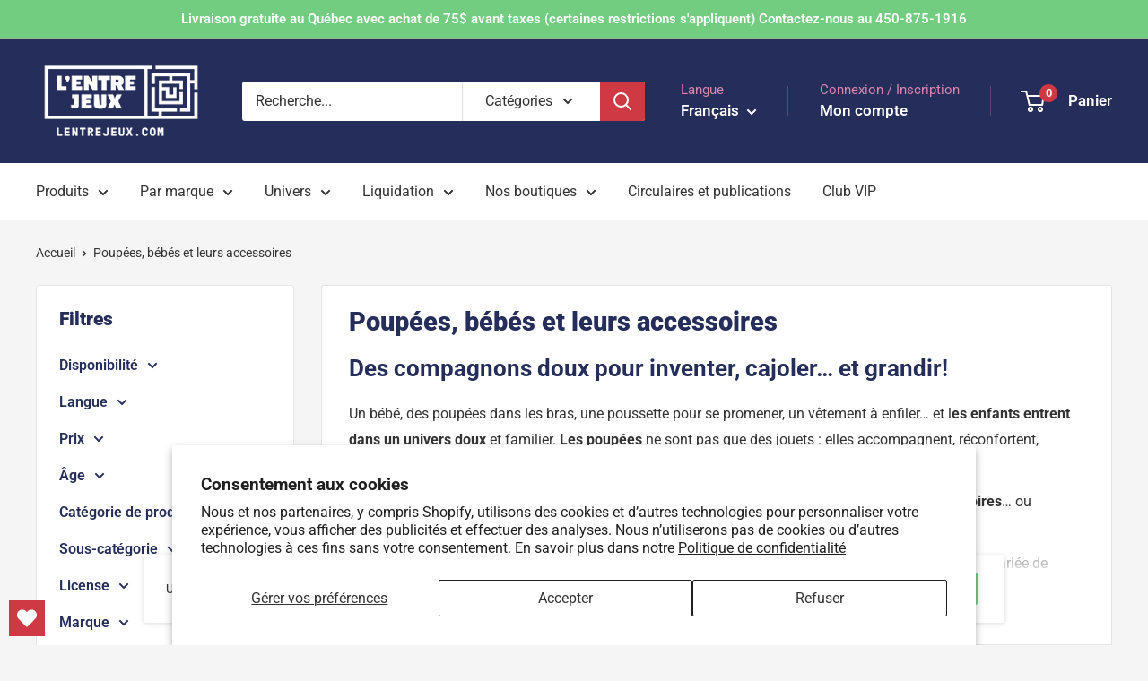

--- FILE ---
content_type: text/html; charset=utf-8
request_url: https://lentrejeux.com/collections/bebes-et-poupees
body_size: 54303
content:
<!doctype html>

<html class="no-js" lang="fr">
  <head>
    <!-- Start cookieyes banner --> <script id="cookieyes" type="text/javascript" src="https://cdn-cookieyes.com/common/shopify.js"></script> <script id="cookieyes" type="text/javascript" src="https://cdn-cookieyes.com/client_data/69ca96dddda613b256740acc/script.js"></script> <!-- End cookieyes banner -->
    <meta charset="utf-8">
    <meta name="viewport" content="width=device-width, initial-scale=1.0, height=device-height, minimum-scale=1.0, maximum-scale=1.0">
    <meta name="theme-color" content="#3a75ba">

    <title>Poupées, bébés et accessoires – Douces, réalistes et pleines d’histoire!</title><meta name="description" content="Trouvez la poupée idéale : bébé, poupée fille ou garçon et accessoires. Livraison gratuite au Québec dès 75$. Satisfaction assurée et service personnalisé."><link rel="canonical" href="https://lentrejeux.com/collections/bebes-et-poupees"><link rel="shortcut icon" href="//lentrejeux.com/cdn/shop/files/favicon-entrejeux_96x96.jpg?v=1613775306" type="image/png"><link rel="preload" as="style" href="//lentrejeux.com/cdn/shop/t/7/assets/theme.css?v=14247394021481913861753979123">
    <link rel="preload" as="script" href="//lentrejeux.com/cdn/shop/t/7/assets/theme.js?v=72127506494461155571716905174">
    <link rel="preload" as="style" href="//lentrejeux.com/cdn/shop/t/7/assets/custom-filter-range.css?v=110013858969333211701715172716">
    <link rel="preload" as="script" href="//lentrejeux.com/cdn/shop/t/7/assets/custom-filter-range.js?v=110847382055295431921715172718">
    <link rel="preconnect" href="https://cdn.shopify.com">
    <link rel="preconnect" href="https://fonts.shopifycdn.com">
    <link rel="dns-prefetch" href="https://productreviews.shopifycdn.com">
    <link rel="dns-prefetch" href="https://ajax.googleapis.com">
    <link rel="dns-prefetch" href="https://maps.googleapis.com">
    <link rel="dns-prefetch" href="https://maps.gstatic.com">

    <meta property="og:type" content="website">
  <meta property="og:title" content="Poupées, bébés et leurs accessoires">
  <meta property="og:image" content="http://lentrejeux.com/cdn/shop/files/409696.jpg?v=1711737522">
  <meta property="og:image:secure_url" content="https://lentrejeux.com/cdn/shop/files/409696.jpg?v=1711737522">
  <meta property="og:image:width" content="1000">
  <meta property="og:image:height" content="1000"><meta property="og:description" content="Trouvez la poupée idéale : bébé, poupée fille ou garçon et accessoires. Livraison gratuite au Québec dès 75$. Satisfaction assurée et service personnalisé."><meta property="og:url" content="https://lentrejeux.com/collections/bebes-et-poupees">
<meta property="og:site_name" content="L&#39;Entre-Jeux"><meta name="twitter:card" content="summary"><meta name="twitter:title" content="Poupées, bébés et leurs accessoires">
  <meta name="twitter:description" content="Des compagnons doux pour inventer, cajoler… et grandir! Un bébé, des poupées dans les bras, une poussette pour se promener, un vêtement à enfiler… et les enfants entrent dans un univers doux et familier. Les poupées ne sont pas que des jouets : elles accompagnent, réconfortent, inspirent des jeux où tendresse et imagination se rencontrent. Adaptées aux petites mains et aux grands cœurs, ces produits sont parfaits pour inventer des histoires… ou juste faire un gros câlin. Découvrez des poupées pensées pour les tout-petits comme pour les plus grands. Avec une sélection variée de poupées et peluches, on ouvre la porte à des jeux tendres, éducatifs et pleins d’émotions. Des poupées pour jouer, cajoler… et se raconter des histoires Chaque poupée pour enfant devient le héros du quotidien : on l’habille, on l’installe dans sa chambre, on la nourrit, on la borde. Et avec tous leurs accessoires, les possibilités de">
  <meta name="twitter:image" content="https://lentrejeux.com/cdn/shop/files/409696_600x600_crop_center.jpg?v=1711737522">
    <link rel="preload" href="//lentrejeux.com/cdn/fonts/roboto/roboto_n9.0c184e6fa23f90226ecbf2340f41a7f829851913.woff2" as="font" type="font/woff2" crossorigin><link rel="preload" href="//lentrejeux.com/cdn/fonts/roboto/roboto_n4.2019d890f07b1852f56ce63ba45b2db45d852cba.woff2" as="font" type="font/woff2" crossorigin><style>
  @font-face {
  font-family: Roboto;
  font-weight: 900;
  font-style: normal;
  font-display: swap;
  src: url("//lentrejeux.com/cdn/fonts/roboto/roboto_n9.0c184e6fa23f90226ecbf2340f41a7f829851913.woff2") format("woff2"),
       url("//lentrejeux.com/cdn/fonts/roboto/roboto_n9.7211b7d111ec948ac853161b9ab0c32728753cde.woff") format("woff");
}

  @font-face {
  font-family: Roboto;
  font-weight: 400;
  font-style: normal;
  font-display: swap;
  src: url("//lentrejeux.com/cdn/fonts/roboto/roboto_n4.2019d890f07b1852f56ce63ba45b2db45d852cba.woff2") format("woff2"),
       url("//lentrejeux.com/cdn/fonts/roboto/roboto_n4.238690e0007583582327135619c5f7971652fa9d.woff") format("woff");
}

@font-face {
  font-family: Roboto;
  font-weight: 600;
  font-style: normal;
  font-display: swap;
  src: url("//lentrejeux.com/cdn/fonts/roboto/roboto_n6.3d305d5382545b48404c304160aadee38c90ef9d.woff2") format("woff2"),
       url("//lentrejeux.com/cdn/fonts/roboto/roboto_n6.bb37be020157f87e181e5489d5e9137ad60c47a2.woff") format("woff");
}

@font-face {
  font-family: Roboto;
  font-weight: 900;
  font-style: italic;
  font-display: swap;
  src: url("//lentrejeux.com/cdn/fonts/roboto/roboto_i9.8bf6d9508a9a9d1b2375b9f0abd9bf21e05bfc81.woff2") format("woff2"),
       url("//lentrejeux.com/cdn/fonts/roboto/roboto_i9.96d6ec64d624107ce21cf389327592d9f557d5b8.woff") format("woff");
}


  @font-face {
  font-family: Roboto;
  font-weight: 700;
  font-style: normal;
  font-display: swap;
  src: url("//lentrejeux.com/cdn/fonts/roboto/roboto_n7.f38007a10afbbde8976c4056bfe890710d51dec2.woff2") format("woff2"),
       url("//lentrejeux.com/cdn/fonts/roboto/roboto_n7.94bfdd3e80c7be00e128703d245c207769d763f9.woff") format("woff");
}

  @font-face {
  font-family: Roboto;
  font-weight: 400;
  font-style: italic;
  font-display: swap;
  src: url("//lentrejeux.com/cdn/fonts/roboto/roboto_i4.57ce898ccda22ee84f49e6b57ae302250655e2d4.woff2") format("woff2"),
       url("//lentrejeux.com/cdn/fonts/roboto/roboto_i4.b21f3bd061cbcb83b824ae8c7671a82587b264bf.woff") format("woff");
}

  @font-face {
  font-family: Roboto;
  font-weight: 700;
  font-style: italic;
  font-display: swap;
  src: url("//lentrejeux.com/cdn/fonts/roboto/roboto_i7.7ccaf9410746f2c53340607c42c43f90a9005937.woff2") format("woff2"),
       url("//lentrejeux.com/cdn/fonts/roboto/roboto_i7.49ec21cdd7148292bffea74c62c0df6e93551516.woff") format("woff");
}


  :root {
    --default-text-font-size : 15px;
    --base-text-font-size    : 16px;
    --heading-font-family    : Roboto, sans-serif;
    --heading-font-weight    : 900;
    --heading-font-style     : normal;
    --text-font-family       : Roboto, sans-serif;
    --text-font-weight       : 400;
    --text-font-style        : normal;
    --text-font-bolder-weight: 600;
    --text-link-decoration   : normal;

    --text-color               : #333333;
    --text-color-rgb           : 51, 51, 51;
    --heading-color            : #252e5a;
    --border-color             : #e5e5e5;
    --border-color-rgb         : 229, 229, 229;
    --form-border-color        : #d8d8d8;
    --accent-color             : #3a75ba;
    --accent-color-rgb         : 58, 117, 186;
    --link-color               : #73cd81;
    --link-color-hover         : #40b352;
    --background               : #f5f5f5;
    --secondary-background     : #ffffff;
    --secondary-background-rgb : 255, 255, 255;
    --accent-background        : rgba(58, 117, 186, 0.08);

    --input-background: #ffffff;

    --error-color       : #ff0000;
    --error-background  : rgba(255, 0, 0, 0.07);
    --success-color     : #00aa00;
    --success-background: rgba(0, 170, 0, 0.11);

    --primary-button-background      : #73cd81;
    --primary-button-background-rgb  : 115, 205, 129;
    --primary-button-text-color      : #252e5a;
    --secondary-button-background    : #73cd81;
    --secondary-button-background-rgb: 115, 205, 129;
    --secondary-button-text-color    : #ffffff;

    --header-background      : #252e5a;
    --header-text-color      : #ffffff;
    --header-light-text-color: #da87ac;
    --header-border-color    : rgba(218, 135, 172, 0.3);
    --header-accent-color    : #ce3943;

    --footer-background-color:    #f3f5f6;
    --footer-heading-text-color:  #1e2d7d;
    --footer-body-text-color:     #677279;
    --footer-body-text-color-rgb: 103, 114, 121;
    --footer-accent-color:        #00badb;
    --footer-accent-color-rgb:    0, 186, 219;
    --footer-border:              none;
    
    --flickity-arrow-color: #b2b2b2;--product-on-sale-accent           : #a62433;
    --product-on-sale-accent-rgb       : 166, 36, 51;
    --product-on-sale-color            : #ffffff;
    --product-in-stock-color           : #008a00;
    --product-low-stock-color          : #ee0000;
    --product-sold-out-color           : #ffc600;
    --product-custom-label-1-background: #da87ac;
    --product-custom-label-1-color     : #000000;
    --product-custom-label-2-background: #3a75ba;
    --product-custom-label-2-color     : #ffffff;
    --product-review-star-color        : #ffc600;

    --mobile-container-gutter : 20px;
    --desktop-container-gutter: 40px;

    /* Shopify related variables */
    --payment-terms-background-color: #f5f5f5;
  }
</style>

<script>
  // IE11 does not have support for CSS variables, so we have to polyfill them
  if (!(((window || {}).CSS || {}).supports && window.CSS.supports('(--a: 0)'))) {
    const script = document.createElement('script');
    script.type = 'text/javascript';
    script.src = 'https://cdn.jsdelivr.net/npm/css-vars-ponyfill@2';
    script.onload = function() {
      cssVars({});
    };

    document.getElementsByTagName('head')[0].appendChild(script);
  }
</script>


    <script>window.performance && window.performance.mark && window.performance.mark('shopify.content_for_header.start');</script><meta name="google-site-verification" content="v7W0MYtnbY4459Jz-Ft1HN8yW4_M7ZQoctbtZ_i8l6Y">
<meta id="shopify-digital-wallet" name="shopify-digital-wallet" content="/42384097442/digital_wallets/dialog">
<meta name="shopify-checkout-api-token" content="78f6ef47549e7c9cfa387b761339be5e">
<meta id="in-context-paypal-metadata" data-shop-id="42384097442" data-venmo-supported="false" data-environment="production" data-locale="fr_FR" data-paypal-v4="true" data-currency="CAD">
<link rel="alternate" type="application/atom+xml" title="Feed" href="/collections/bebes-et-poupees.atom" />
<link rel="next" href="/collections/bebes-et-poupees?page=2">
<link rel="alternate" hreflang="x-default" href="https://lentrejeux.com/collections/bebes-et-poupees">
<link rel="alternate" hreflang="fr" href="https://lentrejeux.com/collections/bebes-et-poupees">
<link rel="alternate" hreflang="en" href="https://lentrejeux.com/en/collections/bebes-et-poupees">
<link rel="alternate" type="application/json+oembed" href="https://lentrejeux.com/collections/bebes-et-poupees.oembed">
<script async="async" src="/checkouts/internal/preloads.js?locale=fr-CA"></script>
<link rel="preconnect" href="https://shop.app" crossorigin="anonymous">
<script async="async" src="https://shop.app/checkouts/internal/preloads.js?locale=fr-CA&shop_id=42384097442" crossorigin="anonymous"></script>
<script id="apple-pay-shop-capabilities" type="application/json">{"shopId":42384097442,"countryCode":"CA","currencyCode":"CAD","merchantCapabilities":["supports3DS"],"merchantId":"gid:\/\/shopify\/Shop\/42384097442","merchantName":"L'Entre-Jeux","requiredBillingContactFields":["postalAddress","email"],"requiredShippingContactFields":["postalAddress","email"],"shippingType":"shipping","supportedNetworks":["visa","masterCard","discover","interac"],"total":{"type":"pending","label":"L'Entre-Jeux","amount":"1.00"},"shopifyPaymentsEnabled":true,"supportsSubscriptions":true}</script>
<script id="shopify-features" type="application/json">{"accessToken":"78f6ef47549e7c9cfa387b761339be5e","betas":["rich-media-storefront-analytics"],"domain":"lentrejeux.com","predictiveSearch":true,"shopId":42384097442,"locale":"fr"}</script>
<script>var Shopify = Shopify || {};
Shopify.shop = "lentre-jeux.myshopify.com";
Shopify.locale = "fr";
Shopify.currency = {"active":"CAD","rate":"1.0"};
Shopify.country = "CA";
Shopify.theme = {"name":"Warehouse Latest Version","id":134956449954,"schema_name":"Warehouse","schema_version":"5.1.0","theme_store_id":871,"role":"main"};
Shopify.theme.handle = "null";
Shopify.theme.style = {"id":null,"handle":null};
Shopify.cdnHost = "lentrejeux.com/cdn";
Shopify.routes = Shopify.routes || {};
Shopify.routes.root = "/";</script>
<script type="module">!function(o){(o.Shopify=o.Shopify||{}).modules=!0}(window);</script>
<script>!function(o){function n(){var o=[];function n(){o.push(Array.prototype.slice.apply(arguments))}return n.q=o,n}var t=o.Shopify=o.Shopify||{};t.loadFeatures=n(),t.autoloadFeatures=n()}(window);</script>
<script>
  window.ShopifyPay = window.ShopifyPay || {};
  window.ShopifyPay.apiHost = "shop.app\/pay";
  window.ShopifyPay.redirectState = null;
</script>
<script id="shop-js-analytics" type="application/json">{"pageType":"collection"}</script>
<script defer="defer" async type="module" src="//lentrejeux.com/cdn/shopifycloud/shop-js/modules/v2/client.init-shop-cart-sync_INwxTpsh.fr.esm.js"></script>
<script defer="defer" async type="module" src="//lentrejeux.com/cdn/shopifycloud/shop-js/modules/v2/chunk.common_YNAa1F1g.esm.js"></script>
<script type="module">
  await import("//lentrejeux.com/cdn/shopifycloud/shop-js/modules/v2/client.init-shop-cart-sync_INwxTpsh.fr.esm.js");
await import("//lentrejeux.com/cdn/shopifycloud/shop-js/modules/v2/chunk.common_YNAa1F1g.esm.js");

  window.Shopify.SignInWithShop?.initShopCartSync?.({"fedCMEnabled":true,"windoidEnabled":true});

</script>
<script>
  window.Shopify = window.Shopify || {};
  if (!window.Shopify.featureAssets) window.Shopify.featureAssets = {};
  window.Shopify.featureAssets['shop-js'] = {"shop-cart-sync":["modules/v2/client.shop-cart-sync_BVs4vSl-.fr.esm.js","modules/v2/chunk.common_YNAa1F1g.esm.js"],"init-fed-cm":["modules/v2/client.init-fed-cm_CEmYoMXU.fr.esm.js","modules/v2/chunk.common_YNAa1F1g.esm.js"],"shop-button":["modules/v2/client.shop-button_BhVpOdEY.fr.esm.js","modules/v2/chunk.common_YNAa1F1g.esm.js"],"init-windoid":["modules/v2/client.init-windoid_DVncJssP.fr.esm.js","modules/v2/chunk.common_YNAa1F1g.esm.js"],"shop-cash-offers":["modules/v2/client.shop-cash-offers_CD5ChB-w.fr.esm.js","modules/v2/chunk.common_YNAa1F1g.esm.js","modules/v2/chunk.modal_DXhkN-5p.esm.js"],"shop-toast-manager":["modules/v2/client.shop-toast-manager_CMZA41xP.fr.esm.js","modules/v2/chunk.common_YNAa1F1g.esm.js"],"init-shop-email-lookup-coordinator":["modules/v2/client.init-shop-email-lookup-coordinator_Dxg3Qq63.fr.esm.js","modules/v2/chunk.common_YNAa1F1g.esm.js"],"pay-button":["modules/v2/client.pay-button_CApwTr-J.fr.esm.js","modules/v2/chunk.common_YNAa1F1g.esm.js"],"avatar":["modules/v2/client.avatar_BTnouDA3.fr.esm.js"],"init-shop-cart-sync":["modules/v2/client.init-shop-cart-sync_INwxTpsh.fr.esm.js","modules/v2/chunk.common_YNAa1F1g.esm.js"],"shop-login-button":["modules/v2/client.shop-login-button_Ctct7BR2.fr.esm.js","modules/v2/chunk.common_YNAa1F1g.esm.js","modules/v2/chunk.modal_DXhkN-5p.esm.js"],"init-customer-accounts-sign-up":["modules/v2/client.init-customer-accounts-sign-up_DTysEz83.fr.esm.js","modules/v2/client.shop-login-button_Ctct7BR2.fr.esm.js","modules/v2/chunk.common_YNAa1F1g.esm.js","modules/v2/chunk.modal_DXhkN-5p.esm.js"],"init-shop-for-new-customer-accounts":["modules/v2/client.init-shop-for-new-customer-accounts_wbmNjFX3.fr.esm.js","modules/v2/client.shop-login-button_Ctct7BR2.fr.esm.js","modules/v2/chunk.common_YNAa1F1g.esm.js","modules/v2/chunk.modal_DXhkN-5p.esm.js"],"init-customer-accounts":["modules/v2/client.init-customer-accounts_DqpN27KS.fr.esm.js","modules/v2/client.shop-login-button_Ctct7BR2.fr.esm.js","modules/v2/chunk.common_YNAa1F1g.esm.js","modules/v2/chunk.modal_DXhkN-5p.esm.js"],"shop-follow-button":["modules/v2/client.shop-follow-button_CBz8VXaE.fr.esm.js","modules/v2/chunk.common_YNAa1F1g.esm.js","modules/v2/chunk.modal_DXhkN-5p.esm.js"],"lead-capture":["modules/v2/client.lead-capture_Bo6pQGej.fr.esm.js","modules/v2/chunk.common_YNAa1F1g.esm.js","modules/v2/chunk.modal_DXhkN-5p.esm.js"],"checkout-modal":["modules/v2/client.checkout-modal_B_8gz53b.fr.esm.js","modules/v2/chunk.common_YNAa1F1g.esm.js","modules/v2/chunk.modal_DXhkN-5p.esm.js"],"shop-login":["modules/v2/client.shop-login_CTIGRVE1.fr.esm.js","modules/v2/chunk.common_YNAa1F1g.esm.js","modules/v2/chunk.modal_DXhkN-5p.esm.js"],"payment-terms":["modules/v2/client.payment-terms_BUSo56Mg.fr.esm.js","modules/v2/chunk.common_YNAa1F1g.esm.js","modules/v2/chunk.modal_DXhkN-5p.esm.js"]};
</script>
<script>(function() {
  var isLoaded = false;
  function asyncLoad() {
    if (isLoaded) return;
    isLoaded = true;
    var urls = ["https:\/\/wishlisthero-assets.revampco.com\/store-front\/bundle2.js?shop=lentre-jeux.myshopify.com"];
    for (var i = 0; i < urls.length; i++) {
      var s = document.createElement('script');
      s.type = 'text/javascript';
      s.async = true;
      s.src = urls[i];
      var x = document.getElementsByTagName('script')[0];
      x.parentNode.insertBefore(s, x);
    }
  };
  if(window.attachEvent) {
    window.attachEvent('onload', asyncLoad);
  } else {
    window.addEventListener('load', asyncLoad, false);
  }
})();</script>
<script id="__st">var __st={"a":42384097442,"offset":-18000,"reqid":"0b229e39-8cd2-421d-ae97-0a0a2da4964c-1768954515","pageurl":"lentrejeux.com\/collections\/bebes-et-poupees","u":"d28cc6cde1ab","p":"collection","rtyp":"collection","rid":222082302114};</script>
<script>window.ShopifyPaypalV4VisibilityTracking = true;</script>
<script id="captcha-bootstrap">!function(){'use strict';const t='contact',e='account',n='new_comment',o=[[t,t],['blogs',n],['comments',n],[t,'customer']],c=[[e,'customer_login'],[e,'guest_login'],[e,'recover_customer_password'],[e,'create_customer']],r=t=>t.map((([t,e])=>`form[action*='/${t}']:not([data-nocaptcha='true']) input[name='form_type'][value='${e}']`)).join(','),a=t=>()=>t?[...document.querySelectorAll(t)].map((t=>t.form)):[];function s(){const t=[...o],e=r(t);return a(e)}const i='password',u='form_key',d=['recaptcha-v3-token','g-recaptcha-response','h-captcha-response',i],f=()=>{try{return window.sessionStorage}catch{return}},m='__shopify_v',_=t=>t.elements[u];function p(t,e,n=!1){try{const o=window.sessionStorage,c=JSON.parse(o.getItem(e)),{data:r}=function(t){const{data:e,action:n}=t;return t[m]||n?{data:e,action:n}:{data:t,action:n}}(c);for(const[e,n]of Object.entries(r))t.elements[e]&&(t.elements[e].value=n);n&&o.removeItem(e)}catch(o){console.error('form repopulation failed',{error:o})}}const l='form_type',E='cptcha';function T(t){t.dataset[E]=!0}const w=window,h=w.document,L='Shopify',v='ce_forms',y='captcha';let A=!1;((t,e)=>{const n=(g='f06e6c50-85a8-45c8-87d0-21a2b65856fe',I='https://cdn.shopify.com/shopifycloud/storefront-forms-hcaptcha/ce_storefront_forms_captcha_hcaptcha.v1.5.2.iife.js',D={infoText:'Protégé par hCaptcha',privacyText:'Confidentialité',termsText:'Conditions'},(t,e,n)=>{const o=w[L][v],c=o.bindForm;if(c)return c(t,g,e,D).then(n);var r;o.q.push([[t,g,e,D],n]),r=I,A||(h.body.append(Object.assign(h.createElement('script'),{id:'captcha-provider',async:!0,src:r})),A=!0)});var g,I,D;w[L]=w[L]||{},w[L][v]=w[L][v]||{},w[L][v].q=[],w[L][y]=w[L][y]||{},w[L][y].protect=function(t,e){n(t,void 0,e),T(t)},Object.freeze(w[L][y]),function(t,e,n,w,h,L){const[v,y,A,g]=function(t,e,n){const i=e?o:[],u=t?c:[],d=[...i,...u],f=r(d),m=r(i),_=r(d.filter((([t,e])=>n.includes(e))));return[a(f),a(m),a(_),s()]}(w,h,L),I=t=>{const e=t.target;return e instanceof HTMLFormElement?e:e&&e.form},D=t=>v().includes(t);t.addEventListener('submit',(t=>{const e=I(t);if(!e)return;const n=D(e)&&!e.dataset.hcaptchaBound&&!e.dataset.recaptchaBound,o=_(e),c=g().includes(e)&&(!o||!o.value);(n||c)&&t.preventDefault(),c&&!n&&(function(t){try{if(!f())return;!function(t){const e=f();if(!e)return;const n=_(t);if(!n)return;const o=n.value;o&&e.removeItem(o)}(t);const e=Array.from(Array(32),(()=>Math.random().toString(36)[2])).join('');!function(t,e){_(t)||t.append(Object.assign(document.createElement('input'),{type:'hidden',name:u})),t.elements[u].value=e}(t,e),function(t,e){const n=f();if(!n)return;const o=[...t.querySelectorAll(`input[type='${i}']`)].map((({name:t})=>t)),c=[...d,...o],r={};for(const[a,s]of new FormData(t).entries())c.includes(a)||(r[a]=s);n.setItem(e,JSON.stringify({[m]:1,action:t.action,data:r}))}(t,e)}catch(e){console.error('failed to persist form',e)}}(e),e.submit())}));const S=(t,e)=>{t&&!t.dataset[E]&&(n(t,e.some((e=>e===t))),T(t))};for(const o of['focusin','change'])t.addEventListener(o,(t=>{const e=I(t);D(e)&&S(e,y())}));const B=e.get('form_key'),M=e.get(l),P=B&&M;t.addEventListener('DOMContentLoaded',(()=>{const t=y();if(P)for(const e of t)e.elements[l].value===M&&p(e,B);[...new Set([...A(),...v().filter((t=>'true'===t.dataset.shopifyCaptcha))])].forEach((e=>S(e,t)))}))}(h,new URLSearchParams(w.location.search),n,t,e,['guest_login'])})(!0,!0)}();</script>
<script integrity="sha256-4kQ18oKyAcykRKYeNunJcIwy7WH5gtpwJnB7kiuLZ1E=" data-source-attribution="shopify.loadfeatures" defer="defer" src="//lentrejeux.com/cdn/shopifycloud/storefront/assets/storefront/load_feature-a0a9edcb.js" crossorigin="anonymous"></script>
<script crossorigin="anonymous" defer="defer" src="//lentrejeux.com/cdn/shopifycloud/storefront/assets/shopify_pay/storefront-65b4c6d7.js?v=20250812"></script>
<script data-source-attribution="shopify.dynamic_checkout.dynamic.init">var Shopify=Shopify||{};Shopify.PaymentButton=Shopify.PaymentButton||{isStorefrontPortableWallets:!0,init:function(){window.Shopify.PaymentButton.init=function(){};var t=document.createElement("script");t.src="https://lentrejeux.com/cdn/shopifycloud/portable-wallets/latest/portable-wallets.fr.js",t.type="module",document.head.appendChild(t)}};
</script>
<script data-source-attribution="shopify.dynamic_checkout.buyer_consent">
  function portableWalletsHideBuyerConsent(e){var t=document.getElementById("shopify-buyer-consent"),n=document.getElementById("shopify-subscription-policy-button");t&&n&&(t.classList.add("hidden"),t.setAttribute("aria-hidden","true"),n.removeEventListener("click",e))}function portableWalletsShowBuyerConsent(e){var t=document.getElementById("shopify-buyer-consent"),n=document.getElementById("shopify-subscription-policy-button");t&&n&&(t.classList.remove("hidden"),t.removeAttribute("aria-hidden"),n.addEventListener("click",e))}window.Shopify?.PaymentButton&&(window.Shopify.PaymentButton.hideBuyerConsent=portableWalletsHideBuyerConsent,window.Shopify.PaymentButton.showBuyerConsent=portableWalletsShowBuyerConsent);
</script>
<script data-source-attribution="shopify.dynamic_checkout.cart.bootstrap">document.addEventListener("DOMContentLoaded",(function(){function t(){return document.querySelector("shopify-accelerated-checkout-cart, shopify-accelerated-checkout")}if(t())Shopify.PaymentButton.init();else{new MutationObserver((function(e,n){t()&&(Shopify.PaymentButton.init(),n.disconnect())})).observe(document.body,{childList:!0,subtree:!0})}}));
</script>
<script id='scb4127' type='text/javascript' async='' src='https://lentrejeux.com/cdn/shopifycloud/privacy-banner/storefront-banner.js'></script><link id="shopify-accelerated-checkout-styles" rel="stylesheet" media="screen" href="https://lentrejeux.com/cdn/shopifycloud/portable-wallets/latest/accelerated-checkout-backwards-compat.css" crossorigin="anonymous">
<style id="shopify-accelerated-checkout-cart">
        #shopify-buyer-consent {
  margin-top: 1em;
  display: inline-block;
  width: 100%;
}

#shopify-buyer-consent.hidden {
  display: none;
}

#shopify-subscription-policy-button {
  background: none;
  border: none;
  padding: 0;
  text-decoration: underline;
  font-size: inherit;
  cursor: pointer;
}

#shopify-subscription-policy-button::before {
  box-shadow: none;
}

      </style>

<script>window.performance && window.performance.mark && window.performance.mark('shopify.content_for_header.end');</script>

    <link rel="stylesheet" href="//lentrejeux.com/cdn/shop/t/7/assets/theme.css?v=14247394021481913861753979123">
    <link rel="stylesheet" href="//lentrejeux.com/cdn/shop/t/7/assets/custom-filter-range.css?v=110013858969333211701715172716">

    


  <script type="application/ld+json">
  {
    "@context": "https://schema.org",
    "@type": "BreadcrumbList",
  "itemListElement": [{
      "@type": "ListItem",
      "position": 1,
      "name": "Accueil",
      "item": "https://lentrejeux.com"
    },{
          "@type": "ListItem",
          "position": 2,
          "name": "Poupées, bébés et leurs accessoires",
          "item": "https://lentrejeux.com/collections/bebes-et-poupees"
        }]
  }
  </script>



    <script>
      // This allows to expose several variables to the global scope, to be used in scripts
      window.theme = {
        pageType: "collection",
        cartCount: 0,
        moneyFormat: "{{amount_with_comma_separator}}\u0026nbsp;$",
        moneyWithCurrencyFormat: "{{amount_with_comma_separator}}\u0026nbsp;$ CAD",
        currencyCodeEnabled: false,
        showDiscount: true,
        discountMode: "percentage",
        cartType: "drawer"
      };

      window.routes = {
        rootUrl: "\/",
        rootUrlWithoutSlash: '',
        cartUrl: "\/cart",
        cartAddUrl: "\/cart\/add",
        cartChangeUrl: "\/cart\/change",
        searchUrl: "\/search",
        productRecommendationsUrl: "\/recommendations\/products"
      };

      window.languages = {
        productRegularPrice: "Prix régulier",
        productSalePrice: "Prix réduit",
        collectionOnSaleLabel: "Economisez {{savings}}",
        productFormUnavailable: "Indisponible",
        productFormAddToCart: "Ajouter au panier",
        productFormPreOrder: "Pré-commander",
        productFormSoldOut: "Rupture de stock",
        productAdded: "Le produit a été ajouté au panier",
        productAddedShort: "Ajouté !",
        shippingEstimatorNoResults: "Nous ne livrons pas à votre adresse.",
        shippingEstimatorOneResult: "Il y a une option de livraison disponible :",
        shippingEstimatorMultipleResults: "Il y a {{count}} options de livraison disponibles :",
        shippingEstimatorErrors: "Une erreur s\u0026#39;est produite :"
      };

      document.documentElement.className = document.documentElement.className.replace('no-js', 'js');
    </script><script src="//lentrejeux.com/cdn/shop/t/7/assets/custom.js?v=160780031073825199271712769060" defer></script>
    <script src="//lentrejeux.com/cdn/shop/t/7/assets/theme.js?v=72127506494461155571716905174" defer></script>
    <script src="//lentrejeux.com/cdn/shop/t/7/assets/custom-filter-range.js?v=110847382055295431921715172718" defer></script><script>
        (function () {
          window.onpageshow = function() {
            // We force re-freshing the cart content onpageshow, as most browsers will serve a cache copy when hitting the
            // back button, which cause staled data
            document.documentElement.dispatchEvent(new CustomEvent('cart:refresh', {
              bubbles: true,
              detail: {scrollToTop: false}
            }));
          };
        })();
      </script><!-- BEGIN app block: shopify://apps/crisp-live-chat-chatbot/blocks/app-embed/5c3cfd5f-01d4-496a-891b-f98ecf27ff08 --><script>
  if ("afd174c3-75cc-4bfb-9317-8fdf7533030b") {
    let _locale = "";

    window.CRISP_READY_TRIGGER = function () {
      window.CRISP_SESSION_ID = $crisp.get("session:identifier");
      postCart();
      postCustomerID();

      // Set session segment (only after first message is sent)
      $crisp.push(["on", "message:sent", () => {
        $crisp.push(["set", "session:segments", [["shopify"]]]);
        $crisp.push(["off", "message:sent"]);
      }])
    };

    if (window?.Weglot?.getCurrentLang && typeof(typeof(Weglot?.getCurrentLang) === "function")) {
      _locale = Weglot?.getCurrentLang();
    } else if (Shopify?.locale) {
      _locale = Shopify.locale;
    }

    if (_locale) {
      CRISP_RUNTIME_CONFIG = {
        locale : _locale
      };
    }

    window.$crisp=[];
    window.CRISP_WEBSITE_ID="afd174c3-75cc-4bfb-9317-8fdf7533030b";
    (function(){d=document;s=d.createElement("script");
      s.src="https://client.crisp.chat/l.js";
      s.async=1;
      d.getElementsByTagName("head")[0].appendChild(s);
    })();
  }
</script>

<!-- END app block --><!-- BEGIN app block: shopify://apps/sc-easy-redirects/blocks/app/be3f8dbd-5d43-46b4-ba43-2d65046054c2 -->
    <!-- common for all pages -->
    
    
        
            <script src="https://cdn.shopify.com/extensions/264f3360-3201-4ab7-9087-2c63466c86a3/sc-easy-redirects-5/assets/esc-redirect-app.js" async></script>
        
    




<!-- END app block --><script src="https://cdn.shopify.com/extensions/019b03f2-1cc6-73dd-a349-2821a944dacf/crisp-chatbox-14/assets/crisp.js" type="text/javascript" defer="defer"></script>
<link href="https://monorail-edge.shopifysvc.com" rel="dns-prefetch">
<script>(function(){if ("sendBeacon" in navigator && "performance" in window) {try {var session_token_from_headers = performance.getEntriesByType('navigation')[0].serverTiming.find(x => x.name == '_s').description;} catch {var session_token_from_headers = undefined;}var session_cookie_matches = document.cookie.match(/_shopify_s=([^;]*)/);var session_token_from_cookie = session_cookie_matches && session_cookie_matches.length === 2 ? session_cookie_matches[1] : "";var session_token = session_token_from_headers || session_token_from_cookie || "";function handle_abandonment_event(e) {var entries = performance.getEntries().filter(function(entry) {return /monorail-edge.shopifysvc.com/.test(entry.name);});if (!window.abandonment_tracked && entries.length === 0) {window.abandonment_tracked = true;var currentMs = Date.now();var navigation_start = performance.timing.navigationStart;var payload = {shop_id: 42384097442,url: window.location.href,navigation_start,duration: currentMs - navigation_start,session_token,page_type: "collection"};window.navigator.sendBeacon("https://monorail-edge.shopifysvc.com/v1/produce", JSON.stringify({schema_id: "online_store_buyer_site_abandonment/1.1",payload: payload,metadata: {event_created_at_ms: currentMs,event_sent_at_ms: currentMs}}));}}window.addEventListener('pagehide', handle_abandonment_event);}}());</script>
<script id="web-pixels-manager-setup">(function e(e,d,r,n,o){if(void 0===o&&(o={}),!Boolean(null===(a=null===(i=window.Shopify)||void 0===i?void 0:i.analytics)||void 0===a?void 0:a.replayQueue)){var i,a;window.Shopify=window.Shopify||{};var t=window.Shopify;t.analytics=t.analytics||{};var s=t.analytics;s.replayQueue=[],s.publish=function(e,d,r){return s.replayQueue.push([e,d,r]),!0};try{self.performance.mark("wpm:start")}catch(e){}var l=function(){var e={modern:/Edge?\/(1{2}[4-9]|1[2-9]\d|[2-9]\d{2}|\d{4,})\.\d+(\.\d+|)|Firefox\/(1{2}[4-9]|1[2-9]\d|[2-9]\d{2}|\d{4,})\.\d+(\.\d+|)|Chrom(ium|e)\/(9{2}|\d{3,})\.\d+(\.\d+|)|(Maci|X1{2}).+ Version\/(15\.\d+|(1[6-9]|[2-9]\d|\d{3,})\.\d+)([,.]\d+|)( \(\w+\)|)( Mobile\/\w+|) Safari\/|Chrome.+OPR\/(9{2}|\d{3,})\.\d+\.\d+|(CPU[ +]OS|iPhone[ +]OS|CPU[ +]iPhone|CPU IPhone OS|CPU iPad OS)[ +]+(15[._]\d+|(1[6-9]|[2-9]\d|\d{3,})[._]\d+)([._]\d+|)|Android:?[ /-](13[3-9]|1[4-9]\d|[2-9]\d{2}|\d{4,})(\.\d+|)(\.\d+|)|Android.+Firefox\/(13[5-9]|1[4-9]\d|[2-9]\d{2}|\d{4,})\.\d+(\.\d+|)|Android.+Chrom(ium|e)\/(13[3-9]|1[4-9]\d|[2-9]\d{2}|\d{4,})\.\d+(\.\d+|)|SamsungBrowser\/([2-9]\d|\d{3,})\.\d+/,legacy:/Edge?\/(1[6-9]|[2-9]\d|\d{3,})\.\d+(\.\d+|)|Firefox\/(5[4-9]|[6-9]\d|\d{3,})\.\d+(\.\d+|)|Chrom(ium|e)\/(5[1-9]|[6-9]\d|\d{3,})\.\d+(\.\d+|)([\d.]+$|.*Safari\/(?![\d.]+ Edge\/[\d.]+$))|(Maci|X1{2}).+ Version\/(10\.\d+|(1[1-9]|[2-9]\d|\d{3,})\.\d+)([,.]\d+|)( \(\w+\)|)( Mobile\/\w+|) Safari\/|Chrome.+OPR\/(3[89]|[4-9]\d|\d{3,})\.\d+\.\d+|(CPU[ +]OS|iPhone[ +]OS|CPU[ +]iPhone|CPU IPhone OS|CPU iPad OS)[ +]+(10[._]\d+|(1[1-9]|[2-9]\d|\d{3,})[._]\d+)([._]\d+|)|Android:?[ /-](13[3-9]|1[4-9]\d|[2-9]\d{2}|\d{4,})(\.\d+|)(\.\d+|)|Mobile Safari.+OPR\/([89]\d|\d{3,})\.\d+\.\d+|Android.+Firefox\/(13[5-9]|1[4-9]\d|[2-9]\d{2}|\d{4,})\.\d+(\.\d+|)|Android.+Chrom(ium|e)\/(13[3-9]|1[4-9]\d|[2-9]\d{2}|\d{4,})\.\d+(\.\d+|)|Android.+(UC? ?Browser|UCWEB|U3)[ /]?(15\.([5-9]|\d{2,})|(1[6-9]|[2-9]\d|\d{3,})\.\d+)\.\d+|SamsungBrowser\/(5\.\d+|([6-9]|\d{2,})\.\d+)|Android.+MQ{2}Browser\/(14(\.(9|\d{2,})|)|(1[5-9]|[2-9]\d|\d{3,})(\.\d+|))(\.\d+|)|K[Aa][Ii]OS\/(3\.\d+|([4-9]|\d{2,})\.\d+)(\.\d+|)/},d=e.modern,r=e.legacy,n=navigator.userAgent;return n.match(d)?"modern":n.match(r)?"legacy":"unknown"}(),u="modern"===l?"modern":"legacy",c=(null!=n?n:{modern:"",legacy:""})[u],f=function(e){return[e.baseUrl,"/wpm","/b",e.hashVersion,"modern"===e.buildTarget?"m":"l",".js"].join("")}({baseUrl:d,hashVersion:r,buildTarget:u}),m=function(e){var d=e.version,r=e.bundleTarget,n=e.surface,o=e.pageUrl,i=e.monorailEndpoint;return{emit:function(e){var a=e.status,t=e.errorMsg,s=(new Date).getTime(),l=JSON.stringify({metadata:{event_sent_at_ms:s},events:[{schema_id:"web_pixels_manager_load/3.1",payload:{version:d,bundle_target:r,page_url:o,status:a,surface:n,error_msg:t},metadata:{event_created_at_ms:s}}]});if(!i)return console&&console.warn&&console.warn("[Web Pixels Manager] No Monorail endpoint provided, skipping logging."),!1;try{return self.navigator.sendBeacon.bind(self.navigator)(i,l)}catch(e){}var u=new XMLHttpRequest;try{return u.open("POST",i,!0),u.setRequestHeader("Content-Type","text/plain"),u.send(l),!0}catch(e){return console&&console.warn&&console.warn("[Web Pixels Manager] Got an unhandled error while logging to Monorail."),!1}}}}({version:r,bundleTarget:l,surface:e.surface,pageUrl:self.location.href,monorailEndpoint:e.monorailEndpoint});try{o.browserTarget=l,function(e){var d=e.src,r=e.async,n=void 0===r||r,o=e.onload,i=e.onerror,a=e.sri,t=e.scriptDataAttributes,s=void 0===t?{}:t,l=document.createElement("script"),u=document.querySelector("head"),c=document.querySelector("body");if(l.async=n,l.src=d,a&&(l.integrity=a,l.crossOrigin="anonymous"),s)for(var f in s)if(Object.prototype.hasOwnProperty.call(s,f))try{l.dataset[f]=s[f]}catch(e){}if(o&&l.addEventListener("load",o),i&&l.addEventListener("error",i),u)u.appendChild(l);else{if(!c)throw new Error("Did not find a head or body element to append the script");c.appendChild(l)}}({src:f,async:!0,onload:function(){if(!function(){var e,d;return Boolean(null===(d=null===(e=window.Shopify)||void 0===e?void 0:e.analytics)||void 0===d?void 0:d.initialized)}()){var d=window.webPixelsManager.init(e)||void 0;if(d){var r=window.Shopify.analytics;r.replayQueue.forEach((function(e){var r=e[0],n=e[1],o=e[2];d.publishCustomEvent(r,n,o)})),r.replayQueue=[],r.publish=d.publishCustomEvent,r.visitor=d.visitor,r.initialized=!0}}},onerror:function(){return m.emit({status:"failed",errorMsg:"".concat(f," has failed to load")})},sri:function(e){var d=/^sha384-[A-Za-z0-9+/=]+$/;return"string"==typeof e&&d.test(e)}(c)?c:"",scriptDataAttributes:o}),m.emit({status:"loading"})}catch(e){m.emit({status:"failed",errorMsg:(null==e?void 0:e.message)||"Unknown error"})}}})({shopId: 42384097442,storefrontBaseUrl: "https://lentrejeux.com",extensionsBaseUrl: "https://extensions.shopifycdn.com/cdn/shopifycloud/web-pixels-manager",monorailEndpoint: "https://monorail-edge.shopifysvc.com/unstable/produce_batch",surface: "storefront-renderer",enabledBetaFlags: ["2dca8a86"],webPixelsConfigList: [{"id":"585400482","configuration":"{\"config\":\"{\\\"google_tag_ids\\\":[\\\"G-ZT02TGX127\\\",\\\"AW-594354806\\\",\\\"GT-PLFMDC6\\\"],\\\"target_country\\\":\\\"CA\\\",\\\"gtag_events\\\":[{\\\"type\\\":\\\"begin_checkout\\\",\\\"action_label\\\":[\\\"G-ZT02TGX127\\\",\\\"AW-594354806\\\/S-zICJaqmYwCEPbEtJsC\\\"]},{\\\"type\\\":\\\"search\\\",\\\"action_label\\\":[\\\"G-ZT02TGX127\\\",\\\"AW-594354806\\\/FvdGCJmqmYwCEPbEtJsC\\\"]},{\\\"type\\\":\\\"view_item\\\",\\\"action_label\\\":[\\\"G-ZT02TGX127\\\",\\\"AW-594354806\\\/ZAVECJCqmYwCEPbEtJsC\\\",\\\"MC-MWESTVEMM6\\\"]},{\\\"type\\\":\\\"purchase\\\",\\\"action_label\\\":[\\\"G-ZT02TGX127\\\",\\\"AW-594354806\\\/Bd1NCI2qmYwCEPbEtJsC\\\",\\\"MC-MWESTVEMM6\\\"]},{\\\"type\\\":\\\"page_view\\\",\\\"action_label\\\":[\\\"G-ZT02TGX127\\\",\\\"AW-594354806\\\/hBDUCIqqmYwCEPbEtJsC\\\",\\\"MC-MWESTVEMM6\\\"]},{\\\"type\\\":\\\"add_payment_info\\\",\\\"action_label\\\":[\\\"G-ZT02TGX127\\\",\\\"AW-594354806\\\/dgxyCJyqmYwCEPbEtJsC\\\"]},{\\\"type\\\":\\\"add_to_cart\\\",\\\"action_label\\\":[\\\"G-ZT02TGX127\\\",\\\"AW-594354806\\\/rsc5CJOqmYwCEPbEtJsC\\\"]}],\\\"enable_monitoring_mode\\\":false}\"}","eventPayloadVersion":"v1","runtimeContext":"OPEN","scriptVersion":"b2a88bafab3e21179ed38636efcd8a93","type":"APP","apiClientId":1780363,"privacyPurposes":[],"dataSharingAdjustments":{"protectedCustomerApprovalScopes":["read_customer_address","read_customer_email","read_customer_name","read_customer_personal_data","read_customer_phone"]}},{"id":"146702498","configuration":"{\"pixel_id\":\"370301357706148\",\"pixel_type\":\"facebook_pixel\",\"metaapp_system_user_token\":\"-\"}","eventPayloadVersion":"v1","runtimeContext":"OPEN","scriptVersion":"ca16bc87fe92b6042fbaa3acc2fbdaa6","type":"APP","apiClientId":2329312,"privacyPurposes":["ANALYTICS","MARKETING","SALE_OF_DATA"],"dataSharingAdjustments":{"protectedCustomerApprovalScopes":["read_customer_address","read_customer_email","read_customer_name","read_customer_personal_data","read_customer_phone"]}},{"id":"shopify-app-pixel","configuration":"{}","eventPayloadVersion":"v1","runtimeContext":"STRICT","scriptVersion":"0450","apiClientId":"shopify-pixel","type":"APP","privacyPurposes":["ANALYTICS","MARKETING"]},{"id":"shopify-custom-pixel","eventPayloadVersion":"v1","runtimeContext":"LAX","scriptVersion":"0450","apiClientId":"shopify-pixel","type":"CUSTOM","privacyPurposes":["ANALYTICS","MARKETING"]}],isMerchantRequest: false,initData: {"shop":{"name":"L'Entre-Jeux","paymentSettings":{"currencyCode":"CAD"},"myshopifyDomain":"lentre-jeux.myshopify.com","countryCode":"CA","storefrontUrl":"https:\/\/lentrejeux.com"},"customer":null,"cart":null,"checkout":null,"productVariants":[],"purchasingCompany":null},},"https://lentrejeux.com/cdn","fcfee988w5aeb613cpc8e4bc33m6693e112",{"modern":"","legacy":""},{"shopId":"42384097442","storefrontBaseUrl":"https:\/\/lentrejeux.com","extensionBaseUrl":"https:\/\/extensions.shopifycdn.com\/cdn\/shopifycloud\/web-pixels-manager","surface":"storefront-renderer","enabledBetaFlags":"[\"2dca8a86\"]","isMerchantRequest":"false","hashVersion":"fcfee988w5aeb613cpc8e4bc33m6693e112","publish":"custom","events":"[[\"page_viewed\",{}],[\"collection_viewed\",{\"collection\":{\"id\":\"222082302114\",\"title\":\"Poupées, bébés et leurs accessoires\",\"productVariants\":[{\"price\":{\"amount\":59.99,\"currencyCode\":\"CAD\"},\"product\":{\"title\":\"My Beauty- Ma Tête à coiffer\",\"vendor\":\"Smoby\",\"id\":\"8238036746402\",\"untranslatedTitle\":\"My Beauty- Ma Tête à coiffer\",\"url\":\"\/products\/my-beauty-ma-tete-a-coiffer\",\"type\":\"\"},\"id\":\"44270866333858\",\"image\":{\"src\":\"\/\/lentrejeux.com\/cdn\/shop\/files\/409696.jpg?v=1711737522\"},\"sku\":\"409696\",\"title\":\"Default Title\",\"untranslatedTitle\":\"Default Title\"},{\"price\":{\"amount\":59.99,\"currencyCode\":\"CAD\"},\"product\":{\"title\":\"Nebulous Stars Poupée Marinia\",\"vendor\":\"Nebulous Stars\",\"id\":\"7500325060770\",\"untranslatedTitle\":\"Nebulous Stars Poupée Marinia\",\"url\":\"\/products\/nebulous-stars-poupee-marinia\",\"type\":\"\"},\"id\":\"42169517670562\",\"image\":{\"src\":\"\/\/lentrejeux.com\/cdn\/shop\/files\/402771.jpg?v=1750233656\"},\"sku\":\"402771\",\"title\":\"Default Title\",\"untranslatedTitle\":\"Default Title\"},{\"price\":{\"amount\":49.99,\"currencyCode\":\"CAD\"},\"product\":{\"title\":\"Tête a coiffer Talia\",\"vendor\":\"Our Generation\",\"id\":\"6967145693346\",\"untranslatedTitle\":\"Tête a coiffer Talia\",\"url\":\"\/products\/tete-a-coiffer-talia\",\"type\":\"\"},\"id\":\"40504862408866\",\"image\":{\"src\":\"\/\/lentrejeux.com\/cdn\/shop\/products\/102089.jpg?v=1627655050\"},\"sku\":\"102089\",\"title\":\"Default Title\",\"untranslatedTitle\":\"Default Title\"},{\"price\":{\"amount\":59.99,\"currencyCode\":\"CAD\"},\"product\":{\"title\":\"Nebulous Poupée Isadora\",\"vendor\":\"Nebulous Stars\",\"id\":\"7801425035426\",\"untranslatedTitle\":\"Nebulous Poupée Isadora\",\"url\":\"\/products\/poupee-de-collection-isadora\",\"type\":\"\"},\"id\":\"43000396939426\",\"image\":{\"src\":\"\/\/lentrejeux.com\/cdn\/shop\/files\/403507.jpg?v=1759218263\"},\"sku\":\"403507\",\"title\":\"Default Title\",\"untranslatedTitle\":\"Default Title\"},{\"price\":{\"amount\":6.99,\"currencyCode\":\"CAD\"},\"product\":{\"title\":\"Baby Annabell - Paquet de 5 couches\",\"vendor\":\"Zapf Creation\",\"id\":\"6968964939938\",\"untranslatedTitle\":\"Baby Annabell - Paquet de 5 couches\",\"url\":\"\/products\/baby-annabell-paquet-de-5-couches\",\"type\":\"\"},\"id\":\"40508882321570\",\"image\":{\"src\":\"\/\/lentrejeux.com\/cdn\/shop\/products\/400945.jpg?v=1627700351\"},\"sku\":\"400945\",\"title\":\"Default Title\",\"untranslatedTitle\":\"Default Title\"},{\"price\":{\"amount\":5.99,\"currencyCode\":\"CAD\"},\"product\":{\"title\":\"Paquet de 2 couches en tissu Baby born\",\"vendor\":\"Zapf Creation\",\"id\":\"6967338598562\",\"untranslatedTitle\":\"Paquet de 2 couches en tissu Baby born\",\"url\":\"\/products\/paquet-de-2-couches-en-tissu-baby-born\",\"type\":\"\"},\"id\":\"40505460850850\",\"image\":{\"src\":\"\/\/lentrejeux.com\/cdn\/shop\/products\/106871.jpg?v=1627660825\"},\"sku\":\"106871\",\"title\":\"Default Title\",\"untranslatedTitle\":\"Default Title\"},{\"price\":{\"amount\":14.99,\"currencyCode\":\"CAD\"},\"product\":{\"title\":\"Suce interactive\",\"vendor\":\"Corolle\",\"id\":\"6967540351138\",\"untranslatedTitle\":\"Suce interactive\",\"url\":\"\/products\/suce-interactive\",\"type\":\"\"},\"id\":\"40505988350114\",\"image\":{\"src\":\"\/\/lentrejeux.com\/cdn\/shop\/files\/108668.jpg?v=1750232226\"},\"sku\":\"108668\",\"title\":\"Default Title\",\"untranslatedTitle\":\"Default Title\"},{\"price\":{\"amount\":129.99,\"currencyCode\":\"CAD\"},\"product\":{\"title\":\"Lila Chérie 17''\",\"vendor\":\"Corolle\",\"id\":\"6967542153378\",\"untranslatedTitle\":\"Lila Chérie 17''\",\"url\":\"\/products\/lila-cherie-17\",\"type\":\"\"},\"id\":\"40505990348962\",\"image\":{\"src\":\"\/\/lentrejeux.com\/cdn\/shop\/files\/108679.jpg?v=1750232227\"},\"sku\":\"108679\",\"title\":\"Default Title\",\"untranslatedTitle\":\"Default Title\"},{\"price\":{\"amount\":44.99,\"currencyCode\":\"CAD\"},\"product\":{\"title\":\"Steffi Love - Pouponnière 20 pièces\",\"vendor\":\"Steffi Love\",\"id\":\"7890812305570\",\"untranslatedTitle\":\"Steffi Love - Pouponnière 20 pièces\",\"url\":\"\/products\/steffi-love-pouponniere-20-pieces\",\"type\":\"\"},\"id\":\"43206493372578\",\"image\":{\"src\":\"\/\/lentrejeux.com\/cdn\/shop\/products\/104853.jpg?v=1680707008\"},\"sku\":\"104853\",\"title\":\"Default Title\",\"untranslatedTitle\":\"Default Title\"},{\"price\":{\"amount\":8.99,\"currencyCode\":\"CAD\"},\"product\":{\"title\":\"Bouteille De Lait Magique Baby Love\",\"vendor\":\"Keenway\",\"id\":\"6967546314914\",\"untranslatedTitle\":\"Bouteille De Lait Magique Baby Love\",\"url\":\"\/products\/bouteille-de-lait-magique-baby-love\",\"type\":\"\"},\"id\":\"40505997066402\",\"image\":{\"src\":\"\/\/lentrejeux.com\/cdn\/shop\/products\/108717.jpg?v=1627667799\"},\"sku\":\"108717\",\"title\":\"Default Title\",\"untranslatedTitle\":\"Default Title\"},{\"price\":{\"amount\":13.99,\"currencyCode\":\"CAD\"},\"product\":{\"title\":\"Chausson rose 12\\\"\",\"vendor\":\"Corolle\",\"id\":\"7903817400482\",\"untranslatedTitle\":\"Chausson rose 12\\\"\",\"url\":\"\/products\/chausson-rose-12\",\"type\":\"\"},\"id\":\"43246443036834\",\"image\":{\"src\":\"\/\/lentrejeux.com\/cdn\/shop\/products\/404109.jpg?v=1682363107\"},\"sku\":\"404109\",\"title\":\"Default Title\",\"untranslatedTitle\":\"Default Title\"},{\"price\":{\"amount\":10.99,\"currencyCode\":\"CAD\"},\"product\":{\"title\":\"Baby Annabell - Biberon de lait magique\",\"vendor\":\"Zapf Creation\",\"id\":\"7896401838242\",\"untranslatedTitle\":\"Baby Annabell - Biberon de lait magique\",\"url\":\"\/products\/baby-annabell-biberon-de-lait-magique\",\"type\":\"\"},\"id\":\"43222294102178\",\"image\":{\"src\":\"\/\/lentrejeux.com\/cdn\/shop\/files\/404036.jpg?v=1760461226\"},\"sku\":\"404036\",\"title\":\"Default Title\",\"untranslatedTitle\":\"Default Title\"},{\"price\":{\"amount\":34.99,\"currencyCode\":\"CAD\"},\"product\":{\"title\":\"BABY Born - Ma première nageuse 30 cm\",\"vendor\":\"Zapf Creation\",\"id\":\"8238092124322\",\"untranslatedTitle\":\"BABY Born - Ma première nageuse 30 cm\",\"url\":\"\/products\/baby-born-ma-premiere-nageuse-30-cm\",\"type\":\"\"},\"id\":\"44270967521442\",\"image\":{\"src\":\"\/\/lentrejeux.com\/cdn\/shop\/files\/409704.jpg?v=1711740951\"},\"sku\":\"409704\",\"title\":\"Default Title\",\"untranslatedTitle\":\"Default Title\"},{\"price\":{\"amount\":44.99,\"currencyCode\":\"CAD\"},\"product\":{\"title\":\"Niche pour chien\",\"vendor\":\"Our Generation\",\"id\":\"6967151296674\",\"untranslatedTitle\":\"Niche pour chien\",\"url\":\"\/products\/niche-pour-chien\",\"type\":\"\"},\"id\":\"40504880496802\",\"image\":{\"src\":\"\/\/lentrejeux.com\/cdn\/shop\/products\/102151.jpg?v=1627655269\"},\"sku\":\"102151\",\"title\":\"Default Title\",\"untranslatedTitle\":\"Default Title\"},{\"price\":{\"amount\":59.99,\"currencyCode\":\"CAD\"},\"product\":{\"title\":\"Nebulous Stars Poupée Petulia\",\"vendor\":\"Nebulous Stars\",\"id\":\"7500325093538\",\"untranslatedTitle\":\"Nebulous Stars Poupée Petulia\",\"url\":\"\/products\/nebulous-stars-poupee-petulia\",\"type\":\"\"},\"id\":\"42169517703330\",\"image\":{\"src\":\"\/\/lentrejeux.com\/cdn\/shop\/files\/402772.jpg?v=1750233679\"},\"sku\":\"402772\",\"title\":\"Default Title\",\"untranslatedTitle\":\"Default Title\"},{\"price\":{\"amount\":49.99,\"currencyCode\":\"CAD\"},\"product\":{\"title\":\"BABY Born - Table à langer\",\"vendor\":\"Zapf Creation\",\"id\":\"7998820909218\",\"untranslatedTitle\":\"BABY Born - Table à langer\",\"url\":\"\/products\/baby-born-table-a-langer\",\"type\":\"\"},\"id\":\"43571794903202\",\"image\":{\"src\":\"\/\/lentrejeux.com\/cdn\/shop\/products\/404854.jpg?v=1689667566\"},\"sku\":\"404854\",\"title\":\"Default Title\",\"untranslatedTitle\":\"Default Title\"},{\"price\":{\"amount\":79.99,\"currencyCode\":\"CAD\"},\"product\":{\"title\":\"Cheval Palomino à crinière\",\"vendor\":\"Our Generation\",\"id\":\"6967149985954\",\"untranslatedTitle\":\"Cheval Palomino à crinière\",\"url\":\"\/products\/cheval-palomino-a-criniere\",\"type\":\"\"},\"id\":\"40504878268578\",\"image\":{\"src\":\"\/\/lentrejeux.com\/cdn\/shop\/products\/102137.jpg?v=1627655229\"},\"sku\":\"102137\",\"title\":\"Default Title\",\"untranslatedTitle\":\"Default Title\"},{\"price\":{\"amount\":54.99,\"currencyCode\":\"CAD\"},\"product\":{\"title\":\"Mon premier Bébé câlin - Maël en salopette (30 cm)\",\"vendor\":\"Corolle\",\"id\":\"7921453924514\",\"untranslatedTitle\":\"Mon premier Bébé câlin - Maël en salopette (30 cm)\",\"url\":\"\/products\/mon-premier-bebe-calin-mael-en-salopette-30-cm\",\"type\":\"\"},\"id\":\"43288715985058\",\"image\":{\"src\":\"\/\/lentrejeux.com\/cdn\/shop\/files\/121816.jpg?v=1752696223\"},\"sku\":\"121816\",\"title\":\"Default Title\",\"untranslatedTitle\":\"Default Title\"},{\"price\":{\"amount\":18.99,\"currencyCode\":\"CAD\"},\"product\":{\"title\":\"Rainbow Fun - Poussette parapluie pour poupée\",\"vendor\":\"Hauck\",\"id\":\"7849286992034\",\"untranslatedTitle\":\"Rainbow Fun - Poussette parapluie pour poupée\",\"url\":\"\/products\/rainbow-fun-poussette-parapluie-pour-poupee\",\"type\":\"\"},\"id\":\"43103161647266\",\"image\":{\"src\":\"\/\/lentrejeux.com\/cdn\/shop\/files\/403661.jpg?v=1760465727\"},\"sku\":\"403661\",\"title\":\"Default Title\",\"untranslatedTitle\":\"Default Title\"},{\"price\":{\"amount\":13.99,\"currencyCode\":\"CAD\"},\"product\":{\"title\":\"Biberon sonore pour Poupon Corolle 36 cm\",\"vendor\":\"Corolle\",\"id\":\"6968734482594\",\"untranslatedTitle\":\"Biberon sonore pour Poupon Corolle 36 cm\",\"url\":\"\/products\/biberon-sonore-pour-poupon-corolle-36-cm\",\"type\":\"\"},\"id\":\"40508181610658\",\"image\":{\"src\":\"\/\/lentrejeux.com\/cdn\/shop\/files\/117779_41bc4812-6653-44b3-ac7a-021a95f22fc5.jpg?v=1752696146\"},\"sku\":\"117779\",\"title\":\"Default Title\",\"untranslatedTitle\":\"Default Title\"},{\"price\":{\"amount\":54.99,\"currencyCode\":\"CAD\"},\"product\":{\"title\":\"Bébé Calin Ourson d'amour\",\"vendor\":\"Corolle\",\"id\":\"8227335667874\",\"untranslatedTitle\":\"Bébé Calin Ourson d'amour\",\"url\":\"\/products\/bebe-calin-ourson-damour\",\"type\":\"\"},\"id\":\"44244061192354\",\"image\":{\"src\":\"\/\/lentrejeux.com\/cdn\/shop\/files\/409599.jpg?v=1711146928\"},\"sku\":\"409599\",\"title\":\"Default Title\",\"untranslatedTitle\":\"Default Title\"},{\"price\":{\"amount\":35.99,\"currencyCode\":\"CAD\"},\"product\":{\"title\":\"Chiot épagneul en peluche et accessoires\",\"vendor\":\"Our Generation\",\"id\":\"7398523601058\",\"untranslatedTitle\":\"Chiot épagneul en peluche et accessoires\",\"url\":\"\/products\/chiot-epagneul-en-peluche-et-accessoires\",\"type\":\"\"},\"id\":\"41873707073698\",\"image\":{\"src\":\"\/\/lentrejeux.com\/cdn\/shop\/files\/402397.jpg?v=1750233599\"},\"sku\":\"402397\",\"title\":\"Default Title\",\"untranslatedTitle\":\"Default Title\"},{\"price\":{\"amount\":54.99,\"currencyCode\":\"CAD\"},\"product\":{\"title\":\"BABY Born - Mon chat Cookie\",\"vendor\":\"Zapf creation\",\"id\":\"8632352342178\",\"untranslatedTitle\":\"BABY Born - Mon chat Cookie\",\"url\":\"\/products\/baby-born-mon-chat-cookie\",\"type\":\"\"},\"id\":\"45381384503458\",\"image\":{\"src\":\"\/\/lentrejeux.com\/cdn\/shop\/files\/410931.jpg?v=1768897570\"},\"sku\":\"410931\",\"title\":\"Default Title\",\"untranslatedTitle\":\"Default Title\"},{\"price\":{\"amount\":6.99,\"currencyCode\":\"CAD\"},\"product\":{\"title\":\"Baby Born - Couches pour poupée (5 pièces)\",\"vendor\":\"Zapf Creation\",\"id\":\"6967337615522\",\"untranslatedTitle\":\"Baby Born - Couches pour poupée (5 pièces)\",\"url\":\"\/products\/baby-born-couches-pour-poupee-5-pieces\",\"type\":\"\"},\"id\":\"40505458262178\",\"image\":{\"src\":\"\/\/lentrejeux.com\/cdn\/shop\/files\/106866.jpg?v=1750059247\"},\"sku\":\"106866\",\"title\":\"Default Title\",\"untranslatedTitle\":\"Default Title\"},{\"price\":{\"amount\":19.99,\"currencyCode\":\"CAD\"},\"product\":{\"title\":\"Baby Annabell - Pyjama Mouton pour poupée 43 cm\",\"vendor\":\"Zapf Creation\",\"id\":\"8238037139618\",\"untranslatedTitle\":\"Baby Annabell - Pyjama Mouton pour poupée 43 cm\",\"url\":\"\/products\/baby-annabell-pyjama-mouton-pour-poupee-43-cm\",\"type\":\"\"},\"id\":\"44270866890914\",\"image\":{\"src\":\"\/\/lentrejeux.com\/cdn\/shop\/files\/409698.jpg?v=1711737544\"},\"sku\":\"409698\",\"title\":\"Default Title\",\"untranslatedTitle\":\"Default Title\"},{\"price\":{\"amount\":29.99,\"currencyCode\":\"CAD\"},\"product\":{\"title\":\"Steffi Love  Ensemle pour nouveau-né\",\"vendor\":\"Steffi Love\",\"id\":\"6968935612578\",\"untranslatedTitle\":\"Steffi Love  Ensemle pour nouveau-né\",\"url\":\"\/products\/steffi-love-ensemle-pour-nouveau-ne\",\"type\":\"\"},\"id\":\"40508774318242\",\"image\":{\"src\":\"\/\/lentrejeux.com\/cdn\/shop\/files\/400597.jpg?v=1751010988\"},\"sku\":\"400597\",\"title\":\"Default Title\",\"untranslatedTitle\":\"Default Title\"},{\"price\":{\"amount\":23.99,\"currencyCode\":\"CAD\"},\"product\":{\"title\":\"Siège de vélo Carry me pour poupée de 46 cm\",\"vendor\":\"Our Generation\",\"id\":\"6967148314786\",\"untranslatedTitle\":\"Siège de vélo Carry me pour poupée de 46 cm\",\"url\":\"\/products\/siege-de-velo-carry-me-pour-poupee-de-46-cm\",\"type\":\"\"},\"id\":\"40504872698018\",\"image\":{\"src\":\"\/\/lentrejeux.com\/cdn\/shop\/products\/102119.jpg?v=1627655155\"},\"sku\":\"102119\",\"title\":\"Default Title\",\"untranslatedTitle\":\"Default Title\"},{\"price\":{\"amount\":26.99,\"currencyCode\":\"CAD\"},\"product\":{\"title\":\"Steffi Love - Enceinte\",\"vendor\":\"Steffi Love\",\"id\":\"8238033240226\",\"untranslatedTitle\":\"Steffi Love - Enceinte\",\"url\":\"\/products\/steffi-love-enceinte\",\"type\":\"\"},\"id\":\"44270859976866\",\"image\":{\"src\":\"\/\/lentrejeux.com\/cdn\/shop\/files\/409682.jpg?v=1711737369\"},\"sku\":\"409682\",\"title\":\"Default Title\",\"untranslatedTitle\":\"Default Title\"},{\"price\":{\"amount\":29.99,\"currencyCode\":\"CAD\"},\"product\":{\"title\":\"Baby Annabell- Sac à couches\",\"vendor\":\"Zapf Creation\",\"id\":\"6967336632482\",\"untranslatedTitle\":\"Baby Annabell- Sac à couches\",\"url\":\"\/products\/baby-annabell-sac-a-couches\",\"type\":\"\"},\"id\":\"40505456361634\",\"image\":{\"src\":\"\/\/lentrejeux.com\/cdn\/shop\/files\/106855.jpg?v=1749972763\"},\"sku\":\"106855\",\"title\":\"Default Title\",\"untranslatedTitle\":\"Default Title\"},{\"price\":{\"amount\":53.99,\"currencyCode\":\"CAD\"},\"product\":{\"title\":\"Poupon Bébé Calin Marius 32cm\",\"vendor\":\"Corolle\",\"id\":\"6968753094818\",\"untranslatedTitle\":\"Poupon Bébé Calin Marius 32cm\",\"url\":\"\/products\/poupon-bebe-calin-marius-32cm\",\"type\":\"\"},\"id\":\"40508218638498\",\"image\":{\"src\":\"\/\/lentrejeux.com\/cdn\/shop\/products\/118033.jpg?v=1633092150\"},\"sku\":\"118033\",\"title\":\"Default Title\",\"untranslatedTitle\":\"Default Title\"},{\"price\":{\"amount\":11.99,\"currencyCode\":\"CAD\"},\"product\":{\"title\":\"Ensemble d'accessoires. Doll Hair Care pour poupée\",\"vendor\":\"Our Generation\",\"id\":\"6967148708002\",\"untranslatedTitle\":\"Ensemble d'accessoires. Doll Hair Care pour poupée\",\"url\":\"\/products\/ensemble-daccessoires-doll-hair-care-pour-poupee\",\"type\":\"\"},\"id\":\"40504875155618\",\"image\":{\"src\":\"\/\/lentrejeux.com\/cdn\/shop\/products\/102123.jpg?v=1627655175\"},\"sku\":\"102123\",\"title\":\"Default Title\",\"untranslatedTitle\":\"Default Title\"},{\"price\":{\"amount\":39.99,\"currencyCode\":\"CAD\"},\"product\":{\"title\":\"Porte-poupée sac à dos Party\",\"vendor\":\"Our Generation\",\"id\":\"6967137894562\",\"untranslatedTitle\":\"Porte-poupée sac à dos Party\",\"url\":\"\/products\/porte-poupee-sac-a-dos-party\",\"type\":\"\"},\"id\":\"40504838291618\",\"image\":{\"src\":\"\/\/lentrejeux.com\/cdn\/shop\/products\/102026.jpg?v=1627654839\"},\"sku\":\"102026\",\"title\":\"Default Title\",\"untranslatedTitle\":\"Default Title\"},{\"price\":{\"amount\":54.99,\"currencyCode\":\"CAD\"},\"product\":{\"title\":\"Mon Premier Bébé Calin Charmeur Pastel\",\"vendor\":\"Corolle\",\"id\":\"5696932151458\",\"untranslatedTitle\":\"Mon Premier Bébé Calin Charmeur Pastel\",\"url\":\"\/products\/mon-premier-bebe-calin-charmeur-pastel\",\"type\":\"\"},\"id\":\"36080103129250\",\"image\":{\"src\":\"\/\/lentrejeux.com\/cdn\/shop\/files\/105356.jpg?v=1750145200\"},\"sku\":\"105356\",\"title\":\"Default Title\",\"untranslatedTitle\":\"Default Title\"},{\"price\":{\"amount\":119.99,\"currencyCode\":\"CAD\"},\"product\":{\"title\":\"Maxi Cosi - Poussette landau 3-en-1 Rose\",\"vendor\":\"Smoby\",\"id\":\"8632352997538\",\"untranslatedTitle\":\"Maxi Cosi - Poussette landau 3-en-1 Rose\",\"url\":\"\/products\/maxi-cosi-poussette-landau-3-en-1-rose\",\"type\":\"\"},\"id\":\"45381385486498\",\"image\":{\"src\":\"\/\/lentrejeux.com\/cdn\/shop\/files\/410952.jpg?v=1750233839\"},\"sku\":\"410952\",\"title\":\"Default Title\",\"untranslatedTitle\":\"Default Title\"},{\"price\":{\"amount\":45.99,\"currencyCode\":\"CAD\"},\"product\":{\"title\":\"Baby Nurse - Chaise haute\",\"vendor\":\"Smoby\",\"id\":\"8238035402914\",\"untranslatedTitle\":\"Baby Nurse - Chaise haute\",\"url\":\"\/products\/baby-nurse-chaise-haute\",\"type\":\"\"},\"id\":\"44270864466082\",\"image\":{\"src\":\"\/\/lentrejeux.com\/cdn\/shop\/files\/409691.jpg?v=1711737470\"},\"sku\":\"409691\",\"title\":\"Default Title\",\"untranslatedTitle\":\"Default Title\"},{\"price\":{\"amount\":29.99,\"currencyCode\":\"CAD\"},\"product\":{\"title\":\"Pilote ourson Corolle pour poupées 14\\\"\",\"vendor\":\"Corolle\",\"id\":\"8008929673378\",\"untranslatedTitle\":\"Pilote ourson Corolle pour poupées 14\\\"\",\"url\":\"\/products\/pilote-ourson-corolle-pour-poupees-14\",\"type\":\"\"},\"id\":\"43599199797410\",\"image\":{\"src\":\"\/\/lentrejeux.com\/cdn\/shop\/files\/122118.jpg?v=1752696315\"},\"sku\":\"122118\",\"title\":\"Default Title\",\"untranslatedTitle\":\"Default Title\"},{\"price\":{\"amount\":89.99,\"currencyCode\":\"CAD\"},\"product\":{\"title\":\"Poussette Duo Tandem pour poupée\",\"vendor\":\"Fibe 0 nine crew\",\"id\":\"7895845568674\",\"untranslatedTitle\":\"Poussette Duo Tandem pour poupée\",\"url\":\"\/products\/poussette-duo-tandem-pour-poupee\",\"type\":\"\"},\"id\":\"43220068827298\",\"image\":{\"src\":\"\/\/lentrejeux.com\/cdn\/shop\/products\/403987.jpg?v=1681333746\"},\"sku\":\"403987\",\"title\":\"Default Title\",\"untranslatedTitle\":\"Default Title\"},{\"price\":{\"amount\":14.99,\"currencyCode\":\"CAD\"},\"product\":{\"title\":\"Steffi Poupée Enceinte\",\"vendor\":\"Steffi Love\",\"id\":\"5697608417442\",\"untranslatedTitle\":\"Steffi Poupée Enceinte\",\"url\":\"\/products\/steffi-poupee-enceinte\",\"type\":\"\"},\"id\":\"36081785405602\",\"image\":{\"src\":\"\/\/lentrejeux.com\/cdn\/shop\/products\/104852.jpg?v=1599680323\"},\"sku\":\"104852\",\"title\":\"Default Title\",\"untranslatedTitle\":\"Default Title\"},{\"price\":{\"amount\":54.99,\"currencyCode\":\"CAD\"},\"product\":{\"title\":\"Bébé Calin Capucine\",\"vendor\":\"Corolle\",\"id\":\"8227335438498\",\"untranslatedTitle\":\"Bébé Calin Capucine\",\"url\":\"\/products\/bebe-calin-capucine\",\"type\":\"\"},\"id\":\"44244060602530\",\"image\":{\"src\":\"\/\/lentrejeux.com\/cdn\/shop\/files\/409597.jpg?v=1711146904\"},\"sku\":\"409597\",\"title\":\"Default Title\",\"untranslatedTitle\":\"Default Title\"},{\"price\":{\"amount\":9.99,\"currencyCode\":\"CAD\"},\"product\":{\"title\":\"Barbie - Ensemble vêtements assortis\",\"vendor\":\"Mattel\",\"id\":\"7179226218658\",\"untranslatedTitle\":\"Barbie - Ensemble vêtements assortis\",\"url\":\"\/products\/barbie-ensemble-vetements-assortis\",\"type\":\"\"},\"id\":\"41105489690786\",\"image\":{\"src\":\"\/\/lentrejeux.com\/cdn\/shop\/files\/401660.jpg?v=1759218021\"},\"sku\":\"401660\",\"title\":\"Default Title\",\"untranslatedTitle\":\"Default Title\"},{\"price\":{\"amount\":27.99,\"currencyCode\":\"CAD\"},\"product\":{\"title\":\"Combinaison pilote ourson 12\\\"\",\"vendor\":\"Corolle\",\"id\":\"7903771558050\",\"untranslatedTitle\":\"Combinaison pilote ourson 12\\\"\",\"url\":\"\/products\/combinaison-pilote-ourson-12\",\"type\":\"\"},\"id\":\"43246093959330\",\"image\":{\"src\":\"\/\/lentrejeux.com\/cdn\/shop\/products\/404100.jpg?v=1682359716\"},\"sku\":\"404100\",\"title\":\"Default Title\",\"untranslatedTitle\":\"Default Title\"},{\"price\":{\"amount\":5.99,\"currencyCode\":\"CAD\"},\"product\":{\"title\":\"BABY born - Suce avec attache assortis\",\"vendor\":\"Zapf Creation\",\"id\":\"7900226322594\",\"untranslatedTitle\":\"BABY born - Suce avec attache assortis\",\"url\":\"\/products\/baby-born-suce-avec-attache-assortis\",\"type\":\"\"},\"id\":\"43233214038178\",\"image\":{\"src\":\"\/\/lentrejeux.com\/cdn\/shop\/files\/404088.jpg?v=1760461236\"},\"sku\":\"404088\",\"title\":\"Default Title\",\"untranslatedTitle\":\"Default Title\"},{\"price\":{\"amount\":21.99,\"currencyCode\":\"CAD\"},\"product\":{\"title\":\"Baby Annabell - Robe d'été pour poupée de 43 cm\",\"vendor\":\"Zapf Creation\",\"id\":\"7896401969314\",\"untranslatedTitle\":\"Baby Annabell - Robe d'été pour poupée de 43 cm\",\"url\":\"\/products\/baby-annabell-robe-dete-pour-poupee-de-43-cm\",\"type\":\"\"},\"id\":\"43222294298786\",\"image\":{\"src\":\"\/\/lentrejeux.com\/cdn\/shop\/files\/404038.jpg?v=1760461233\"},\"sku\":\"404038\",\"title\":\"Default Title\",\"untranslatedTitle\":\"Default Title\"},{\"price\":{\"amount\":99.99,\"currencyCode\":\"CAD\"},\"product\":{\"title\":\"Lullababy - Ensemble 3-en-1 pour poupée\",\"vendor\":\"Babi\",\"id\":\"7895842029730\",\"untranslatedTitle\":\"Lullababy - Ensemble 3-en-1 pour poupée\",\"url\":\"\/products\/lullababy-ensemble-3-en-1-pour-poupee\",\"type\":\"\"},\"id\":\"43220058964130\",\"image\":{\"src\":\"\/\/lentrejeux.com\/cdn\/shop\/files\/403935.jpg?v=1760461059\"},\"sku\":\"403935\",\"title\":\"Default Title\",\"untranslatedTitle\":\"Default Title\"},{\"price\":{\"amount\":27.99,\"currencyCode\":\"CAD\"},\"product\":{\"title\":\"Ensemble de luxe - \\\"Wonderfully Warm\\\"\",\"vendor\":\"Our Generation\",\"id\":\"7430452871330\",\"untranslatedTitle\":\"Ensemble de luxe - \\\"Wonderfully Warm\\\"\",\"url\":\"\/products\/ensemble-de-luxe-wonderfully-warm\",\"type\":\"\"},\"id\":\"41973219655842\",\"image\":{\"src\":\"\/\/lentrejeux.com\/cdn\/shop\/files\/402521.jpg?v=1750233597\"},\"sku\":\"402521\",\"title\":\"Default Title\",\"untranslatedTitle\":\"Default Title\"},{\"price\":{\"amount\":17.99,\"currencyCode\":\"CAD\"},\"product\":{\"title\":\"Peluche chien 15 cm assortis\",\"vendor\":\"Our Generation\",\"id\":\"6967160963234\",\"untranslatedTitle\":\"Peluche chien 15 cm assortis\",\"url\":\"\/products\/peluche-chien-15-cm-assortis\",\"type\":\"\"},\"id\":\"40504899043490\",\"image\":{\"src\":\"\/\/lentrejeux.com\/cdn\/shop\/products\/102219.jpg?v=1627655533\"},\"sku\":\"102219\",\"title\":\"Default Title\",\"untranslatedTitle\":\"Default Title\"},{\"price\":{\"amount\":39.99,\"currencyCode\":\"CAD\"},\"product\":{\"title\":\"Coffret Barbie mode \u0026 accessoires avec poupée\",\"vendor\":\"Mattel\",\"id\":\"8232984871074\",\"untranslatedTitle\":\"Coffret Barbie mode \u0026 accessoires avec poupée\",\"url\":\"\/products\/coffret-barbie-mode-accessoires-avec-poupee\",\"type\":\"\"},\"id\":\"44256927580322\",\"image\":{\"src\":\"\/\/lentrejeux.com\/cdn\/shop\/files\/123146.jpg?v=1750320336\"},\"sku\":\"123146\",\"title\":\"Default Title\",\"untranslatedTitle\":\"Default Title\"},{\"price\":{\"amount\":64.99,\"currencyCode\":\"CAD\"},\"product\":{\"title\":\"Poupée Ember et son chien Elsie\",\"vendor\":\"Our Generation\",\"id\":\"7879926218914\",\"untranslatedTitle\":\"Poupée Ember et son chien Elsie\",\"url\":\"\/products\/poupee-ember-et-son-chien-elsie\",\"type\":\"\"},\"id\":\"43177912271010\",\"image\":{\"src\":\"\/\/lentrejeux.com\/cdn\/shop\/files\/403816.jpg?v=1759218298\"},\"sku\":\"403816\",\"title\":\"Default Title\",\"untranslatedTitle\":\"Default Title\"}]}}]]"});</script><script>
  window.ShopifyAnalytics = window.ShopifyAnalytics || {};
  window.ShopifyAnalytics.meta = window.ShopifyAnalytics.meta || {};
  window.ShopifyAnalytics.meta.currency = 'CAD';
  var meta = {"products":[{"id":8238036746402,"gid":"gid:\/\/shopify\/Product\/8238036746402","vendor":"Smoby","type":"","handle":"my-beauty-ma-tete-a-coiffer","variants":[{"id":44270866333858,"price":5999,"name":"My Beauty- Ma Tête à coiffer","public_title":null,"sku":"409696"}],"remote":false},{"id":7500325060770,"gid":"gid:\/\/shopify\/Product\/7500325060770","vendor":"Nebulous Stars","type":"","handle":"nebulous-stars-poupee-marinia","variants":[{"id":42169517670562,"price":5999,"name":"Nebulous Stars Poupée Marinia","public_title":null,"sku":"402771"}],"remote":false},{"id":6967145693346,"gid":"gid:\/\/shopify\/Product\/6967145693346","vendor":"Our Generation","type":"","handle":"tete-a-coiffer-talia","variants":[{"id":40504862408866,"price":4999,"name":"Tête a coiffer Talia","public_title":null,"sku":"102089"}],"remote":false},{"id":7801425035426,"gid":"gid:\/\/shopify\/Product\/7801425035426","vendor":"Nebulous Stars","type":"","handle":"poupee-de-collection-isadora","variants":[{"id":43000396939426,"price":5999,"name":"Nebulous Poupée Isadora","public_title":null,"sku":"403507"}],"remote":false},{"id":6968964939938,"gid":"gid:\/\/shopify\/Product\/6968964939938","vendor":"Zapf Creation","type":"","handle":"baby-annabell-paquet-de-5-couches","variants":[{"id":40508882321570,"price":699,"name":"Baby Annabell - Paquet de 5 couches","public_title":null,"sku":"400945"}],"remote":false},{"id":6967338598562,"gid":"gid:\/\/shopify\/Product\/6967338598562","vendor":"Zapf Creation","type":"","handle":"paquet-de-2-couches-en-tissu-baby-born","variants":[{"id":40505460850850,"price":599,"name":"Paquet de 2 couches en tissu Baby born","public_title":null,"sku":"106871"}],"remote":false},{"id":6967540351138,"gid":"gid:\/\/shopify\/Product\/6967540351138","vendor":"Corolle","type":"","handle":"suce-interactive","variants":[{"id":40505988350114,"price":1499,"name":"Suce interactive","public_title":null,"sku":"108668"}],"remote":false},{"id":6967542153378,"gid":"gid:\/\/shopify\/Product\/6967542153378","vendor":"Corolle","type":"","handle":"lila-cherie-17","variants":[{"id":40505990348962,"price":12999,"name":"Lila Chérie 17''","public_title":null,"sku":"108679"}],"remote":false},{"id":7890812305570,"gid":"gid:\/\/shopify\/Product\/7890812305570","vendor":"Steffi Love","type":"","handle":"steffi-love-pouponniere-20-pieces","variants":[{"id":43206493372578,"price":4499,"name":"Steffi Love - Pouponnière 20 pièces","public_title":null,"sku":"104853"}],"remote":false},{"id":6967546314914,"gid":"gid:\/\/shopify\/Product\/6967546314914","vendor":"Keenway","type":"","handle":"bouteille-de-lait-magique-baby-love","variants":[{"id":40505997066402,"price":899,"name":"Bouteille De Lait Magique Baby Love","public_title":null,"sku":"108717"}],"remote":false},{"id":7903817400482,"gid":"gid:\/\/shopify\/Product\/7903817400482","vendor":"Corolle","type":"","handle":"chausson-rose-12","variants":[{"id":43246443036834,"price":1399,"name":"Chausson rose 12\"","public_title":null,"sku":"404109"}],"remote":false},{"id":7896401838242,"gid":"gid:\/\/shopify\/Product\/7896401838242","vendor":"Zapf Creation","type":"","handle":"baby-annabell-biberon-de-lait-magique","variants":[{"id":43222294102178,"price":1099,"name":"Baby Annabell - Biberon de lait magique","public_title":null,"sku":"404036"}],"remote":false},{"id":8238092124322,"gid":"gid:\/\/shopify\/Product\/8238092124322","vendor":"Zapf Creation","type":"","handle":"baby-born-ma-premiere-nageuse-30-cm","variants":[{"id":44270967521442,"price":3499,"name":"BABY Born - Ma première nageuse 30 cm","public_title":null,"sku":"409704"}],"remote":false},{"id":6967151296674,"gid":"gid:\/\/shopify\/Product\/6967151296674","vendor":"Our Generation","type":"","handle":"niche-pour-chien","variants":[{"id":40504880496802,"price":4499,"name":"Niche pour chien","public_title":null,"sku":"102151"}],"remote":false},{"id":7500325093538,"gid":"gid:\/\/shopify\/Product\/7500325093538","vendor":"Nebulous Stars","type":"","handle":"nebulous-stars-poupee-petulia","variants":[{"id":42169517703330,"price":5999,"name":"Nebulous Stars Poupée Petulia","public_title":null,"sku":"402772"}],"remote":false},{"id":7998820909218,"gid":"gid:\/\/shopify\/Product\/7998820909218","vendor":"Zapf Creation","type":"","handle":"baby-born-table-a-langer","variants":[{"id":43571794903202,"price":4999,"name":"BABY Born - Table à langer","public_title":null,"sku":"404854"}],"remote":false},{"id":6967149985954,"gid":"gid:\/\/shopify\/Product\/6967149985954","vendor":"Our Generation","type":"","handle":"cheval-palomino-a-criniere","variants":[{"id":40504878268578,"price":7999,"name":"Cheval Palomino à crinière","public_title":null,"sku":"102137"}],"remote":false},{"id":7921453924514,"gid":"gid:\/\/shopify\/Product\/7921453924514","vendor":"Corolle","type":"","handle":"mon-premier-bebe-calin-mael-en-salopette-30-cm","variants":[{"id":43288715985058,"price":5499,"name":"Mon premier Bébé câlin - Maël en salopette (30 cm)","public_title":null,"sku":"121816"}],"remote":false},{"id":7849286992034,"gid":"gid:\/\/shopify\/Product\/7849286992034","vendor":"Hauck","type":"","handle":"rainbow-fun-poussette-parapluie-pour-poupee","variants":[{"id":43103161647266,"price":1899,"name":"Rainbow Fun - Poussette parapluie pour poupée","public_title":null,"sku":"403661"}],"remote":false},{"id":6968734482594,"gid":"gid:\/\/shopify\/Product\/6968734482594","vendor":"Corolle","type":"","handle":"biberon-sonore-pour-poupon-corolle-36-cm","variants":[{"id":40508181610658,"price":1399,"name":"Biberon sonore pour Poupon Corolle 36 cm","public_title":null,"sku":"117779"}],"remote":false},{"id":8227335667874,"gid":"gid:\/\/shopify\/Product\/8227335667874","vendor":"Corolle","type":"","handle":"bebe-calin-ourson-damour","variants":[{"id":44244061192354,"price":5499,"name":"Bébé Calin Ourson d'amour","public_title":null,"sku":"409599"}],"remote":false},{"id":7398523601058,"gid":"gid:\/\/shopify\/Product\/7398523601058","vendor":"Our Generation","type":"","handle":"chiot-epagneul-en-peluche-et-accessoires","variants":[{"id":41873707073698,"price":3599,"name":"Chiot épagneul en peluche et accessoires","public_title":null,"sku":"402397"}],"remote":false},{"id":8632352342178,"gid":"gid:\/\/shopify\/Product\/8632352342178","vendor":"Zapf creation","type":"","handle":"baby-born-mon-chat-cookie","variants":[{"id":45381384503458,"price":5499,"name":"BABY Born - Mon chat Cookie","public_title":null,"sku":"410931"}],"remote":false},{"id":6967337615522,"gid":"gid:\/\/shopify\/Product\/6967337615522","vendor":"Zapf Creation","type":"","handle":"baby-born-couches-pour-poupee-5-pieces","variants":[{"id":40505458262178,"price":699,"name":"Baby Born - Couches pour poupée (5 pièces)","public_title":null,"sku":"106866"}],"remote":false},{"id":8238037139618,"gid":"gid:\/\/shopify\/Product\/8238037139618","vendor":"Zapf Creation","type":"","handle":"baby-annabell-pyjama-mouton-pour-poupee-43-cm","variants":[{"id":44270866890914,"price":1999,"name":"Baby Annabell - Pyjama Mouton pour poupée 43 cm","public_title":null,"sku":"409698"}],"remote":false},{"id":6968935612578,"gid":"gid:\/\/shopify\/Product\/6968935612578","vendor":"Steffi Love","type":"","handle":"steffi-love-ensemle-pour-nouveau-ne","variants":[{"id":40508774318242,"price":2999,"name":"Steffi Love  Ensemle pour nouveau-né","public_title":null,"sku":"400597"}],"remote":false},{"id":6967148314786,"gid":"gid:\/\/shopify\/Product\/6967148314786","vendor":"Our Generation","type":"","handle":"siege-de-velo-carry-me-pour-poupee-de-46-cm","variants":[{"id":40504872698018,"price":2399,"name":"Siège de vélo Carry me pour poupée de 46 cm","public_title":null,"sku":"102119"}],"remote":false},{"id":8238033240226,"gid":"gid:\/\/shopify\/Product\/8238033240226","vendor":"Steffi Love","type":"","handle":"steffi-love-enceinte","variants":[{"id":44270859976866,"price":2699,"name":"Steffi Love - Enceinte","public_title":null,"sku":"409682"}],"remote":false},{"id":6967336632482,"gid":"gid:\/\/shopify\/Product\/6967336632482","vendor":"Zapf Creation","type":"","handle":"baby-annabell-sac-a-couches","variants":[{"id":40505456361634,"price":2999,"name":"Baby Annabell- Sac à couches","public_title":null,"sku":"106855"}],"remote":false},{"id":6968753094818,"gid":"gid:\/\/shopify\/Product\/6968753094818","vendor":"Corolle","type":"","handle":"poupon-bebe-calin-marius-32cm","variants":[{"id":40508218638498,"price":5399,"name":"Poupon Bébé Calin Marius 32cm","public_title":null,"sku":"118033"}],"remote":false},{"id":6967148708002,"gid":"gid:\/\/shopify\/Product\/6967148708002","vendor":"Our Generation","type":"","handle":"ensemble-daccessoires-doll-hair-care-pour-poupee","variants":[{"id":40504875155618,"price":1199,"name":"Ensemble d'accessoires. Doll Hair Care pour poupée","public_title":null,"sku":"102123"}],"remote":false},{"id":6967137894562,"gid":"gid:\/\/shopify\/Product\/6967137894562","vendor":"Our Generation","type":"","handle":"porte-poupee-sac-a-dos-party","variants":[{"id":40504838291618,"price":3999,"name":"Porte-poupée sac à dos Party","public_title":null,"sku":"102026"}],"remote":false},{"id":5696932151458,"gid":"gid:\/\/shopify\/Product\/5696932151458","vendor":"Corolle","type":"","handle":"mon-premier-bebe-calin-charmeur-pastel","variants":[{"id":36080103129250,"price":5499,"name":"Mon Premier Bébé Calin Charmeur Pastel","public_title":null,"sku":"105356"}],"remote":false},{"id":8632352997538,"gid":"gid:\/\/shopify\/Product\/8632352997538","vendor":"Smoby","type":"","handle":"maxi-cosi-poussette-landau-3-en-1-rose","variants":[{"id":45381385486498,"price":11999,"name":"Maxi Cosi - Poussette landau 3-en-1 Rose","public_title":null,"sku":"410952"}],"remote":false},{"id":8238035402914,"gid":"gid:\/\/shopify\/Product\/8238035402914","vendor":"Smoby","type":"","handle":"baby-nurse-chaise-haute","variants":[{"id":44270864466082,"price":4599,"name":"Baby Nurse - Chaise haute","public_title":null,"sku":"409691"}],"remote":false},{"id":8008929673378,"gid":"gid:\/\/shopify\/Product\/8008929673378","vendor":"Corolle","type":"","handle":"pilote-ourson-corolle-pour-poupees-14","variants":[{"id":43599199797410,"price":2999,"name":"Pilote ourson Corolle pour poupées 14\"","public_title":null,"sku":"122118"}],"remote":false},{"id":7895845568674,"gid":"gid:\/\/shopify\/Product\/7895845568674","vendor":"Fibe 0 nine crew","type":"","handle":"poussette-duo-tandem-pour-poupee","variants":[{"id":43220068827298,"price":8999,"name":"Poussette Duo Tandem pour poupée","public_title":null,"sku":"403987"}],"remote":false},{"id":5697608417442,"gid":"gid:\/\/shopify\/Product\/5697608417442","vendor":"Steffi Love","type":"","handle":"steffi-poupee-enceinte","variants":[{"id":36081785405602,"price":1499,"name":"Steffi Poupée Enceinte","public_title":null,"sku":"104852"}],"remote":false},{"id":8227335438498,"gid":"gid:\/\/shopify\/Product\/8227335438498","vendor":"Corolle","type":"","handle":"bebe-calin-capucine","variants":[{"id":44244060602530,"price":5499,"name":"Bébé Calin Capucine","public_title":null,"sku":"409597"}],"remote":false},{"id":7179226218658,"gid":"gid:\/\/shopify\/Product\/7179226218658","vendor":"Mattel","type":"","handle":"barbie-ensemble-vetements-assortis","variants":[{"id":41105489690786,"price":999,"name":"Barbie - Ensemble vêtements assortis","public_title":null,"sku":"401660"}],"remote":false},{"id":7903771558050,"gid":"gid:\/\/shopify\/Product\/7903771558050","vendor":"Corolle","type":"","handle":"combinaison-pilote-ourson-12","variants":[{"id":43246093959330,"price":2799,"name":"Combinaison pilote ourson 12\"","public_title":null,"sku":"404100"}],"remote":false},{"id":7900226322594,"gid":"gid:\/\/shopify\/Product\/7900226322594","vendor":"Zapf Creation","type":"","handle":"baby-born-suce-avec-attache-assortis","variants":[{"id":43233214038178,"price":599,"name":"BABY born - Suce avec attache assortis","public_title":null,"sku":"404088"}],"remote":false},{"id":7896401969314,"gid":"gid:\/\/shopify\/Product\/7896401969314","vendor":"Zapf Creation","type":"","handle":"baby-annabell-robe-dete-pour-poupee-de-43-cm","variants":[{"id":43222294298786,"price":2199,"name":"Baby Annabell - Robe d'été pour poupée de 43 cm","public_title":null,"sku":"404038"}],"remote":false},{"id":7895842029730,"gid":"gid:\/\/shopify\/Product\/7895842029730","vendor":"Babi","type":"","handle":"lullababy-ensemble-3-en-1-pour-poupee","variants":[{"id":43220058964130,"price":9999,"name":"Lullababy - Ensemble 3-en-1 pour poupée","public_title":null,"sku":"403935"}],"remote":false},{"id":7430452871330,"gid":"gid:\/\/shopify\/Product\/7430452871330","vendor":"Our Generation","type":"","handle":"ensemble-de-luxe-wonderfully-warm","variants":[{"id":41973219655842,"price":2799,"name":"Ensemble de luxe - \"Wonderfully Warm\"","public_title":null,"sku":"402521"}],"remote":false},{"id":6967160963234,"gid":"gid:\/\/shopify\/Product\/6967160963234","vendor":"Our Generation","type":"","handle":"peluche-chien-15-cm-assortis","variants":[{"id":40504899043490,"price":1799,"name":"Peluche chien 15 cm assortis","public_title":null,"sku":"102219"}],"remote":false},{"id":8232984871074,"gid":"gid:\/\/shopify\/Product\/8232984871074","vendor":"Mattel","type":"","handle":"coffret-barbie-mode-accessoires-avec-poupee","variants":[{"id":44256927580322,"price":3999,"name":"Coffret Barbie mode \u0026 accessoires avec poupée","public_title":null,"sku":"123146"}],"remote":false},{"id":7879926218914,"gid":"gid:\/\/shopify\/Product\/7879926218914","vendor":"Our Generation","type":"","handle":"poupee-ember-et-son-chien-elsie","variants":[{"id":43177912271010,"price":6499,"name":"Poupée Ember et son chien Elsie","public_title":null,"sku":"403816"}],"remote":false}],"page":{"pageType":"collection","resourceType":"collection","resourceId":222082302114,"requestId":"0b229e39-8cd2-421d-ae97-0a0a2da4964c-1768954515"}};
  for (var attr in meta) {
    window.ShopifyAnalytics.meta[attr] = meta[attr];
  }
</script>
<script class="analytics">
  (function () {
    var customDocumentWrite = function(content) {
      var jquery = null;

      if (window.jQuery) {
        jquery = window.jQuery;
      } else if (window.Checkout && window.Checkout.$) {
        jquery = window.Checkout.$;
      }

      if (jquery) {
        jquery('body').append(content);
      }
    };

    var hasLoggedConversion = function(token) {
      if (token) {
        return document.cookie.indexOf('loggedConversion=' + token) !== -1;
      }
      return false;
    }

    var setCookieIfConversion = function(token) {
      if (token) {
        var twoMonthsFromNow = new Date(Date.now());
        twoMonthsFromNow.setMonth(twoMonthsFromNow.getMonth() + 2);

        document.cookie = 'loggedConversion=' + token + '; expires=' + twoMonthsFromNow;
      }
    }

    var trekkie = window.ShopifyAnalytics.lib = window.trekkie = window.trekkie || [];
    if (trekkie.integrations) {
      return;
    }
    trekkie.methods = [
      'identify',
      'page',
      'ready',
      'track',
      'trackForm',
      'trackLink'
    ];
    trekkie.factory = function(method) {
      return function() {
        var args = Array.prototype.slice.call(arguments);
        args.unshift(method);
        trekkie.push(args);
        return trekkie;
      };
    };
    for (var i = 0; i < trekkie.methods.length; i++) {
      var key = trekkie.methods[i];
      trekkie[key] = trekkie.factory(key);
    }
    trekkie.load = function(config) {
      trekkie.config = config || {};
      trekkie.config.initialDocumentCookie = document.cookie;
      var first = document.getElementsByTagName('script')[0];
      var script = document.createElement('script');
      script.type = 'text/javascript';
      script.onerror = function(e) {
        var scriptFallback = document.createElement('script');
        scriptFallback.type = 'text/javascript';
        scriptFallback.onerror = function(error) {
                var Monorail = {
      produce: function produce(monorailDomain, schemaId, payload) {
        var currentMs = new Date().getTime();
        var event = {
          schema_id: schemaId,
          payload: payload,
          metadata: {
            event_created_at_ms: currentMs,
            event_sent_at_ms: currentMs
          }
        };
        return Monorail.sendRequest("https://" + monorailDomain + "/v1/produce", JSON.stringify(event));
      },
      sendRequest: function sendRequest(endpointUrl, payload) {
        // Try the sendBeacon API
        if (window && window.navigator && typeof window.navigator.sendBeacon === 'function' && typeof window.Blob === 'function' && !Monorail.isIos12()) {
          var blobData = new window.Blob([payload], {
            type: 'text/plain'
          });

          if (window.navigator.sendBeacon(endpointUrl, blobData)) {
            return true;
          } // sendBeacon was not successful

        } // XHR beacon

        var xhr = new XMLHttpRequest();

        try {
          xhr.open('POST', endpointUrl);
          xhr.setRequestHeader('Content-Type', 'text/plain');
          xhr.send(payload);
        } catch (e) {
          console.log(e);
        }

        return false;
      },
      isIos12: function isIos12() {
        return window.navigator.userAgent.lastIndexOf('iPhone; CPU iPhone OS 12_') !== -1 || window.navigator.userAgent.lastIndexOf('iPad; CPU OS 12_') !== -1;
      }
    };
    Monorail.produce('monorail-edge.shopifysvc.com',
      'trekkie_storefront_load_errors/1.1',
      {shop_id: 42384097442,
      theme_id: 134956449954,
      app_name: "storefront",
      context_url: window.location.href,
      source_url: "//lentrejeux.com/cdn/s/trekkie.storefront.cd680fe47e6c39ca5d5df5f0a32d569bc48c0f27.min.js"});

        };
        scriptFallback.async = true;
        scriptFallback.src = '//lentrejeux.com/cdn/s/trekkie.storefront.cd680fe47e6c39ca5d5df5f0a32d569bc48c0f27.min.js';
        first.parentNode.insertBefore(scriptFallback, first);
      };
      script.async = true;
      script.src = '//lentrejeux.com/cdn/s/trekkie.storefront.cd680fe47e6c39ca5d5df5f0a32d569bc48c0f27.min.js';
      first.parentNode.insertBefore(script, first);
    };
    trekkie.load(
      {"Trekkie":{"appName":"storefront","development":false,"defaultAttributes":{"shopId":42384097442,"isMerchantRequest":null,"themeId":134956449954,"themeCityHash":"10617372045683733214","contentLanguage":"fr","currency":"CAD","eventMetadataId":"54db8883-4c7b-413b-8bfb-e9ac28747bfe"},"isServerSideCookieWritingEnabled":true,"monorailRegion":"shop_domain","enabledBetaFlags":["65f19447"]},"Session Attribution":{},"S2S":{"facebookCapiEnabled":true,"source":"trekkie-storefront-renderer","apiClientId":580111}}
    );

    var loaded = false;
    trekkie.ready(function() {
      if (loaded) return;
      loaded = true;

      window.ShopifyAnalytics.lib = window.trekkie;

      var originalDocumentWrite = document.write;
      document.write = customDocumentWrite;
      try { window.ShopifyAnalytics.merchantGoogleAnalytics.call(this); } catch(error) {};
      document.write = originalDocumentWrite;

      window.ShopifyAnalytics.lib.page(null,{"pageType":"collection","resourceType":"collection","resourceId":222082302114,"requestId":"0b229e39-8cd2-421d-ae97-0a0a2da4964c-1768954515","shopifyEmitted":true});

      var match = window.location.pathname.match(/checkouts\/(.+)\/(thank_you|post_purchase)/)
      var token = match? match[1]: undefined;
      if (!hasLoggedConversion(token)) {
        setCookieIfConversion(token);
        window.ShopifyAnalytics.lib.track("Viewed Product Category",{"currency":"CAD","category":"Collection: bebes-et-poupees","collectionName":"bebes-et-poupees","collectionId":222082302114,"nonInteraction":true},undefined,undefined,{"shopifyEmitted":true});
      }
    });


        var eventsListenerScript = document.createElement('script');
        eventsListenerScript.async = true;
        eventsListenerScript.src = "//lentrejeux.com/cdn/shopifycloud/storefront/assets/shop_events_listener-3da45d37.js";
        document.getElementsByTagName('head')[0].appendChild(eventsListenerScript);

})();</script>
  <script>
  if (!window.ga || (window.ga && typeof window.ga !== 'function')) {
    window.ga = function ga() {
      (window.ga.q = window.ga.q || []).push(arguments);
      if (window.Shopify && window.Shopify.analytics && typeof window.Shopify.analytics.publish === 'function') {
        window.Shopify.analytics.publish("ga_stub_called", {}, {sendTo: "google_osp_migration"});
      }
      console.error("Shopify's Google Analytics stub called with:", Array.from(arguments), "\nSee https://help.shopify.com/manual/promoting-marketing/pixels/pixel-migration#google for more information.");
    };
    if (window.Shopify && window.Shopify.analytics && typeof window.Shopify.analytics.publish === 'function') {
      window.Shopify.analytics.publish("ga_stub_initialized", {}, {sendTo: "google_osp_migration"});
    }
  }
</script>
<script
  defer
  src="https://lentrejeux.com/cdn/shopifycloud/perf-kit/shopify-perf-kit-3.0.4.min.js"
  data-application="storefront-renderer"
  data-shop-id="42384097442"
  data-render-region="gcp-us-central1"
  data-page-type="collection"
  data-theme-instance-id="134956449954"
  data-theme-name="Warehouse"
  data-theme-version="5.1.0"
  data-monorail-region="shop_domain"
  data-resource-timing-sampling-rate="10"
  data-shs="true"
  data-shs-beacon="true"
  data-shs-export-with-fetch="true"
  data-shs-logs-sample-rate="1"
  data-shs-beacon-endpoint="https://lentrejeux.com/api/collect"
></script>
</head>

  <body class="warehouse--v4  template-collection " data-instant-intensity="viewport"><svg class="visually-hidden">
      <linearGradient id="rating-star-gradient-half">
        <stop offset="50%" stop-color="var(--product-review-star-color)" />
        <stop offset="50%" stop-color="rgba(var(--text-color-rgb), .4)" stop-opacity="0.4" />
      </linearGradient>
    </svg>

    <a href="#main" class="visually-hidden skip-to-content">Passer au contenu</a>
    <span class="loading-bar"></span><!-- BEGIN sections: header-group -->
<div id="shopify-section-sections--16637503799458__announcement-bar" class="shopify-section shopify-section-group-header-group shopify-section--announcement-bar"><section data-section-id="sections--16637503799458__announcement-bar" data-section-type="announcement-bar" data-section-settings='{
  "showNewsletter": false
}'><div class="announcement-bar">
    <div class="container">
      <div class="announcement-bar__inner"><a href="/pages/contact" class="announcement-bar__content announcement-bar__content--center">Livraison gratuite au Québec avec achat de 75$ avant taxes (certaines restrictions s&#39;appliquent)  Contactez-nous au 450-875-1916</a>
      </div>
    </div>
  </div>
</section>

<style>
  .announcement-bar {
    background: #73cd81;
    color: #ffffff;
  }
</style>

<script>document.documentElement.style.removeProperty('--announcement-bar-button-width');document.documentElement.style.setProperty('--announcement-bar-height', document.getElementById('shopify-section-sections--16637503799458__announcement-bar').clientHeight + 'px');
</script>

</div><div id="shopify-section-sections--16637503799458__header" class="shopify-section shopify-section-group-header-group shopify-section__header"><section data-section-id="sections--16637503799458__header" data-section-type="header" data-section-settings='{
  "navigationLayout": "inline",
  "desktopOpenTrigger": "hover",
  "useStickyHeader": true
}'>
  <header class="header header--inline " role="banner">
    <div class="container">
      <div class="header__inner"><nav class="header__mobile-nav hidden-lap-and-up">
            <button class="header__mobile-nav-toggle icon-state touch-area" data-action="toggle-menu" aria-expanded="false" aria-haspopup="true" aria-controls="mobile-menu" aria-label="Ouvrir le menu">
              <span class="icon-state__primary"><svg focusable="false" class="icon icon--hamburger-mobile " viewBox="0 0 20 16" role="presentation">
      <path d="M0 14h20v2H0v-2zM0 0h20v2H0V0zm0 7h20v2H0V7z" fill="currentColor" fill-rule="evenodd"></path>
    </svg></span>
              <span class="icon-state__secondary"><svg focusable="false" class="icon icon--close " viewBox="0 0 19 19" role="presentation">
      <path d="M9.1923882 8.39339828l7.7781745-7.7781746 1.4142136 1.41421357-7.7781746 7.77817459 7.7781746 7.77817456L16.9705627 19l-7.7781745-7.7781746L1.41421356 19 0 17.5857864l7.7781746-7.77817456L0 2.02943725 1.41421356.61522369 9.1923882 8.39339828z" fill="currentColor" fill-rule="evenodd"></path>
    </svg></span>
            </button><div id="mobile-menu" class="mobile-menu" aria-hidden="true"><svg focusable="false" class="icon icon--nav-triangle-borderless " viewBox="0 0 20 9" role="presentation">
      <path d="M.47108938 9c.2694725-.26871321.57077721-.56867841.90388257-.89986354C3.12384116 6.36134886 5.74788116 3.76338565 9.2467995.30653888c.4145057-.4095171 1.0844277-.40860098 1.4977971.00205122L19.4935156 9H.47108938z" fill="#ffffff"></path>
    </svg><div class="mobile-menu__inner">
    <div class="mobile-menu__panel">
      <div class="mobile-menu__section">
        <ul class="mobile-menu__nav" data-type="menu" role="list"><li class="mobile-menu__nav-item"><button class="mobile-menu__nav-link" data-type="menuitem" aria-haspopup="true" aria-expanded="false" aria-controls="mobile-panel-0" data-action="open-panel">Produits<svg focusable="false" class="icon icon--arrow-right " viewBox="0 0 8 12" role="presentation">
      <path stroke="currentColor" stroke-width="2" d="M2 2l4 4-4 4" fill="none" stroke-linecap="square"></path>
    </svg></button></li><li class="mobile-menu__nav-item"><button class="mobile-menu__nav-link" data-type="menuitem" aria-haspopup="true" aria-expanded="false" aria-controls="mobile-panel-1" data-action="open-panel">Par marque<svg focusable="false" class="icon icon--arrow-right " viewBox="0 0 8 12" role="presentation">
      <path stroke="currentColor" stroke-width="2" d="M2 2l4 4-4 4" fill="none" stroke-linecap="square"></path>
    </svg></button></li><li class="mobile-menu__nav-item"><button class="mobile-menu__nav-link" data-type="menuitem" aria-haspopup="true" aria-expanded="false" aria-controls="mobile-panel-2" data-action="open-panel">Univers<svg focusable="false" class="icon icon--arrow-right " viewBox="0 0 8 12" role="presentation">
      <path stroke="currentColor" stroke-width="2" d="M2 2l4 4-4 4" fill="none" stroke-linecap="square"></path>
    </svg></button></li><li class="mobile-menu__nav-item"><button class="mobile-menu__nav-link" data-type="menuitem" aria-haspopup="true" aria-expanded="false" aria-controls="mobile-panel-3" data-action="open-panel">Liquidation<svg focusable="false" class="icon icon--arrow-right " viewBox="0 0 8 12" role="presentation">
      <path stroke="currentColor" stroke-width="2" d="M2 2l4 4-4 4" fill="none" stroke-linecap="square"></path>
    </svg></button></li><li class="mobile-menu__nav-item"><button class="mobile-menu__nav-link" data-type="menuitem" aria-haspopup="true" aria-expanded="false" aria-controls="mobile-panel-4" data-action="open-panel">Nos boutiques<svg focusable="false" class="icon icon--arrow-right " viewBox="0 0 8 12" role="presentation">
      <path stroke="currentColor" stroke-width="2" d="M2 2l4 4-4 4" fill="none" stroke-linecap="square"></path>
    </svg></button></li><li class="mobile-menu__nav-item"><a href="/pages/circulaire" class="mobile-menu__nav-link" data-type="menuitem">Circulaires et publications</a></li><li class="mobile-menu__nav-item"><a href="/pages/club-vip" class="mobile-menu__nav-link" data-type="menuitem">Club VIP</a></li></ul>
      </div><div class="mobile-menu__section mobile-menu__section--loose">
          <p class="mobile-menu__section-title heading h5">Besoin d&#39;aide ?</p><div class="mobile-menu__help-wrapper"><svg focusable="false" class="icon icon--bi-phone " viewBox="0 0 24 24" role="presentation">
      <g stroke-width="2" fill="none" fill-rule="evenodd" stroke-linecap="square">
        <path d="M17 15l-3 3-8-8 3-3-5-5-3 3c0 9.941 8.059 18 18 18l3-3-5-5z" stroke="#252e5a"></path>
        <path d="M14 1c4.971 0 9 4.029 9 9m-9-5c2.761 0 5 2.239 5 5" stroke="#3a75ba"></path>
      </g>
    </svg><span>819-840-8315</span>
            </div><div class="mobile-menu__help-wrapper"><svg focusable="false" class="icon icon--bi-email " viewBox="0 0 22 22" role="presentation">
      <g fill="none" fill-rule="evenodd">
        <path stroke="#3a75ba" d="M.916667 10.08333367l3.66666667-2.65833334v4.65849997zm20.1666667 0L17.416667 7.42500033v4.65849997z"></path>
        <path stroke="#252e5a" stroke-width="2" d="M4.58333367 7.42500033L.916667 10.08333367V21.0833337h20.1666667V10.08333367L17.416667 7.42500033"></path>
        <path stroke="#252e5a" stroke-width="2" d="M4.58333367 12.1000003V.916667H17.416667v11.1833333m-16.5-2.01666663L21.0833337 21.0833337m0-11.00000003L11.0000003 15.5833337"></path>
        <path d="M8.25000033 5.50000033h5.49999997M8.25000033 9.166667h5.49999997" stroke="#3a75ba" stroke-width="2" stroke-linecap="square"></path>
      </g>
    </svg><a href="mailto:entrepot@lentrejeux.com">entrepot@lentrejeux.com</a>
            </div></div><div class="mobile-menu__section mobile-menu__section--loose">
          <p class="mobile-menu__section-title heading h5">Nous suivre</p><ul class="social-media__item-list social-media__item-list--stack list--unstyled" role="list">
    <li class="social-media__item social-media__item--facebook">
      <a href="https://fr-ca.facebook.com/lentrejeux/" target="_blank" rel="noopener" aria-label="Suivez-nous sur Facebook"><svg focusable="false" class="icon icon--facebook " viewBox="0 0 30 30">
      <path d="M15 30C6.71572875 30 0 23.2842712 0 15 0 6.71572875 6.71572875 0 15 0c8.2842712 0 15 6.71572875 15 15 0 8.2842712-6.7157288 15-15 15zm3.2142857-17.1429611h-2.1428678v-2.1425646c0-.5852979.8203285-1.07160109 1.0714928-1.07160109h1.071375v-2.1428925h-2.1428678c-2.3564786 0-3.2142536 1.98610393-3.2142536 3.21449359v2.1425646h-1.0714822l.0032143 2.1528011 1.0682679-.0099086v7.499969h3.2142536v-7.499969h2.1428678v-2.1428925z" fill="currentColor" fill-rule="evenodd"></path>
    </svg>Facebook</a>
    </li>

    
<li class="social-media__item social-media__item--instagram">
      <a href="https://www.instagram.com/entrejeux/?hl=fr-ca" target="_blank" rel="noopener" aria-label="Suivez-nous sur Instagram"><svg focusable="false" class="icon icon--instagram " role="presentation" viewBox="0 0 30 30">
      <path d="M15 30C6.71572875 30 0 23.2842712 0 15 0 6.71572875 6.71572875 0 15 0c8.2842712 0 15 6.71572875 15 15 0 8.2842712-6.7157288 15-15 15zm.0000159-23.03571429c-2.1823849 0-2.4560363.00925037-3.3131306.0483571-.8553081.03901103-1.4394529.17486384-1.9505835.37352345-.52841925.20532625-.9765517.48009406-1.42331254.926823-.44672894.44676084-.72149675.89489329-.926823 1.42331254-.19865961.5111306-.33451242 1.0952754-.37352345 1.9505835-.03910673.8570943-.0483571 1.1307457-.0483571 3.3131306 0 2.1823531.00925037 2.4560045.0483571 3.3130988.03901103.8553081.17486384 1.4394529.37352345 1.9505835.20532625.5284193.48009406.9765517.926823 1.4233125.44676084.446729.89489329.7214968 1.42331254.9268549.5111306.1986278 1.0952754.3344806 1.9505835.3734916.8570943.0391067 1.1307457.0483571 3.3131306.0483571 2.1823531 0 2.4560045-.0092504 3.3130988-.0483571.8553081-.039011 1.4394529-.1748638 1.9505835-.3734916.5284193-.2053581.9765517-.4801259 1.4233125-.9268549.446729-.4467608.7214968-.8948932.9268549-1.4233125.1986278-.5111306.3344806-1.0952754.3734916-1.9505835.0391067-.8570943.0483571-1.1307457.0483571-3.3130988 0-2.1823849-.0092504-2.4560363-.0483571-3.3131306-.039011-.8553081-.1748638-1.4394529-.3734916-1.9505835-.2053581-.52841925-.4801259-.9765517-.9268549-1.42331254-.4467608-.44672894-.8948932-.72149675-1.4233125-.926823-.5111306-.19865961-1.0952754-.33451242-1.9505835-.37352345-.8570943-.03910673-1.1307457-.0483571-3.3130988-.0483571zm0 1.44787387c2.1456068 0 2.3997686.00819774 3.2471022.04685789.7834742.03572556 1.2089592.1666342 1.4921162.27668167.3750864.14577303.6427729.31990322.9239522.60111439.2812111.28117926.4553413.54886575.6011144.92395217.1100474.283157.2409561.708642.2766816 1.4921162.0386602.8473336.0468579 1.1014954.0468579 3.247134 0 2.1456068-.0081977 2.3997686-.0468579 3.2471022-.0357255.7834742-.1666342 1.2089592-.2766816 1.4921162-.1457731.3750864-.3199033.6427729-.6011144.9239522-.2811793.2812111-.5488658.4553413-.9239522.6011144-.283157.1100474-.708642.2409561-1.4921162.2766816-.847206.0386602-1.1013359.0468579-3.2471022.0468579-2.1457981 0-2.3998961-.0081977-3.247134-.0468579-.7834742-.0357255-1.2089592-.1666342-1.4921162-.2766816-.37508642-.1457731-.64277291-.3199033-.92395217-.6011144-.28117927-.2811793-.45534136-.5488658-.60111439-.9239522-.11004747-.283157-.24095611-.708642-.27668167-1.4921162-.03866015-.8473336-.04685789-1.1014954-.04685789-3.2471022 0-2.1456386.00819774-2.3998004.04685789-3.247134.03572556-.7834742.1666342-1.2089592.27668167-1.4921162.14577303-.37508642.31990322-.64277291.60111439-.92395217.28117926-.28121117.54886575-.45534136.92395217-.60111439.283157-.11004747.708642-.24095611 1.4921162-.27668167.8473336-.03866015 1.1014954-.04685789 3.247134-.04685789zm0 9.26641182c-1.479357 0-2.6785873-1.1992303-2.6785873-2.6785555 0-1.479357 1.1992303-2.6785873 2.6785873-2.6785873 1.4793252 0 2.6785555 1.1992303 2.6785555 2.6785873 0 1.4793252-1.1992303 2.6785555-2.6785555 2.6785555zm0-6.8050167c-2.2790034 0-4.1264612 1.8474578-4.1264612 4.1264612 0 2.2789716 1.8474578 4.1264294 4.1264612 4.1264294 2.2789716 0 4.1264294-1.8474578 4.1264294-4.1264294 0-2.2790034-1.8474578-4.1264612-4.1264294-4.1264612zm5.2537621-.1630297c0-.532566-.431737-.96430298-.964303-.96430298-.532534 0-.964271.43173698-.964271.96430298 0 .5325659.431737.964271.964271.964271.532566 0 .964303-.4317051.964303-.964271z" fill="currentColor" fill-rule="evenodd"></path>
    </svg>Instagram</a>
    </li>

    

  </ul></div></div><div id="mobile-panel-0" class="mobile-menu__panel is-nested">
          <div class="mobile-menu__section is-sticky">
            <button class="mobile-menu__back-button" data-action="close-panel"><svg focusable="false" class="icon icon--arrow-left " viewBox="0 0 8 12" role="presentation">
      <path stroke="currentColor" stroke-width="2" d="M6 10L2 6l4-4" fill="none" stroke-linecap="square"></path>
    </svg> Retour</button>
          </div>

          <div class="mobile-menu__section"><ul class="mobile-menu__nav" data-type="menu" role="list">
                <li class="mobile-menu__nav-item">
                  <a href="/collections" class="mobile-menu__nav-link text--strong">Produits</a>
                </li><li class="mobile-menu__nav-item"><button class="mobile-menu__nav-link" data-type="menuitem" aria-haspopup="true" aria-expanded="false" aria-controls="mobile-panel-0-0" data-action="open-panel">Casse-têtes<svg focusable="false" class="icon icon--arrow-right " viewBox="0 0 8 12" role="presentation">
      <path stroke="currentColor" stroke-width="2" d="M2 2l4 4-4 4" fill="none" stroke-linecap="square"></path>
    </svg></button></li><li class="mobile-menu__nav-item"><button class="mobile-menu__nav-link" data-type="menuitem" aria-haspopup="true" aria-expanded="false" aria-controls="mobile-panel-0-1" data-action="open-panel">Jeux de société<svg focusable="false" class="icon icon--arrow-right " viewBox="0 0 8 12" role="presentation">
      <path stroke="currentColor" stroke-width="2" d="M2 2l4 4-4 4" fill="none" stroke-linecap="square"></path>
    </svg></button></li><li class="mobile-menu__nav-item"><button class="mobile-menu__nav-link" data-type="menuitem" aria-haspopup="true" aria-expanded="false" aria-controls="mobile-panel-0-2" data-action="open-panel">Jouets pour bouger<svg focusable="false" class="icon icon--arrow-right " viewBox="0 0 8 12" role="presentation">
      <path stroke="currentColor" stroke-width="2" d="M2 2l4 4-4 4" fill="none" stroke-linecap="square"></path>
    </svg></button></li><li class="mobile-menu__nav-item"><button class="mobile-menu__nav-link" data-type="menuitem" aria-haspopup="true" aria-expanded="false" aria-controls="mobile-panel-0-3" data-action="open-panel">Bricolage et loisirs créatifs<svg focusable="false" class="icon icon--arrow-right " viewBox="0 0 8 12" role="presentation">
      <path stroke="currentColor" stroke-width="2" d="M2 2l4 4-4 4" fill="none" stroke-linecap="square"></path>
    </svg></button></li><li class="mobile-menu__nav-item"><button class="mobile-menu__nav-link" data-type="menuitem" aria-haspopup="true" aria-expanded="false" aria-controls="mobile-panel-0-4" data-action="open-panel">Bébés et petits<svg focusable="false" class="icon icon--arrow-right " viewBox="0 0 8 12" role="presentation">
      <path stroke="currentColor" stroke-width="2" d="M2 2l4 4-4 4" fill="none" stroke-linecap="square"></path>
    </svg></button></li><li class="mobile-menu__nav-item"><button class="mobile-menu__nav-link" data-type="menuitem" aria-haspopup="true" aria-expanded="false" aria-controls="mobile-panel-0-5" data-action="open-panel">Jeux de rôle et musique<svg focusable="false" class="icon icon--arrow-right " viewBox="0 0 8 12" role="presentation">
      <path stroke="currentColor" stroke-width="2" d="M2 2l4 4-4 4" fill="none" stroke-linecap="square"></path>
    </svg></button></li><li class="mobile-menu__nav-item"><button class="mobile-menu__nav-link" data-type="menuitem" aria-haspopup="true" aria-expanded="false" aria-controls="mobile-panel-0-6" data-action="open-panel">Jouets de construction<svg focusable="false" class="icon icon--arrow-right " viewBox="0 0 8 12" role="presentation">
      <path stroke="currentColor" stroke-width="2" d="M2 2l4 4-4 4" fill="none" stroke-linecap="square"></path>
    </svg></button></li><li class="mobile-menu__nav-item"><button class="mobile-menu__nav-link" data-type="menuitem" aria-haspopup="true" aria-expanded="false" aria-controls="mobile-panel-0-7" data-action="open-panel">Matériel spécialisé<svg focusable="false" class="icon icon--arrow-right " viewBox="0 0 8 12" role="presentation">
      <path stroke="currentColor" stroke-width="2" d="M2 2l4 4-4 4" fill="none" stroke-linecap="square"></path>
    </svg></button></li><li class="mobile-menu__nav-item"><button class="mobile-menu__nav-link" data-type="menuitem" aria-haspopup="true" aria-expanded="false" aria-controls="mobile-panel-0-8" data-action="open-panel">Poupées et figurines<svg focusable="false" class="icon icon--arrow-right " viewBox="0 0 8 12" role="presentation">
      <path stroke="currentColor" stroke-width="2" d="M2 2l4 4-4 4" fill="none" stroke-linecap="square"></path>
    </svg></button></li><li class="mobile-menu__nav-item"><button class="mobile-menu__nav-link" data-type="menuitem" aria-haspopup="true" aria-expanded="false" aria-controls="mobile-panel-0-9" data-action="open-panel">Véhicules et téléguidés<svg focusable="false" class="icon icon--arrow-right " viewBox="0 0 8 12" role="presentation">
      <path stroke="currentColor" stroke-width="2" d="M2 2l4 4-4 4" fill="none" stroke-linecap="square"></path>
    </svg></button></li><li class="mobile-menu__nav-item"><button class="mobile-menu__nav-link" data-type="menuitem" aria-haspopup="true" aria-expanded="false" aria-controls="mobile-panel-0-10" data-action="open-panel">Livres<svg focusable="false" class="icon icon--arrow-right " viewBox="0 0 8 12" role="presentation">
      <path stroke="currentColor" stroke-width="2" d="M2 2l4 4-4 4" fill="none" stroke-linecap="square"></path>
    </svg></button></li><li class="mobile-menu__nav-item"><button class="mobile-menu__nav-link" data-type="menuitem" aria-haspopup="true" aria-expanded="false" aria-controls="mobile-panel-0-11" data-action="open-panel">Gadgets, bonbons et bijoux<svg focusable="false" class="icon icon--arrow-right " viewBox="0 0 8 12" role="presentation">
      <path stroke="currentColor" stroke-width="2" d="M2 2l4 4-4 4" fill="none" stroke-linecap="square"></path>
    </svg></button></li><li class="mobile-menu__nav-item"><button class="mobile-menu__nav-link" data-type="menuitem" aria-haspopup="true" aria-expanded="false" aria-controls="mobile-panel-0-12" data-action="open-panel">Peluches et marionnettes<svg focusable="false" class="icon icon--arrow-right " viewBox="0 0 8 12" role="presentation">
      <path stroke="currentColor" stroke-width="2" d="M2 2l4 4-4 4" fill="none" stroke-linecap="square"></path>
    </svg></button></li><li class="mobile-menu__nav-item"><button class="mobile-menu__nav-link" data-type="menuitem" aria-haspopup="true" aria-expanded="false" aria-controls="mobile-panel-0-13" data-action="open-panel">Science et magie<svg focusable="false" class="icon icon--arrow-right " viewBox="0 0 8 12" role="presentation">
      <path stroke="currentColor" stroke-width="2" d="M2 2l4 4-4 4" fill="none" stroke-linecap="square"></path>
    </svg></button></li></ul></div>
        </div><div id="mobile-panel-1" class="mobile-menu__panel is-nested">
          <div class="mobile-menu__section is-sticky">
            <button class="mobile-menu__back-button" data-action="close-panel"><svg focusable="false" class="icon icon--arrow-left " viewBox="0 0 8 12" role="presentation">
      <path stroke="currentColor" stroke-width="2" d="M6 10L2 6l4-4" fill="none" stroke-linecap="square"></path>
    </svg> Retour</button>
          </div>

          <div class="mobile-menu__section"><ul class="mobile-menu__nav" data-type="menu" role="list">
                <li class="mobile-menu__nav-item">
                  <a href="/pages/liste-des-marques" class="mobile-menu__nav-link text--strong">Par marque</a>
                </li><li class="mobile-menu__nav-item"><a href="/pages/liste-des-marques" class="mobile-menu__nav-link" data-type="menuitem">Toutes les marques</a></li><li class="mobile-menu__nav-item"><a href="/collections/bruder" class="mobile-menu__nav-link" data-type="menuitem">Bruder</a></li><li class="mobile-menu__nav-item"><a href="/collections/corolle" class="mobile-menu__nav-link" data-type="menuitem">Corolle</a></li><li class="mobile-menu__nav-item"><a href="/collections/duplo" class="mobile-menu__nav-link" data-type="menuitem">Duplo</a></li><li class="mobile-menu__nav-item"><a href="/collections/djeco" class="mobile-menu__nav-link" data-type="menuitem">Djeco</a></li><li class="mobile-menu__nav-item"><a href="/collections/lego" class="mobile-menu__nav-link" data-type="menuitem">Lego</a></li><li class="mobile-menu__nav-item"><a href="/collections/nebulous-stars" class="mobile-menu__nav-link" data-type="menuitem">Nebulous Stars</a></li><li class="mobile-menu__nav-item"><a href="/collections/playmobil" class="mobile-menu__nav-link" data-type="menuitem">Playmobil</a></li><li class="mobile-menu__nav-item"><a href="/collections/schleich" class="mobile-menu__nav-link" data-type="menuitem">Schleich</a></li><li class="mobile-menu__nav-item"><a href="https://lentrejeux.com/collections/heye" class="mobile-menu__nav-link" data-type="menuitem">Heye</a></li></ul></div>
        </div><div id="mobile-panel-2" class="mobile-menu__panel is-nested">
          <div class="mobile-menu__section is-sticky">
            <button class="mobile-menu__back-button" data-action="close-panel"><svg focusable="false" class="icon icon--arrow-left " viewBox="0 0 8 12" role="presentation">
      <path stroke="currentColor" stroke-width="2" d="M6 10L2 6l4-4" fill="none" stroke-linecap="square"></path>
    </svg> Retour</button>
          </div>

          <div class="mobile-menu__section"><ul class="mobile-menu__nav" data-type="menu" role="list">
                <li class="mobile-menu__nav-item">
                  <a href="#" class="mobile-menu__nav-link text--strong">Univers</a>
                </li><li class="mobile-menu__nav-item"><a href="/collections/disney" class="mobile-menu__nav-link" data-type="menuitem">Disney</a></li><li class="mobile-menu__nav-item"><a href="/collections/star-wars" class="mobile-menu__nav-link" data-type="menuitem">Star Wars</a></li><li class="mobile-menu__nav-item"><a href="/collections/harry-potter-2" class="mobile-menu__nav-link" data-type="menuitem">Harry Potter</a></li><li class="mobile-menu__nav-item"><a href="/collections/lilo-stitch" class="mobile-menu__nav-link" data-type="menuitem">Lilo & Stitch</a></li><li class="mobile-menu__nav-item"><a href="/collections/pokemon" class="mobile-menu__nav-link" data-type="menuitem">Pokémon</a></li><li class="mobile-menu__nav-item"><a href="/collections/minecraft-1" class="mobile-menu__nav-link" data-type="menuitem">Minecraft</a></li><li class="mobile-menu__nav-item"><a href="/collections/pat-patrouille" class="mobile-menu__nav-link" data-type="menuitem">Pat Patrouille</a></li><li class="mobile-menu__nav-item"><a href="/collections/super-heros-3" class="mobile-menu__nav-link" data-type="menuitem">Super-Héros</a></li></ul></div>
        </div><div id="mobile-panel-3" class="mobile-menu__panel is-nested">
          <div class="mobile-menu__section is-sticky">
            <button class="mobile-menu__back-button" data-action="close-panel"><svg focusable="false" class="icon icon--arrow-left " viewBox="0 0 8 12" role="presentation">
      <path stroke="currentColor" stroke-width="2" d="M6 10L2 6l4-4" fill="none" stroke-linecap="square"></path>
    </svg> Retour</button>
          </div>

          <div class="mobile-menu__section"><ul class="mobile-menu__nav" data-type="menu" role="list">
                <li class="mobile-menu__nav-item">
                  <a href="/collections/liquidation" class="mobile-menu__nav-link text--strong">Liquidation</a>
                </li><li class="mobile-menu__nav-item"><a href="/collections/liquidation" class="mobile-menu__nav-link" data-type="menuitem">Tous les produits en liquidation</a></li><li class="mobile-menu__nav-item"><a href="/collections/jouets-en-liquidation" class="mobile-menu__nav-link" data-type="menuitem">Bébés et petits en liquidation</a></li><li class="mobile-menu__nav-item"><a href="/collections/bricolage-en-liquidation" class="mobile-menu__nav-link" data-type="menuitem">Bricolage en liquidation</a></li><li class="mobile-menu__nav-item"><a href="/collections/liquidation-casse-tetes" class="mobile-menu__nav-link" data-type="menuitem">Casse-têtes en liquidation</a></li><li class="mobile-menu__nav-item"><a href="/collections/gadgets-bonbons-et-bijoux-en-liquidation" class="mobile-menu__nav-link" data-type="menuitem">Gadgets, Bonbons et bijoux en liquidation</a></li><li class="mobile-menu__nav-item"><a href="/collections/jeux-de-role-et-musique-en-liquidation" class="mobile-menu__nav-link" data-type="menuitem">Jeux de rôle et musique en liquidation</a></li><li class="mobile-menu__nav-item"><a href="/collections/jeux-de-societe-en-liquidation" class="mobile-menu__nav-link" data-type="menuitem">Jeux de société en liquidation</a></li><li class="mobile-menu__nav-item"><a href="/collections/materiel-specialise-en-liquidation" class="mobile-menu__nav-link" data-type="menuitem">Matériel spécialisé en liquidation</a></li><li class="mobile-menu__nav-item"><a href="/collections/liquidation-playmobil" class="mobile-menu__nav-link" data-type="menuitem">Playmobil en liquidation</a></li><li class="mobile-menu__nav-item"><a href="/collections/poupees-et-figurines-en-liquidation" class="mobile-menu__nav-link" data-type="menuitem">Poupées et figurines en liquidation</a></li><li class="mobile-menu__nav-item"><a href="/collections/sciences-et-magie-en-liquidation" class="mobile-menu__nav-link" data-type="menuitem">Sciences et magie en liquidation</a></li><li class="mobile-menu__nav-item"><a href="/collections/vehicules-et-teleguides-en-liquidation" class="mobile-menu__nav-link" data-type="menuitem">Véhicules et téléguidés en liquidation</a></li></ul></div>
        </div><div id="mobile-panel-4" class="mobile-menu__panel is-nested">
          <div class="mobile-menu__section is-sticky">
            <button class="mobile-menu__back-button" data-action="close-panel"><svg focusable="false" class="icon icon--arrow-left " viewBox="0 0 8 12" role="presentation">
      <path stroke="currentColor" stroke-width="2" d="M6 10L2 6l4-4" fill="none" stroke-linecap="square"></path>
    </svg> Retour</button>
          </div>

          <div class="mobile-menu__section"><ul class="mobile-menu__nav" data-type="menu" role="list">
                <li class="mobile-menu__nav-item">
                  <a href="#" class="mobile-menu__nav-link text--strong">Nos boutiques</a>
                </li><li class="mobile-menu__nav-item"><a href="/pages/lentre-jeux-joliette" class="mobile-menu__nav-link" data-type="menuitem">Joliette</a></li><li class="mobile-menu__nav-item"><a href="/pages/jouets-frimousse-l-entre-jeux-trois-rivieres" class="mobile-menu__nav-link" data-type="menuitem">Trois-Rivières</a></li><li class="mobile-menu__nav-item"><a href="/pages/l-entre-jeux-mascouche" class="mobile-menu__nav-link" data-type="menuitem">Mascouche</a></li><li class="mobile-menu__nav-item"><a href="/pages/l-entre-jeux-shawinigan" class="mobile-menu__nav-link" data-type="menuitem">Shawinigan</a></li><li class="mobile-menu__nav-item"><a href="/pages/l-entre-jeux-terrebonne" class="mobile-menu__nav-link" data-type="menuitem">Terrebonne</a></li></ul></div>
        </div><div id="mobile-panel-0-0" class="mobile-menu__panel is-nested">
                <div class="mobile-menu__section is-sticky">
                  <button class="mobile-menu__back-button" data-action="close-panel"><svg focusable="false" class="icon icon--arrow-left " viewBox="0 0 8 12" role="presentation">
      <path stroke="currentColor" stroke-width="2" d="M6 10L2 6l4-4" fill="none" stroke-linecap="square"></path>
    </svg> Retour</button>
                </div>

                <div class="mobile-menu__section">
                  <ul class="mobile-menu__nav" data-type="menu" role="list">
                    <li class="mobile-menu__nav-item">
                      <a href="/collections/casse-tetes" class="mobile-menu__nav-link text--strong">Casse-têtes</a>
                    </li><li class="mobile-menu__nav-item">
                        <a href="/collections/casse-tetes-adultes" class="mobile-menu__nav-link" data-type="menuitem">Casse-têtes adultes</a>
                      </li><li class="mobile-menu__nav-item">
                        <a href="/collections/casse-tetes-enfants" class="mobile-menu__nav-link" data-type="menuitem">Casse-têtes enfants</a>
                      </li></ul>
                </div>
              </div><div id="mobile-panel-0-1" class="mobile-menu__panel is-nested">
                <div class="mobile-menu__section is-sticky">
                  <button class="mobile-menu__back-button" data-action="close-panel"><svg focusable="false" class="icon icon--arrow-left " viewBox="0 0 8 12" role="presentation">
      <path stroke="currentColor" stroke-width="2" d="M6 10L2 6l4-4" fill="none" stroke-linecap="square"></path>
    </svg> Retour</button>
                </div>

                <div class="mobile-menu__section">
                  <ul class="mobile-menu__nav" data-type="menu" role="list">
                    <li class="mobile-menu__nav-item">
                      <a href="/collections/jeux-de-societe" class="mobile-menu__nav-link text--strong">Jeux de société</a>
                    </li><li class="mobile-menu__nav-item">
                        <a href="/collections/jeux-de-societe" class="mobile-menu__nav-link" data-type="menuitem">Tous les jeux de société</a>
                      </li><li class="mobile-menu__nav-item">
                        <a href="/collections/accessoires-de-jeux-de-societe" class="mobile-menu__nav-link" data-type="menuitem">Accessoires de jeux</a>
                      </li><li class="mobile-menu__nav-item">
                        <a href="/collections/jeux-dadresse" class="mobile-menu__nav-link" data-type="menuitem">Adresse et manipulation</a>
                      </li><li class="mobile-menu__nav-item">
                        <a href="/collections/jeux-dambiance-et-de-party" class="mobile-menu__nav-link" data-type="menuitem">Ambiance et party</a>
                      </li><li class="mobile-menu__nav-item">
                        <a href="/collections/jeux-de-cartes" class="mobile-menu__nav-link" data-type="menuitem">Cartes</a>
                      </li><li class="mobile-menu__nav-item">
                        <a href="/collections/jeux-de-cartes-a-collectionner" class="mobile-menu__nav-link" data-type="menuitem">Cartes à collectionner</a>
                      </li><li class="mobile-menu__nav-item">
                        <a href="/collections/jeux-classiques-et-echecs" class="mobile-menu__nav-link" data-type="menuitem">Classique</a>
                      </li><li class="mobile-menu__nav-item">
                        <a href="/collections/jeux-de-connaissances-questionnaires" class="mobile-menu__nav-link" data-type="menuitem">Connaissances / Questionnaires</a>
                      </li><li class="mobile-menu__nav-item">
                        <a href="/collections/jeux-de-connaissances-et-apprentissages" class="mobile-menu__nav-link" data-type="menuitem">Connaissances et apprentissages</a>
                      </li><li class="mobile-menu__nav-item">
                        <a href="/collections/jeux-de-des-1" class="mobile-menu__nav-link" data-type="menuitem">Dés</a>
                      </li><li class="mobile-menu__nav-item">
                        <a href="/collections/jeux-enquete-evasion" class="mobile-menu__nav-link" data-type="menuitem">Enquête / Évasion</a>
                      </li><li class="mobile-menu__nav-item">
                        <a href="/collections/jeux-de-logique" class="mobile-menu__nav-link" data-type="menuitem">Logique</a>
                      </li><li class="mobile-menu__nav-item">
                        <a href="/collections/jeux-de-memoire" class="mobile-menu__nav-link" data-type="menuitem">Mémoire</a>
                      </li><li class="mobile-menu__nav-item">
                        <a href="/collections/jeux-dobservation-rapidite" class="mobile-menu__nav-link" data-type="menuitem">Observation et rapidité</a>
                      </li><li class="mobile-menu__nav-item">
                        <a href="/collections/jeux-de-strategie-1" class="mobile-menu__nav-link" data-type="menuitem">Stratégie</a>
                      </li></ul>
                </div>
              </div><div id="mobile-panel-0-2" class="mobile-menu__panel is-nested">
                <div class="mobile-menu__section is-sticky">
                  <button class="mobile-menu__back-button" data-action="close-panel"><svg focusable="false" class="icon icon--arrow-left " viewBox="0 0 8 12" role="presentation">
      <path stroke="currentColor" stroke-width="2" d="M6 10L2 6l4-4" fill="none" stroke-linecap="square"></path>
    </svg> Retour</button>
                </div>

                <div class="mobile-menu__section">
                  <ul class="mobile-menu__nav" data-type="menu" role="list">
                    <li class="mobile-menu__nav-item">
                      <a href="/collections/jouets-pour-bouger" class="mobile-menu__nav-link text--strong">Jouets pour bouger</a>
                    </li><li class="mobile-menu__nav-item">
                        <a href="/collections/cirque" class="mobile-menu__nav-link" data-type="menuitem">Cirque</a>
                      </li><li class="mobile-menu__nav-item">
                        <a href="/collections/jeux-de-sable" class="mobile-menu__nav-link" data-type="menuitem">Jeux de sable</a>
                      </li><li class="mobile-menu__nav-item">
                        <a href="/collections/jeux-d-eau-et-de-piscine" class="mobile-menu__nav-link" data-type="menuitem">Jeux d’eau et de piscine</a>
                      </li><li class="mobile-menu__nav-item">
                        <a href="/collections/insectes" class="mobile-menu__nav-link" data-type="menuitem">Insectes</a>
                      </li><li class="mobile-menu__nav-item">
                        <a href="/collections/jeux-dete" class="mobile-menu__nav-link" data-type="menuitem">Été</a>
                      </li><li class="mobile-menu__nav-item">
                        <a href="/collections/hiver-1" class="mobile-menu__nav-link" data-type="menuitem">Hiver</a>
                      </li><li class="mobile-menu__nav-item">
                        <a href="/collections/sport" class="mobile-menu__nav-link" data-type="menuitem">Sport</a>
                      </li><li class="mobile-menu__nav-item">
                        <a href="/collections/tentes-et-tunnels" class="mobile-menu__nav-link" data-type="menuitem">Tentes et tunnels</a>
                      </li><li class="mobile-menu__nav-item">
                        <a href="/collections/porteurs-velos" class="mobile-menu__nav-link" data-type="menuitem">Porteurs/vélos</a>
                      </li><li class="mobile-menu__nav-item">
                        <a href="/collections/ballons-sauteurs" class="mobile-menu__nav-link" data-type="menuitem">Ballons sauteurs</a>
                      </li></ul>
                </div>
              </div><div id="mobile-panel-0-3" class="mobile-menu__panel is-nested">
                <div class="mobile-menu__section is-sticky">
                  <button class="mobile-menu__back-button" data-action="close-panel"><svg focusable="false" class="icon icon--arrow-left " viewBox="0 0 8 12" role="presentation">
      <path stroke="currentColor" stroke-width="2" d="M6 10L2 6l4-4" fill="none" stroke-linecap="square"></path>
    </svg> Retour</button>
                </div>

                <div class="mobile-menu__section">
                  <ul class="mobile-menu__nav" data-type="menu" role="list">
                    <li class="mobile-menu__nav-item">
                      <a href="/collections/bricolage" class="mobile-menu__nav-link text--strong">Bricolage et loisirs créatifs</a>
                    </li><li class="mobile-menu__nav-item">
                        <a href="/collections/bricolage-dessin-et-peinture" class="mobile-menu__nav-link" data-type="menuitem">Bricolage, dessin et peinture</a>
                      </li><li class="mobile-menu__nav-item">
                        <a href="/collections/nebulous-stars" class="mobile-menu__nav-link" data-type="menuitem">Nebulous Star</a>
                      </li><li class="mobile-menu__nav-item">
                        <a href="/collections/beaute-et-bain" class="mobile-menu__nav-link" data-type="menuitem">Beauté et bain</a>
                      </li><li class="mobile-menu__nav-item">
                        <a href="/collections/creation-de-bijoux" class="mobile-menu__nav-link" data-type="menuitem">Création de bijoux</a>
                      </li><li class="mobile-menu__nav-item">
                        <a href="/collections/couture-et-tricot" class="mobile-menu__nav-link" data-type="menuitem">Couture et tricot</a>
                      </li><li class="mobile-menu__nav-item">
                        <a href="/collections/pate-a-modeler" class="mobile-menu__nav-link" data-type="menuitem">Pâte à modeler</a>
                      </li><li class="mobile-menu__nav-item">
                        <a href="/collections/peinture-a-diamant" class="mobile-menu__nav-link" data-type="menuitem">Peintures à diamants</a>
                      </li><li class="mobile-menu__nav-item">
                        <a href="/collections/peintures-a-numero" class="mobile-menu__nav-link" data-type="menuitem">Peintures à numéros</a>
                      </li><li class="mobile-menu__nav-item">
                        <a href="/collections/modeles-a-coller" class="mobile-menu__nav-link" data-type="menuitem">Modèles à coller</a>
                      </li><li class="mobile-menu__nav-item">
                        <a href="/collections/sculpture-et-modelage" class="mobile-menu__nav-link" data-type="menuitem">Sculpture et modelage</a>
                      </li></ul>
                </div>
              </div><div id="mobile-panel-0-4" class="mobile-menu__panel is-nested">
                <div class="mobile-menu__section is-sticky">
                  <button class="mobile-menu__back-button" data-action="close-panel"><svg focusable="false" class="icon icon--arrow-left " viewBox="0 0 8 12" role="presentation">
      <path stroke="currentColor" stroke-width="2" d="M6 10L2 6l4-4" fill="none" stroke-linecap="square"></path>
    </svg> Retour</button>
                </div>

                <div class="mobile-menu__section">
                  <ul class="mobile-menu__nav" data-type="menu" role="list">
                    <li class="mobile-menu__nav-item">
                      <a href="/collections/bebes-et-petits" class="mobile-menu__nav-link text--strong">Bébés et petits</a>
                    </li><li class="mobile-menu__nav-item">
                        <a href="/collections/manipulation-eveil" class="mobile-menu__nav-link" data-type="menuitem">Manipulation/éveil</a>
                      </li><li class="mobile-menu__nav-item">
                        <a href="/collections/jouets-electroniques" class="mobile-menu__nav-link" data-type="menuitem">Interactif/électronique</a>
                      </li><li class="mobile-menu__nav-item">
                        <a href="/collections/jouets-de-bain" class="mobile-menu__nav-link" data-type="menuitem">Jouets de bain</a>
                      </li><li class="mobile-menu__nav-item">
                        <a href="/collections/veilleuses-et-peluches-musicales" class="mobile-menu__nav-link" data-type="menuitem">Veilleuses et peluches musicales</a>
                      </li><li class="mobile-menu__nav-item">
                        <a href="/collections/peluches-pour-bebes" class="mobile-menu__nav-link" data-type="menuitem">Peluches</a>
                      </li><li class="mobile-menu__nav-item">
                        <a href="/collections/poupees-pour-bebes" class="mobile-menu__nav-link" data-type="menuitem">Poupées</a>
                      </li><li class="mobile-menu__nav-item">
                        <a href="/collections/camions-et-vehicules-pour-bebes" class="mobile-menu__nav-link" data-type="menuitem">Camions et véhicules</a>
                      </li><li class="mobile-menu__nav-item">
                        <a href="/collections/livres-pour-bebes" class="mobile-menu__nav-link" data-type="menuitem">Livres</a>
                      </li><li class="mobile-menu__nav-item">
                        <a href="/collections/duplo" class="mobile-menu__nav-link" data-type="menuitem">LEGO DUPLO</a>
                      </li></ul>
                </div>
              </div><div id="mobile-panel-0-5" class="mobile-menu__panel is-nested">
                <div class="mobile-menu__section is-sticky">
                  <button class="mobile-menu__back-button" data-action="close-panel"><svg focusable="false" class="icon icon--arrow-left " viewBox="0 0 8 12" role="presentation">
      <path stroke="currentColor" stroke-width="2" d="M6 10L2 6l4-4" fill="none" stroke-linecap="square"></path>
    </svg> Retour</button>
                </div>

                <div class="mobile-menu__section">
                  <ul class="mobile-menu__nav" data-type="menu" role="list">
                    <li class="mobile-menu__nav-item">
                      <a href="/collections/jeux-de-role-et-musique" class="mobile-menu__nav-link text--strong">Jeux de rôle et musique</a>
                    </li><li class="mobile-menu__nav-item">
                        <a href="/collections/costumes-et-accessoires" class="mobile-menu__nav-link" data-type="menuitem">Costumes et accessoires</a>
                      </li><li class="mobile-menu__nav-item">
                        <a href="/collections/instruments-de-musique" class="mobile-menu__nav-link" data-type="menuitem">Instruments de musique</a>
                      </li><li class="mobile-menu__nav-item">
                        <a href="/collections/faire-semblant" class="mobile-menu__nav-link" data-type="menuitem">Faire semblant</a>
                      </li></ul>
                </div>
              </div><div id="mobile-panel-0-6" class="mobile-menu__panel is-nested">
                <div class="mobile-menu__section is-sticky">
                  <button class="mobile-menu__back-button" data-action="close-panel"><svg focusable="false" class="icon icon--arrow-left " viewBox="0 0 8 12" role="presentation">
      <path stroke="currentColor" stroke-width="2" d="M6 10L2 6l4-4" fill="none" stroke-linecap="square"></path>
    </svg> Retour</button>
                </div>

                <div class="mobile-menu__section">
                  <ul class="mobile-menu__nav" data-type="menu" role="list">
                    <li class="mobile-menu__nav-item">
                      <a href="/collections/jouets-de-construction" class="mobile-menu__nav-link text--strong">Jouets de construction</a>
                    </li><li class="mobile-menu__nav-item">
                        <a href="/collections/legos-en-stock" class="mobile-menu__nav-link" data-type="menuitem">Lego</a>
                      </li><li class="mobile-menu__nav-item">
                        <a href="/collections/meccano" class="mobile-menu__nav-link" data-type="menuitem">Meccano</a>
                      </li><li class="mobile-menu__nav-item">
                        <a href="/collections/stanley" class="mobile-menu__nav-link" data-type="menuitem">Stanley</a>
                      </li><li class="mobile-menu__nav-item">
                        <a href="/collections/aimantes" class="mobile-menu__nav-link" data-type="menuitem">Aimantés</a>
                      </li><li class="mobile-menu__nav-item">
                        <a href="/collections/plus-plus" class="mobile-menu__nav-link" data-type="menuitem">Plus-Plus</a>
                      </li><li class="mobile-menu__nav-item">
                        <a href="/collections/parcours-de-billes" class="mobile-menu__nav-link" data-type="menuitem">Parcours de billes</a>
                      </li><li class="mobile-menu__nav-item">
                        <a href="/collections/autres-produits-de-construction" class="mobile-menu__nav-link" data-type="menuitem">Autres produits de construction</a>
                      </li></ul>
                </div>
              </div><div id="mobile-panel-0-7" class="mobile-menu__panel is-nested">
                <div class="mobile-menu__section is-sticky">
                  <button class="mobile-menu__back-button" data-action="close-panel"><svg focusable="false" class="icon icon--arrow-left " viewBox="0 0 8 12" role="presentation">
      <path stroke="currentColor" stroke-width="2" d="M6 10L2 6l4-4" fill="none" stroke-linecap="square"></path>
    </svg> Retour</button>
                </div>

                <div class="mobile-menu__section">
                  <ul class="mobile-menu__nav" data-type="menu" role="list">
                    <li class="mobile-menu__nav-item">
                      <a href="/collections/materiel-specialise" class="mobile-menu__nav-link text--strong">Matériel spécialisé</a>
                    </li><li class="mobile-menu__nav-item">
                        <a href="/collections/motricite-fine" class="mobile-menu__nav-link" data-type="menuitem">Motricité fine</a>
                      </li><li class="mobile-menu__nav-item">
                        <a href="/collections/solutions-sensorielles-concentration" class="mobile-menu__nav-link" data-type="menuitem">Solutions sensorielles/concentration</a>
                      </li><li class="mobile-menu__nav-item">
                        <a href="/collections/gestion-du-temps" class="mobile-menu__nav-link" data-type="menuitem">Gestion du temps</a>
                      </li><li class="mobile-menu__nav-item">
                        <a href="/collections/livres-pedagogiques" class="mobile-menu__nav-link" data-type="menuitem">Livres pédagogiques</a>
                      </li><li class="mobile-menu__nav-item">
                        <a href="/collections/gestion-des-emotions" class="mobile-menu__nav-link" data-type="menuitem">Gestion des émotions</a>
                      </li><li class="mobile-menu__nav-item">
                        <a href="/collections/communication-langage" class="mobile-menu__nav-link" data-type="menuitem">Communication/Langage</a>
                      </li><li class="mobile-menu__nav-item">
                        <a href="/collections/organisation-et-autonomie" class="mobile-menu__nav-link" data-type="menuitem">Organisation et autonomie</a>
                      </li><li class="mobile-menu__nav-item">
                        <a href="/collections/anti-stress-objets-a-manipuler" class="mobile-menu__nav-link" data-type="menuitem">Anti-stress/objets à manipuler</a>
                      </li></ul>
                </div>
              </div><div id="mobile-panel-0-8" class="mobile-menu__panel is-nested">
                <div class="mobile-menu__section is-sticky">
                  <button class="mobile-menu__back-button" data-action="close-panel"><svg focusable="false" class="icon icon--arrow-left " viewBox="0 0 8 12" role="presentation">
      <path stroke="currentColor" stroke-width="2" d="M6 10L2 6l4-4" fill="none" stroke-linecap="square"></path>
    </svg> Retour</button>
                </div>

                <div class="mobile-menu__section">
                  <ul class="mobile-menu__nav" data-type="menu" role="list">
                    <li class="mobile-menu__nav-item">
                      <a href="/collections/jeux-de-figurines" class="mobile-menu__nav-link text--strong">Poupées et figurines</a>
                    </li><li class="mobile-menu__nav-item">
                        <a href="/collections/playmobil" class="mobile-menu__nav-link" data-type="menuitem">Playmobil</a>
                      </li><li class="mobile-menu__nav-item">
                        <a href="/collections/schleich" class="mobile-menu__nav-link" data-type="menuitem">Schleich</a>
                      </li><li class="mobile-menu__nav-item">
                        <a href="/collections/figurines" class="mobile-menu__nav-link" data-type="menuitem">Figurines</a>
                      </li><li class="mobile-menu__nav-item">
                        <a href="/collections/bebes-et-poupees" class="mobile-menu__nav-link" data-type="menuitem">Poupées</a>
                      </li></ul>
                </div>
              </div><div id="mobile-panel-0-9" class="mobile-menu__panel is-nested">
                <div class="mobile-menu__section is-sticky">
                  <button class="mobile-menu__back-button" data-action="close-panel"><svg focusable="false" class="icon icon--arrow-left " viewBox="0 0 8 12" role="presentation">
      <path stroke="currentColor" stroke-width="2" d="M6 10L2 6l4-4" fill="none" stroke-linecap="square"></path>
    </svg> Retour</button>
                </div>

                <div class="mobile-menu__section">
                  <ul class="mobile-menu__nav" data-type="menu" role="list">
                    <li class="mobile-menu__nav-item">
                      <a href="/collections/vehicules-et-camions" class="mobile-menu__nav-link text--strong">Véhicules et téléguidés</a>
                    </li><li class="mobile-menu__nav-item">
                        <a href="/collections/bruder" class="mobile-menu__nav-link" data-type="menuitem">Bruder</a>
                      </li><li class="mobile-menu__nav-item">
                        <a href="/collections/gros-vehicules" class="mobile-menu__nav-link" data-type="menuitem">Gros véhicules</a>
                      </li><li class="mobile-menu__nav-item">
                        <a href="/collections/petits-vehicules-et-accessoires-die-cast" class="mobile-menu__nav-link" data-type="menuitem">Petits véhicules et accessoires (die cast)</a>
                      </li><li class="mobile-menu__nav-item">
                        <a href="/collections/piste-de-course-garage-circuit" class="mobile-menu__nav-link" data-type="menuitem">Piste de course/garage/circuit</a>
                      </li><li class="mobile-menu__nav-item">
                        <a href="/collections/teleguides" class="mobile-menu__nav-link" data-type="menuitem">Téléguidés</a>
                      </li></ul>
                </div>
              </div><div id="mobile-panel-0-10" class="mobile-menu__panel is-nested">
                <div class="mobile-menu__section is-sticky">
                  <button class="mobile-menu__back-button" data-action="close-panel"><svg focusable="false" class="icon icon--arrow-left " viewBox="0 0 8 12" role="presentation">
      <path stroke="currentColor" stroke-width="2" d="M6 10L2 6l4-4" fill="none" stroke-linecap="square"></path>
    </svg> Retour</button>
                </div>

                <div class="mobile-menu__section">
                  <ul class="mobile-menu__nav" data-type="menu" role="list">
                    <li class="mobile-menu__nav-item">
                      <a href="/collections/livres-en-stock" class="mobile-menu__nav-link text--strong">Livres</a>
                    </li><li class="mobile-menu__nav-item">
                        <a href="/collections/albums-jeunesse" class="mobile-menu__nav-link" data-type="menuitem">Albums jeunesse</a>
                      </li><li class="mobile-menu__nav-item">
                        <a href="/collections/bandes-dessinees" class="mobile-menu__nav-link" data-type="menuitem">Bandes dessinées</a>
                      </li><li class="mobile-menu__nav-item">
                        <a href="/collections/livres-dactivites" class="mobile-menu__nav-link" data-type="menuitem">Livres d'activités</a>
                      </li><li class="mobile-menu__nav-item">
                        <a href="/collections/livres-jeux-pour-adultes" class="mobile-menu__nav-link" data-type="menuitem">Livres jeux pour adultes</a>
                      </li><li class="mobile-menu__nav-item">
                        <a href="/collections/romans-jeunesse" class="mobile-menu__nav-link" data-type="menuitem">Romans jeunesse</a>
                      </li><li class="mobile-menu__nav-item">
                        <a href="/collections/livres-en-stock" class="mobile-menu__nav-link" data-type="menuitem">Tous les livres</a>
                      </li></ul>
                </div>
              </div><div id="mobile-panel-0-11" class="mobile-menu__panel is-nested">
                <div class="mobile-menu__section is-sticky">
                  <button class="mobile-menu__back-button" data-action="close-panel"><svg focusable="false" class="icon icon--arrow-left " viewBox="0 0 8 12" role="presentation">
      <path stroke="currentColor" stroke-width="2" d="M6 10L2 6l4-4" fill="none" stroke-linecap="square"></path>
    </svg> Retour</button>
                </div>

                <div class="mobile-menu__section">
                  <ul class="mobile-menu__nav" data-type="menu" role="list">
                    <li class="mobile-menu__nav-item">
                      <a href="/collections/gadgets-et-bonbons" class="mobile-menu__nav-link text--strong">Gadgets, bonbons et bijoux</a>
                    </li><li class="mobile-menu__nav-item">
                        <a href="/collections/gadgets" class="mobile-menu__nav-link" data-type="menuitem">Gadgets</a>
                      </li><li class="mobile-menu__nav-item">
                        <a href="/collections/bonbons" class="mobile-menu__nav-link" data-type="menuitem">Bonbons</a>
                      </li><li class="mobile-menu__nav-item">
                        <a href="/collections/bijoux" class="mobile-menu__nav-link" data-type="menuitem">Bijoux</a>
                      </li><li class="mobile-menu__nav-item">
                        <a href="/collections/produits-geek" class="mobile-menu__nav-link" data-type="menuitem">Produits geek</a>
                      </li><li class="mobile-menu__nav-item">
                        <a href="/collections/articles-decoratifs" class="mobile-menu__nav-link" data-type="menuitem">Articles décoratifs</a>
                      </li><li class="mobile-menu__nav-item">
                        <a href="/collections/tatouages-autocollants" class="mobile-menu__nav-link" data-type="menuitem">Tatouages / autocollants</a>
                      </li></ul>
                </div>
              </div><div id="mobile-panel-0-12" class="mobile-menu__panel is-nested">
                <div class="mobile-menu__section is-sticky">
                  <button class="mobile-menu__back-button" data-action="close-panel"><svg focusable="false" class="icon icon--arrow-left " viewBox="0 0 8 12" role="presentation">
      <path stroke="currentColor" stroke-width="2" d="M6 10L2 6l4-4" fill="none" stroke-linecap="square"></path>
    </svg> Retour</button>
                </div>

                <div class="mobile-menu__section">
                  <ul class="mobile-menu__nav" data-type="menu" role="list">
                    <li class="mobile-menu__nav-item">
                      <a href="/collections/peluches-et-marionnettes" class="mobile-menu__nav-link text--strong">Peluches et marionnettes</a>
                    </li><li class="mobile-menu__nav-item">
                        <a href="/collections/marionnettes" class="mobile-menu__nav-link" data-type="menuitem">Marionnettes</a>
                      </li><li class="mobile-menu__nav-item">
                        <a href="/collections/peluches" class="mobile-menu__nav-link" data-type="menuitem">Peluches</a>
                      </li></ul>
                </div>
              </div><div id="mobile-panel-0-13" class="mobile-menu__panel is-nested">
                <div class="mobile-menu__section is-sticky">
                  <button class="mobile-menu__back-button" data-action="close-panel"><svg focusable="false" class="icon icon--arrow-left " viewBox="0 0 8 12" role="presentation">
      <path stroke="currentColor" stroke-width="2" d="M6 10L2 6l4-4" fill="none" stroke-linecap="square"></path>
    </svg> Retour</button>
                </div>

                <div class="mobile-menu__section">
                  <ul class="mobile-menu__nav" data-type="menu" role="list">
                    <li class="mobile-menu__nav-item">
                      <a href="/collections/sciences-et-magie" class="mobile-menu__nav-link text--strong">Science et magie</a>
                    </li><li class="mobile-menu__nav-item">
                        <a href="/collections/jeux-de-science" class="mobile-menu__nav-link" data-type="menuitem">Jeux de Science</a>
                      </li><li class="mobile-menu__nav-item">
                        <a href="/collections/ensembles-de-magie" class="mobile-menu__nav-link" data-type="menuitem">Ensembles de magie</a>
                      </li></ul>
                </div>
              </div></div>
</div></nav><div class="header__logo"><a href="/" class="header__logo-link"><span class="visually-hidden">L&#39;Entre-Jeux</span>
              <img class="header__logo-image"
                   style="max-width: 190px"
                   width="241"
                   height="126"
                   src="//lentrejeux.com/cdn/shop/files/Entre_jeux-lg-H_com-blanc_07581097-d840-4761-b296-df87a62db988_190x@2x.png?v=1630544083"
                   alt="L&#39;Entre-Jeux"></a></div><div class="header__search-bar-wrapper ">
          <form action="/search" method="get" role="search" class="search-bar"><div class="search-bar__top-wrapper">
              <div class="search-bar__top">
                <input type="hidden" name="type" value="product">

                <div class="search-bar__input-wrapper">
                  <input class="search-bar__input" type="text" name="q" autocomplete="off" autocorrect="off" aria-label="Recherche..." placeholder="Recherche...">
                  <button type="button" class="search-bar__input-clear hidden-lap-and-up" data-action="clear-input">
                    <span class="visually-hidden">Effacer</span>
                    <svg focusable="false" class="icon icon--close " viewBox="0 0 19 19" role="presentation">
      <path d="M9.1923882 8.39339828l7.7781745-7.7781746 1.4142136 1.41421357-7.7781746 7.77817459 7.7781746 7.77817456L16.9705627 19l-7.7781745-7.7781746L1.41421356 19 0 17.5857864l7.7781746-7.77817456L0 2.02943725 1.41421356.61522369 9.1923882 8.39339828z" fill="currentColor" fill-rule="evenodd"></path>
    </svg>
                  </button>
                </div><div class="search-bar__filter">
                    <label for="search-product-type" class="search-bar__filter-label">
                      <span class="search-bar__filter-active">Catégories</span><svg focusable="false" class="icon icon--arrow-bottom " viewBox="0 0 12 8" role="presentation">
      <path stroke="currentColor" stroke-width="2" d="M10 2L6 6 2 2" fill="none" stroke-linecap="square"></path>
    </svg></label>

                    <select id="search-product-type">
                      <option value="" selected="selected">Catégories</option><option value="Carte Cadeau">Carte Cadeau</option></select>
                  </div><button type="submit" class="search-bar__submit" aria-label="Rechercher"><svg focusable="false" class="icon icon--search " viewBox="0 0 21 21" role="presentation">
      <g stroke-width="2" stroke="currentColor" fill="none" fill-rule="evenodd">
        <path d="M19 19l-5-5" stroke-linecap="square"></path>
        <circle cx="8.5" cy="8.5" r="7.5"></circle>
      </g>
    </svg><svg focusable="false" class="icon icon--search-loader " viewBox="0 0 64 64" role="presentation">
      <path opacity=".4" d="M23.8589104 1.05290547C40.92335108-3.43614731 58.45816642 6.79494359 62.94709453 23.8589104c4.48905278 17.06444068-5.74156424 34.59913135-22.80600493 39.08818413S5.54195825 57.2055303 1.05290547 40.1410896C-3.43602265 23.0771228 6.7944697 5.54195825 23.8589104 1.05290547zM38.6146353 57.1445143c13.8647142-3.64731754 22.17719655-17.89443541 18.529879-31.75914961-3.64743965-13.86517841-17.8944354-22.17719655-31.7591496-18.529879S3.20804604 24.7494569 6.8554857 38.6146353c3.64731753 13.8647142 17.8944354 22.17719655 31.7591496 18.529879z"></path>
      <path d="M1.05290547 40.1410896l5.80258022-1.5264543c3.64731754 13.8647142 17.89443541 22.17719655 31.75914961 18.529879l1.5264543 5.80258023C23.07664892 67.43614731 5.54195825 57.2055303 1.05290547 40.1410896z"></path>
    </svg></button>
              </div>

              <button type="button" class="search-bar__close-button hidden-tablet-and-up" data-action="unfix-search">
                <span class="search-bar__close-text">Fermer</span>
              </button>
            </div>

            <div class="search-bar__inner">
              <div class="search-bar__results" aria-hidden="true">
                <div class="skeleton-container"><div class="search-bar__result-item search-bar__result-item--skeleton">
                      <div class="search-bar__image-container">
                        <div class="aspect-ratio aspect-ratio--square">
                          <div class="skeleton-image"></div>
                        </div>
                      </div>

                      <div class="search-bar__item-info">
                        <div class="skeleton-paragraph">
                          <div class="skeleton-text"></div>
                          <div class="skeleton-text"></div>
                        </div>
                      </div>
                    </div><div class="search-bar__result-item search-bar__result-item--skeleton">
                      <div class="search-bar__image-container">
                        <div class="aspect-ratio aspect-ratio--square">
                          <div class="skeleton-image"></div>
                        </div>
                      </div>

                      <div class="search-bar__item-info">
                        <div class="skeleton-paragraph">
                          <div class="skeleton-text"></div>
                          <div class="skeleton-text"></div>
                        </div>
                      </div>
                    </div><div class="search-bar__result-item search-bar__result-item--skeleton">
                      <div class="search-bar__image-container">
                        <div class="aspect-ratio aspect-ratio--square">
                          <div class="skeleton-image"></div>
                        </div>
                      </div>

                      <div class="search-bar__item-info">
                        <div class="skeleton-paragraph">
                          <div class="skeleton-text"></div>
                          <div class="skeleton-text"></div>
                        </div>
                      </div>
                    </div></div>

                <div class="search-bar__results-inner"></div>
              </div><div class="search-bar__menu-wrapper" aria-hidden="true"><p class="search-bar__menu-title heading">Nos produits</p><ul class="search-bar__menu-linklist list--unstyled" role="list"><li>
                        <a href="#" class="search-bar__menu-link">Jeux de société</a>
                      </li><li>
                        <a href="/collections/jouets-classiques" class="search-bar__menu-link">Jouets</a>
                      </li><li>
                        <a href="/collections/bricolage" class="search-bar__menu-link">Bricolage</a>
                      </li><li>
                        <a href="/collections/materiel-specialise" class="search-bar__menu-link">Matériel spécialisé</a>
                      </li><li>
                        <a href="/collections/peluches-et-marionnettes" class="search-bar__menu-link">Peluches et marionnettes</a>
                      </li><li>
                        <a href="/collections/bebes-et-petits" class="search-bar__menu-link">Bébés et petits</a>
                      </li><li>
                        <a href="/collections/livres-en-stock" class="search-bar__menu-link">Livres</a>
                      </li><li>
                        <a href="/collections/casse-tetes" class="search-bar__menu-link">Casse-têtes</a>
                      </li><li>
                        <a href="/collections/legos-en-stock" class="search-bar__menu-link">LEGO</a>
                      </li><li>
                        <a href="/collections/playmobil" class="search-bar__menu-link">Playmobil</a>
                      </li><li>
                        <a href="/collections/schleich" class="search-bar__menu-link">Schleich</a>
                      </li></ul>
                </div></div>
          </form>
        </div><div class="header__action-list"><div class="header__action-item header__action-item--locale hidden-pocket"><form method="post" action="/localization" id="localization_form_header_locale" accept-charset="UTF-8" class="shopify-localization-form" enctype="multipart/form-data"><input type="hidden" name="form_type" value="localization" /><input type="hidden" name="utf8" value="✓" /><input type="hidden" name="_method" value="put" /><input type="hidden" name="return_to" value="/collections/bebes-et-poupees" /><span class="header__action-item-title">Langue</span>
                <input type="hidden" name="locale_code" value="fr">

                <div class="header__action-item-content">
                  <button class="header__action-item-link" data-action="toggle-popover" aria-controls="desktop-locale-selector" aria-expanded="false">
                    <span class="locale-selector__value">Français</span> <svg focusable="false" class="icon icon--arrow-bottom " viewBox="0 0 12 8" role="presentation">
      <path stroke="currentColor" stroke-width="2" d="M10 2L6 6 2 2" fill="none" stroke-linecap="square"></path>
    </svg>
                  </button>

                  <div id="desktop-locale-selector" class="popover popover--locale" aria-hidden="true"><svg focusable="false" class="icon icon--nav-triangle-borderless " viewBox="0 0 20 9" role="presentation">
      <path d="M.47108938 9c.2694725-.26871321.57077721-.56867841.90388257-.89986354C3.12384116 6.36134886 5.74788116 3.76338565 9.2467995.30653888c.4145057-.4095171 1.0844277-.40860098 1.4977971.00205122L19.4935156 9H.47108938z" fill="#ffffff"></path>
    </svg><div class="popover__inner popover__inner--no-padding">
                      <ul class="popover__linklist" role="list"><li class="popover__linklist-item">
                            <button type="submit" name="locale_code" class="popover__link-item" value="fr" aria-current="true">Français</button>
                          </li><li class="popover__linklist-item">
                            <button type="submit" name="locale_code" class="popover__link-item" value="en" >English</button>
                          </li></ul>
                    </div>
                  </div>
                </div></form></div><div class="header__action-item hidden-tablet-and-up">
              <a class="header__action-item-link" href="/search" data-action="toggle-search" aria-expanded="false" aria-label="Ouvrir la recherche"><svg focusable="false" class="icon icon--search " viewBox="0 0 21 21" role="presentation">
      <g stroke-width="2" stroke="currentColor" fill="none" fill-rule="evenodd">
        <path d="M19 19l-5-5" stroke-linecap="square"></path>
        <circle cx="8.5" cy="8.5" r="7.5"></circle>
      </g>
    </svg></a>
            </div><div class="header__action-item header__action-item--account"><span class="header__action-item-title hidden-pocket hidden-lap">Connexion / Inscription</span><div class="header__action-item-content">
                <a href="/account/login" class="header__action-item-link header__account-icon icon-state hidden-desk" aria-label="Mon compte">
                  <span class="icon-state__primary"><svg focusable="false" class="icon icon--account " viewBox="0 0 20 22" role="presentation">
      <path d="M10 13c2.82 0 5.33.64 6.98 1.2A3 3 0 0 1 19 17.02V21H1v-3.97a3 3 0 0 1 2.03-2.84A22.35 22.35 0 0 1 10 13zm0 0c-2.76 0-5-3.24-5-6V6a5 5 0 0 1 10 0v1c0 2.76-2.24 6-5 6z" stroke="currentColor" stroke-width="2" fill="none"></path>
    </svg></span>
                </a>

                <a href="/account/login" class="header__action-item-link hidden-pocket hidden-lap">Mon compte</a>
              </div>
            </div><div class="header__action-item header__action-item--cart">
            <a class="header__action-item-link header__cart-toggle" href="/cart" aria-controls="mini-cart" aria-expanded="false" data-action="toggle-mini-cart" data-no-instant>
              <div class="header__action-item-content">
                <div class="header__cart-icon icon-state" aria-expanded="false">
                  <span class="icon-state__primary"><svg focusable="false" class="icon icon--cart " viewBox="0 0 27 24" role="presentation">
      <g transform="translate(0 1)" stroke-width="2" stroke="currentColor" fill="none" fill-rule="evenodd">
        <circle stroke-linecap="square" cx="11" cy="20" r="2"></circle>
        <circle stroke-linecap="square" cx="22" cy="20" r="2"></circle>
        <path d="M7.31 5h18.27l-1.44 10H9.78L6.22 0H0"></path>
      </g>
    </svg><span class="header__cart-count">0</span>
                  </span>

                  <span class="icon-state__secondary"><svg focusable="false" class="icon icon--close " viewBox="0 0 19 19" role="presentation">
      <path d="M9.1923882 8.39339828l7.7781745-7.7781746 1.4142136 1.41421357-7.7781746 7.77817459 7.7781746 7.77817456L16.9705627 19l-7.7781745-7.7781746L1.41421356 19 0 17.5857864l7.7781746-7.77817456L0 2.02943725 1.41421356.61522369 9.1923882 8.39339828z" fill="currentColor" fill-rule="evenodd"></path>
    </svg></span>
                </div>

                <span class="hidden-pocket hidden-lap">Panier</span>
              </div>
            </a><form method="post" action="/cart" id="mini-cart" class="mini-cart" aria-hidden="true" novalidate="novalidate" data-item-count="0">
  <input type="hidden" name="attributes[collection_products_per_page]" value="">
  <input type="hidden" name="attributes[collection_layout]" value=""><svg focusable="false" class="icon icon--nav-triangle-borderless " viewBox="0 0 20 9" role="presentation">
      <path d="M.47108938 9c.2694725-.26871321.57077721-.56867841.90388257-.89986354C3.12384116 6.36134886 5.74788116 3.76338565 9.2467995.30653888c.4145057-.4095171 1.0844277-.40860098 1.4977971.00205122L19.4935156 9H.47108938z" fill="#ffffff"></path>
    </svg><div class="mini-cart__content mini-cart__content--empty"><div class="mini-cart__empty-state"><svg focusable="false" width="81" height="70" viewBox="0 0 81 70">
      <g transform="translate(0 2)" stroke-width="4" stroke="#252e5a" fill="none" fill-rule="evenodd">
        <circle stroke-linecap="square" cx="34" cy="60" r="6"></circle>
        <circle stroke-linecap="square" cx="67" cy="60" r="6"></circle>
        <path d="M22.9360352 15h54.8070373l-4.3391876 30H30.3387146L19.6676025 0H.99560547"></path>
      </g>
    </svg><p class="heading h4">Votre panier est vide</p>
      </div>

      <a href="/collections/all" class="button button--primary button--full">Découvrir nos produits</a>
    </div></form>
</div>
        </div>
      </div>
    </div>
  </header><nav class="nav-bar">
      <div class="nav-bar__inner">
        <div class="container">
          <ul class="nav-bar__linklist list--unstyled" data-type="menu" role="list"><li class="nav-bar__item"><a href="/collections" class="nav-bar__link link" data-type="menuitem" aria-expanded="false" aria-controls="desktop-menu-0-1" aria-haspopup="true">Produits<svg focusable="false" class="icon icon--arrow-bottom " viewBox="0 0 12 8" role="presentation">
      <path stroke="currentColor" stroke-width="2" d="M10 2L6 6 2 2" fill="none" stroke-linecap="square"></path>
    </svg><svg focusable="false" class="icon icon--nav-triangle " viewBox="0 0 20 9" role="presentation">
      <g fill="none" fill-rule="evenodd">
        <path d="M.47108938 9c.2694725-.26871321.57077721-.56867841.90388257-.89986354C3.12384116 6.36134886 5.74788116 3.76338565 9.2467995.30653888c.4145057-.4095171 1.0844277-.40860098 1.4977971.00205122L19.4935156 9H.47108938z" fill="#ffffff"></path>
        <path d="M-.00922471 9C1.38887087 7.61849126 4.26661926 4.80337304 8.62402045.5546454c.75993175-.7409708 1.98812015-.7393145 2.74596565.0037073L19.9800494 9h-1.3748787l-7.9226239-7.7676545c-.3789219-.3715101-.9930172-.3723389-1.3729808-.0018557-3.20734177 3.1273507-5.6127118 5.4776841-7.21584193 7.05073579C1.82769633 8.54226204 1.58379521 8.7818599 1.36203986 9H-.00922471z" fill="#e5e5e5"></path>
      </g>
    </svg></a><ul id="desktop-menu-0-1" class="nav-dropdown " data-type="menu" aria-hidden="true" role="list"><li class="nav-dropdown__item "><a href="/collections/casse-tetes" class="nav-dropdown__link link" data-type="menuitem" aria-expanded="false" aria-controls="desktop-menu-0-1-0" aria-haspopup="true">Casse-têtes<svg focusable="false" class="icon icon--arrow-right " viewBox="0 0 8 12" role="presentation">
      <path stroke="currentColor" stroke-width="2" d="M2 2l4 4-4 4" fill="none" stroke-linecap="square"></path>
    </svg></a><ul id="desktop-menu-0-1-0" class="nav-dropdown " data-type="menu" aria-hidden="true" role="list"><svg focusable="false" class="icon icon--nav-triangle-left " viewBox="0 0 9 20" role="presentation">
      <g fill="none">
        <path d="M9 19.52891062c-.26871321-.2694725-.56867841-.57077721-.89986354-.90388257-1.7387876-1.74886921-4.33675081-4.37290921-7.79359758-7.87182755-.4095171-.4145057-.40860098-1.0844277.00205122-1.4977971L9 .5064844v19.02242622z" fill="#ffffff"></path>
        <path d="M9 20.00922471c-1.38150874-1.39809558-4.19662696-4.27584397-8.4453546-8.63324516-.7409708-.75993175-.7393145-1.98812015.0037073-2.74596565L9 .0199506v1.3748787L1.2323455 9.3174532c-.3715101.3789219-.3723389.9930172-.0018557 1.3729808 3.1273507 3.20734177 5.4776841 5.6127118 7.05073579 7.21584193.26103645.26602774.50063431.50992886.71877441.73168421v1.37126457z" fill="#e5e5e5"></path>
      </g>
    </svg><li class="nav-dropdown__item"><a href="/collections/casse-tetes-adultes" class="nav-dropdown__link link" data-type="menuitem">Casse-têtes adultes</a></li><li class="nav-dropdown__item"><a href="/collections/casse-tetes-enfants" class="nav-dropdown__link link" data-type="menuitem">Casse-têtes enfants</a></li></ul></li><li class="nav-dropdown__item "><a href="/collections/jeux-de-societe" class="nav-dropdown__link link" data-type="menuitem" aria-expanded="false" aria-controls="desktop-menu-0-1-1" aria-haspopup="true">Jeux de société<svg focusable="false" class="icon icon--arrow-right " viewBox="0 0 8 12" role="presentation">
      <path stroke="currentColor" stroke-width="2" d="M2 2l4 4-4 4" fill="none" stroke-linecap="square"></path>
    </svg></a><ul id="desktop-menu-0-1-1" class="nav-dropdown " data-type="menu" aria-hidden="true" role="list"><svg focusable="false" class="icon icon--nav-triangle-left " viewBox="0 0 9 20" role="presentation">
      <g fill="none">
        <path d="M9 19.52891062c-.26871321-.2694725-.56867841-.57077721-.89986354-.90388257-1.7387876-1.74886921-4.33675081-4.37290921-7.79359758-7.87182755-.4095171-.4145057-.40860098-1.0844277.00205122-1.4977971L9 .5064844v19.02242622z" fill="#ffffff"></path>
        <path d="M9 20.00922471c-1.38150874-1.39809558-4.19662696-4.27584397-8.4453546-8.63324516-.7409708-.75993175-.7393145-1.98812015.0037073-2.74596565L9 .0199506v1.3748787L1.2323455 9.3174532c-.3715101.3789219-.3723389.9930172-.0018557 1.3729808 3.1273507 3.20734177 5.4776841 5.6127118 7.05073579 7.21584193.26103645.26602774.50063431.50992886.71877441.73168421v1.37126457z" fill="#e5e5e5"></path>
      </g>
    </svg><li class="nav-dropdown__item"><a href="/collections/jeux-de-societe" class="nav-dropdown__link link" data-type="menuitem">Tous les jeux de société</a></li><li class="nav-dropdown__item"><a href="/collections/accessoires-de-jeux-de-societe" class="nav-dropdown__link link" data-type="menuitem">Accessoires de jeux</a></li><li class="nav-dropdown__item"><a href="/collections/jeux-dadresse" class="nav-dropdown__link link" data-type="menuitem">Adresse et manipulation</a></li><li class="nav-dropdown__item"><a href="/collections/jeux-dambiance-et-de-party" class="nav-dropdown__link link" data-type="menuitem">Ambiance et party</a></li><li class="nav-dropdown__item"><a href="/collections/jeux-de-cartes" class="nav-dropdown__link link" data-type="menuitem">Cartes</a></li><li class="nav-dropdown__item"><a href="/collections/jeux-de-cartes-a-collectionner" class="nav-dropdown__link link" data-type="menuitem">Cartes à collectionner</a></li><li class="nav-dropdown__item"><a href="/collections/jeux-classiques-et-echecs" class="nav-dropdown__link link" data-type="menuitem">Classique</a></li><li class="nav-dropdown__item"><a href="/collections/jeux-de-connaissances-questionnaires" class="nav-dropdown__link link" data-type="menuitem">Connaissances / Questionnaires</a></li><li class="nav-dropdown__item"><a href="/collections/jeux-de-connaissances-et-apprentissages" class="nav-dropdown__link link" data-type="menuitem">Connaissances et apprentissages</a></li><li class="nav-dropdown__item"><a href="/collections/jeux-de-des-1" class="nav-dropdown__link link" data-type="menuitem">Dés</a></li><li class="nav-dropdown__item"><a href="/collections/jeux-enquete-evasion" class="nav-dropdown__link link" data-type="menuitem">Enquête / Évasion</a></li><li class="nav-dropdown__item"><a href="/collections/jeux-de-logique" class="nav-dropdown__link link" data-type="menuitem">Logique</a></li><li class="nav-dropdown__item"><a href="/collections/jeux-de-memoire" class="nav-dropdown__link link" data-type="menuitem">Mémoire</a></li><li class="nav-dropdown__item"><a href="/collections/jeux-dobservation-rapidite" class="nav-dropdown__link link" data-type="menuitem">Observation et rapidité</a></li><li class="nav-dropdown__item"><a href="/collections/jeux-de-strategie-1" class="nav-dropdown__link link" data-type="menuitem">Stratégie</a></li></ul></li><li class="nav-dropdown__item "><a href="/collections/jouets-pour-bouger" class="nav-dropdown__link link" data-type="menuitem" aria-expanded="false" aria-controls="desktop-menu-0-1-2" aria-haspopup="true">Jouets pour bouger<svg focusable="false" class="icon icon--arrow-right " viewBox="0 0 8 12" role="presentation">
      <path stroke="currentColor" stroke-width="2" d="M2 2l4 4-4 4" fill="none" stroke-linecap="square"></path>
    </svg></a><ul id="desktop-menu-0-1-2" class="nav-dropdown " data-type="menu" aria-hidden="true" role="list"><svg focusable="false" class="icon icon--nav-triangle-left " viewBox="0 0 9 20" role="presentation">
      <g fill="none">
        <path d="M9 19.52891062c-.26871321-.2694725-.56867841-.57077721-.89986354-.90388257-1.7387876-1.74886921-4.33675081-4.37290921-7.79359758-7.87182755-.4095171-.4145057-.40860098-1.0844277.00205122-1.4977971L9 .5064844v19.02242622z" fill="#ffffff"></path>
        <path d="M9 20.00922471c-1.38150874-1.39809558-4.19662696-4.27584397-8.4453546-8.63324516-.7409708-.75993175-.7393145-1.98812015.0037073-2.74596565L9 .0199506v1.3748787L1.2323455 9.3174532c-.3715101.3789219-.3723389.9930172-.0018557 1.3729808 3.1273507 3.20734177 5.4776841 5.6127118 7.05073579 7.21584193.26103645.26602774.50063431.50992886.71877441.73168421v1.37126457z" fill="#e5e5e5"></path>
      </g>
    </svg><li class="nav-dropdown__item"><a href="/collections/cirque" class="nav-dropdown__link link" data-type="menuitem">Cirque</a></li><li class="nav-dropdown__item"><a href="/collections/jeux-de-sable" class="nav-dropdown__link link" data-type="menuitem">Jeux de sable</a></li><li class="nav-dropdown__item"><a href="/collections/jeux-d-eau-et-de-piscine" class="nav-dropdown__link link" data-type="menuitem">Jeux d’eau et de piscine</a></li><li class="nav-dropdown__item"><a href="/collections/insectes" class="nav-dropdown__link link" data-type="menuitem">Insectes</a></li><li class="nav-dropdown__item"><a href="/collections/jeux-dete" class="nav-dropdown__link link" data-type="menuitem">Été</a></li><li class="nav-dropdown__item"><a href="/collections/hiver-1" class="nav-dropdown__link link" data-type="menuitem">Hiver</a></li><li class="nav-dropdown__item"><a href="/collections/sport" class="nav-dropdown__link link" data-type="menuitem">Sport</a></li><li class="nav-dropdown__item"><a href="/collections/tentes-et-tunnels" class="nav-dropdown__link link" data-type="menuitem">Tentes et tunnels</a></li><li class="nav-dropdown__item"><a href="/collections/porteurs-velos" class="nav-dropdown__link link" data-type="menuitem">Porteurs/vélos</a></li><li class="nav-dropdown__item"><a href="/collections/ballons-sauteurs" class="nav-dropdown__link link" data-type="menuitem">Ballons sauteurs</a></li></ul></li><li class="nav-dropdown__item "><a href="/collections/bricolage" class="nav-dropdown__link link" data-type="menuitem" aria-expanded="false" aria-controls="desktop-menu-0-1-3" aria-haspopup="true">Bricolage et loisirs créatifs<svg focusable="false" class="icon icon--arrow-right " viewBox="0 0 8 12" role="presentation">
      <path stroke="currentColor" stroke-width="2" d="M2 2l4 4-4 4" fill="none" stroke-linecap="square"></path>
    </svg></a><ul id="desktop-menu-0-1-3" class="nav-dropdown " data-type="menu" aria-hidden="true" role="list"><svg focusable="false" class="icon icon--nav-triangle-left " viewBox="0 0 9 20" role="presentation">
      <g fill="none">
        <path d="M9 19.52891062c-.26871321-.2694725-.56867841-.57077721-.89986354-.90388257-1.7387876-1.74886921-4.33675081-4.37290921-7.79359758-7.87182755-.4095171-.4145057-.40860098-1.0844277.00205122-1.4977971L9 .5064844v19.02242622z" fill="#ffffff"></path>
        <path d="M9 20.00922471c-1.38150874-1.39809558-4.19662696-4.27584397-8.4453546-8.63324516-.7409708-.75993175-.7393145-1.98812015.0037073-2.74596565L9 .0199506v1.3748787L1.2323455 9.3174532c-.3715101.3789219-.3723389.9930172-.0018557 1.3729808 3.1273507 3.20734177 5.4776841 5.6127118 7.05073579 7.21584193.26103645.26602774.50063431.50992886.71877441.73168421v1.37126457z" fill="#e5e5e5"></path>
      </g>
    </svg><li class="nav-dropdown__item"><a href="/collections/bricolage-dessin-et-peinture" class="nav-dropdown__link link" data-type="menuitem">Bricolage, dessin et peinture</a></li><li class="nav-dropdown__item"><a href="/collections/nebulous-stars" class="nav-dropdown__link link" data-type="menuitem">Nebulous Star</a></li><li class="nav-dropdown__item"><a href="/collections/beaute-et-bain" class="nav-dropdown__link link" data-type="menuitem">Beauté et bain</a></li><li class="nav-dropdown__item"><a href="/collections/creation-de-bijoux" class="nav-dropdown__link link" data-type="menuitem">Création de bijoux</a></li><li class="nav-dropdown__item"><a href="/collections/couture-et-tricot" class="nav-dropdown__link link" data-type="menuitem">Couture et tricot</a></li><li class="nav-dropdown__item"><a href="/collections/pate-a-modeler" class="nav-dropdown__link link" data-type="menuitem">Pâte à modeler</a></li><li class="nav-dropdown__item"><a href="/collections/peinture-a-diamant" class="nav-dropdown__link link" data-type="menuitem">Peintures à diamants</a></li><li class="nav-dropdown__item"><a href="/collections/peintures-a-numero" class="nav-dropdown__link link" data-type="menuitem">Peintures à numéros</a></li><li class="nav-dropdown__item"><a href="/collections/modeles-a-coller" class="nav-dropdown__link link" data-type="menuitem">Modèles à coller</a></li><li class="nav-dropdown__item"><a href="/collections/sculpture-et-modelage" class="nav-dropdown__link link" data-type="menuitem">Sculpture et modelage</a></li></ul></li><li class="nav-dropdown__item "><a href="/collections/bebes-et-petits" class="nav-dropdown__link link" data-type="menuitem" aria-expanded="false" aria-controls="desktop-menu-0-1-4" aria-haspopup="true">Bébés et petits<svg focusable="false" class="icon icon--arrow-right " viewBox="0 0 8 12" role="presentation">
      <path stroke="currentColor" stroke-width="2" d="M2 2l4 4-4 4" fill="none" stroke-linecap="square"></path>
    </svg></a><ul id="desktop-menu-0-1-4" class="nav-dropdown " data-type="menu" aria-hidden="true" role="list"><svg focusable="false" class="icon icon--nav-triangle-left " viewBox="0 0 9 20" role="presentation">
      <g fill="none">
        <path d="M9 19.52891062c-.26871321-.2694725-.56867841-.57077721-.89986354-.90388257-1.7387876-1.74886921-4.33675081-4.37290921-7.79359758-7.87182755-.4095171-.4145057-.40860098-1.0844277.00205122-1.4977971L9 .5064844v19.02242622z" fill="#ffffff"></path>
        <path d="M9 20.00922471c-1.38150874-1.39809558-4.19662696-4.27584397-8.4453546-8.63324516-.7409708-.75993175-.7393145-1.98812015.0037073-2.74596565L9 .0199506v1.3748787L1.2323455 9.3174532c-.3715101.3789219-.3723389.9930172-.0018557 1.3729808 3.1273507 3.20734177 5.4776841 5.6127118 7.05073579 7.21584193.26103645.26602774.50063431.50992886.71877441.73168421v1.37126457z" fill="#e5e5e5"></path>
      </g>
    </svg><li class="nav-dropdown__item"><a href="/collections/manipulation-eveil" class="nav-dropdown__link link" data-type="menuitem">Manipulation/éveil</a></li><li class="nav-dropdown__item"><a href="/collections/jouets-electroniques" class="nav-dropdown__link link" data-type="menuitem">Interactif/électronique</a></li><li class="nav-dropdown__item"><a href="/collections/jouets-de-bain" class="nav-dropdown__link link" data-type="menuitem">Jouets de bain</a></li><li class="nav-dropdown__item"><a href="/collections/veilleuses-et-peluches-musicales" class="nav-dropdown__link link" data-type="menuitem">Veilleuses et peluches musicales</a></li><li class="nav-dropdown__item"><a href="/collections/peluches-pour-bebes" class="nav-dropdown__link link" data-type="menuitem">Peluches</a></li><li class="nav-dropdown__item"><a href="/collections/poupees-pour-bebes" class="nav-dropdown__link link" data-type="menuitem">Poupées</a></li><li class="nav-dropdown__item"><a href="/collections/camions-et-vehicules-pour-bebes" class="nav-dropdown__link link" data-type="menuitem">Camions et véhicules</a></li><li class="nav-dropdown__item"><a href="/collections/livres-pour-bebes" class="nav-dropdown__link link" data-type="menuitem">Livres</a></li><li class="nav-dropdown__item"><a href="/collections/duplo" class="nav-dropdown__link link" data-type="menuitem">LEGO DUPLO</a></li></ul></li><li class="nav-dropdown__item "><a href="/collections/jeux-de-role-et-musique" class="nav-dropdown__link link" data-type="menuitem" aria-expanded="false" aria-controls="desktop-menu-0-1-5" aria-haspopup="true">Jeux de rôle et musique<svg focusable="false" class="icon icon--arrow-right " viewBox="0 0 8 12" role="presentation">
      <path stroke="currentColor" stroke-width="2" d="M2 2l4 4-4 4" fill="none" stroke-linecap="square"></path>
    </svg></a><ul id="desktop-menu-0-1-5" class="nav-dropdown " data-type="menu" aria-hidden="true" role="list"><svg focusable="false" class="icon icon--nav-triangle-left " viewBox="0 0 9 20" role="presentation">
      <g fill="none">
        <path d="M9 19.52891062c-.26871321-.2694725-.56867841-.57077721-.89986354-.90388257-1.7387876-1.74886921-4.33675081-4.37290921-7.79359758-7.87182755-.4095171-.4145057-.40860098-1.0844277.00205122-1.4977971L9 .5064844v19.02242622z" fill="#ffffff"></path>
        <path d="M9 20.00922471c-1.38150874-1.39809558-4.19662696-4.27584397-8.4453546-8.63324516-.7409708-.75993175-.7393145-1.98812015.0037073-2.74596565L9 .0199506v1.3748787L1.2323455 9.3174532c-.3715101.3789219-.3723389.9930172-.0018557 1.3729808 3.1273507 3.20734177 5.4776841 5.6127118 7.05073579 7.21584193.26103645.26602774.50063431.50992886.71877441.73168421v1.37126457z" fill="#e5e5e5"></path>
      </g>
    </svg><li class="nav-dropdown__item"><a href="/collections/costumes-et-accessoires" class="nav-dropdown__link link" data-type="menuitem">Costumes et accessoires</a></li><li class="nav-dropdown__item"><a href="/collections/instruments-de-musique" class="nav-dropdown__link link" data-type="menuitem">Instruments de musique</a></li><li class="nav-dropdown__item"><a href="/collections/faire-semblant" class="nav-dropdown__link link" data-type="menuitem">Faire semblant</a></li></ul></li><li class="nav-dropdown__item "><a href="/collections/jouets-de-construction" class="nav-dropdown__link link" data-type="menuitem" aria-expanded="false" aria-controls="desktop-menu-0-1-6" aria-haspopup="true">Jouets de construction<svg focusable="false" class="icon icon--arrow-right " viewBox="0 0 8 12" role="presentation">
      <path stroke="currentColor" stroke-width="2" d="M2 2l4 4-4 4" fill="none" stroke-linecap="square"></path>
    </svg></a><ul id="desktop-menu-0-1-6" class="nav-dropdown " data-type="menu" aria-hidden="true" role="list"><svg focusable="false" class="icon icon--nav-triangle-left " viewBox="0 0 9 20" role="presentation">
      <g fill="none">
        <path d="M9 19.52891062c-.26871321-.2694725-.56867841-.57077721-.89986354-.90388257-1.7387876-1.74886921-4.33675081-4.37290921-7.79359758-7.87182755-.4095171-.4145057-.40860098-1.0844277.00205122-1.4977971L9 .5064844v19.02242622z" fill="#ffffff"></path>
        <path d="M9 20.00922471c-1.38150874-1.39809558-4.19662696-4.27584397-8.4453546-8.63324516-.7409708-.75993175-.7393145-1.98812015.0037073-2.74596565L9 .0199506v1.3748787L1.2323455 9.3174532c-.3715101.3789219-.3723389.9930172-.0018557 1.3729808 3.1273507 3.20734177 5.4776841 5.6127118 7.05073579 7.21584193.26103645.26602774.50063431.50992886.71877441.73168421v1.37126457z" fill="#e5e5e5"></path>
      </g>
    </svg><li class="nav-dropdown__item"><a href="/collections/legos-en-stock" class="nav-dropdown__link link" data-type="menuitem">Lego</a></li><li class="nav-dropdown__item"><a href="/collections/meccano" class="nav-dropdown__link link" data-type="menuitem">Meccano</a></li><li class="nav-dropdown__item"><a href="/collections/stanley" class="nav-dropdown__link link" data-type="menuitem">Stanley</a></li><li class="nav-dropdown__item"><a href="/collections/aimantes" class="nav-dropdown__link link" data-type="menuitem">Aimantés</a></li><li class="nav-dropdown__item"><a href="/collections/plus-plus" class="nav-dropdown__link link" data-type="menuitem">Plus-Plus</a></li><li class="nav-dropdown__item"><a href="/collections/parcours-de-billes" class="nav-dropdown__link link" data-type="menuitem">Parcours de billes</a></li><li class="nav-dropdown__item"><a href="/collections/autres-produits-de-construction" class="nav-dropdown__link link" data-type="menuitem">Autres produits de construction</a></li></ul></li><li class="nav-dropdown__item "><a href="/collections/materiel-specialise" class="nav-dropdown__link link" data-type="menuitem" aria-expanded="false" aria-controls="desktop-menu-0-1-7" aria-haspopup="true">Matériel spécialisé<svg focusable="false" class="icon icon--arrow-right " viewBox="0 0 8 12" role="presentation">
      <path stroke="currentColor" stroke-width="2" d="M2 2l4 4-4 4" fill="none" stroke-linecap="square"></path>
    </svg></a><ul id="desktop-menu-0-1-7" class="nav-dropdown " data-type="menu" aria-hidden="true" role="list"><svg focusable="false" class="icon icon--nav-triangle-left " viewBox="0 0 9 20" role="presentation">
      <g fill="none">
        <path d="M9 19.52891062c-.26871321-.2694725-.56867841-.57077721-.89986354-.90388257-1.7387876-1.74886921-4.33675081-4.37290921-7.79359758-7.87182755-.4095171-.4145057-.40860098-1.0844277.00205122-1.4977971L9 .5064844v19.02242622z" fill="#ffffff"></path>
        <path d="M9 20.00922471c-1.38150874-1.39809558-4.19662696-4.27584397-8.4453546-8.63324516-.7409708-.75993175-.7393145-1.98812015.0037073-2.74596565L9 .0199506v1.3748787L1.2323455 9.3174532c-.3715101.3789219-.3723389.9930172-.0018557 1.3729808 3.1273507 3.20734177 5.4776841 5.6127118 7.05073579 7.21584193.26103645.26602774.50063431.50992886.71877441.73168421v1.37126457z" fill="#e5e5e5"></path>
      </g>
    </svg><li class="nav-dropdown__item"><a href="/collections/motricite-fine" class="nav-dropdown__link link" data-type="menuitem">Motricité fine</a></li><li class="nav-dropdown__item"><a href="/collections/solutions-sensorielles-concentration" class="nav-dropdown__link link" data-type="menuitem">Solutions sensorielles/concentration</a></li><li class="nav-dropdown__item"><a href="/collections/gestion-du-temps" class="nav-dropdown__link link" data-type="menuitem">Gestion du temps</a></li><li class="nav-dropdown__item"><a href="/collections/livres-pedagogiques" class="nav-dropdown__link link" data-type="menuitem">Livres pédagogiques</a></li><li class="nav-dropdown__item"><a href="/collections/gestion-des-emotions" class="nav-dropdown__link link" data-type="menuitem">Gestion des émotions</a></li><li class="nav-dropdown__item"><a href="/collections/communication-langage" class="nav-dropdown__link link" data-type="menuitem">Communication/Langage</a></li><li class="nav-dropdown__item"><a href="/collections/organisation-et-autonomie" class="nav-dropdown__link link" data-type="menuitem">Organisation et autonomie</a></li><li class="nav-dropdown__item"><a href="/collections/anti-stress-objets-a-manipuler" class="nav-dropdown__link link" data-type="menuitem">Anti-stress/objets à manipuler</a></li></ul></li><li class="nav-dropdown__item "><a href="/collections/jeux-de-figurines" class="nav-dropdown__link link" data-type="menuitem" aria-expanded="false" aria-controls="desktop-menu-0-1-8" aria-haspopup="true">Poupées et figurines<svg focusable="false" class="icon icon--arrow-right " viewBox="0 0 8 12" role="presentation">
      <path stroke="currentColor" stroke-width="2" d="M2 2l4 4-4 4" fill="none" stroke-linecap="square"></path>
    </svg></a><ul id="desktop-menu-0-1-8" class="nav-dropdown " data-type="menu" aria-hidden="true" role="list"><svg focusable="false" class="icon icon--nav-triangle-left " viewBox="0 0 9 20" role="presentation">
      <g fill="none">
        <path d="M9 19.52891062c-.26871321-.2694725-.56867841-.57077721-.89986354-.90388257-1.7387876-1.74886921-4.33675081-4.37290921-7.79359758-7.87182755-.4095171-.4145057-.40860098-1.0844277.00205122-1.4977971L9 .5064844v19.02242622z" fill="#ffffff"></path>
        <path d="M9 20.00922471c-1.38150874-1.39809558-4.19662696-4.27584397-8.4453546-8.63324516-.7409708-.75993175-.7393145-1.98812015.0037073-2.74596565L9 .0199506v1.3748787L1.2323455 9.3174532c-.3715101.3789219-.3723389.9930172-.0018557 1.3729808 3.1273507 3.20734177 5.4776841 5.6127118 7.05073579 7.21584193.26103645.26602774.50063431.50992886.71877441.73168421v1.37126457z" fill="#e5e5e5"></path>
      </g>
    </svg><li class="nav-dropdown__item"><a href="/collections/playmobil" class="nav-dropdown__link link" data-type="menuitem">Playmobil</a></li><li class="nav-dropdown__item"><a href="/collections/schleich" class="nav-dropdown__link link" data-type="menuitem">Schleich</a></li><li class="nav-dropdown__item"><a href="/collections/figurines" class="nav-dropdown__link link" data-type="menuitem">Figurines</a></li><li class="nav-dropdown__item"><a href="/collections/bebes-et-poupees" class="nav-dropdown__link link" data-type="menuitem">Poupées</a></li></ul></li><li class="nav-dropdown__item "><a href="/collections/vehicules-et-camions" class="nav-dropdown__link link" data-type="menuitem" aria-expanded="false" aria-controls="desktop-menu-0-1-9" aria-haspopup="true">Véhicules et téléguidés<svg focusable="false" class="icon icon--arrow-right " viewBox="0 0 8 12" role="presentation">
      <path stroke="currentColor" stroke-width="2" d="M2 2l4 4-4 4" fill="none" stroke-linecap="square"></path>
    </svg></a><ul id="desktop-menu-0-1-9" class="nav-dropdown " data-type="menu" aria-hidden="true" role="list"><svg focusable="false" class="icon icon--nav-triangle-left " viewBox="0 0 9 20" role="presentation">
      <g fill="none">
        <path d="M9 19.52891062c-.26871321-.2694725-.56867841-.57077721-.89986354-.90388257-1.7387876-1.74886921-4.33675081-4.37290921-7.79359758-7.87182755-.4095171-.4145057-.40860098-1.0844277.00205122-1.4977971L9 .5064844v19.02242622z" fill="#ffffff"></path>
        <path d="M9 20.00922471c-1.38150874-1.39809558-4.19662696-4.27584397-8.4453546-8.63324516-.7409708-.75993175-.7393145-1.98812015.0037073-2.74596565L9 .0199506v1.3748787L1.2323455 9.3174532c-.3715101.3789219-.3723389.9930172-.0018557 1.3729808 3.1273507 3.20734177 5.4776841 5.6127118 7.05073579 7.21584193.26103645.26602774.50063431.50992886.71877441.73168421v1.37126457z" fill="#e5e5e5"></path>
      </g>
    </svg><li class="nav-dropdown__item"><a href="/collections/bruder" class="nav-dropdown__link link" data-type="menuitem">Bruder</a></li><li class="nav-dropdown__item"><a href="/collections/gros-vehicules" class="nav-dropdown__link link" data-type="menuitem">Gros véhicules</a></li><li class="nav-dropdown__item"><a href="/collections/petits-vehicules-et-accessoires-die-cast" class="nav-dropdown__link link" data-type="menuitem">Petits véhicules et accessoires (die cast)</a></li><li class="nav-dropdown__item"><a href="/collections/piste-de-course-garage-circuit" class="nav-dropdown__link link" data-type="menuitem">Piste de course/garage/circuit</a></li><li class="nav-dropdown__item"><a href="/collections/teleguides" class="nav-dropdown__link link" data-type="menuitem">Téléguidés</a></li></ul></li><li class="nav-dropdown__item "><a href="/collections/livres-en-stock" class="nav-dropdown__link link" data-type="menuitem" aria-expanded="false" aria-controls="desktop-menu-0-1-10" aria-haspopup="true">Livres<svg focusable="false" class="icon icon--arrow-right " viewBox="0 0 8 12" role="presentation">
      <path stroke="currentColor" stroke-width="2" d="M2 2l4 4-4 4" fill="none" stroke-linecap="square"></path>
    </svg></a><ul id="desktop-menu-0-1-10" class="nav-dropdown " data-type="menu" aria-hidden="true" role="list"><svg focusable="false" class="icon icon--nav-triangle-left " viewBox="0 0 9 20" role="presentation">
      <g fill="none">
        <path d="M9 19.52891062c-.26871321-.2694725-.56867841-.57077721-.89986354-.90388257-1.7387876-1.74886921-4.33675081-4.37290921-7.79359758-7.87182755-.4095171-.4145057-.40860098-1.0844277.00205122-1.4977971L9 .5064844v19.02242622z" fill="#ffffff"></path>
        <path d="M9 20.00922471c-1.38150874-1.39809558-4.19662696-4.27584397-8.4453546-8.63324516-.7409708-.75993175-.7393145-1.98812015.0037073-2.74596565L9 .0199506v1.3748787L1.2323455 9.3174532c-.3715101.3789219-.3723389.9930172-.0018557 1.3729808 3.1273507 3.20734177 5.4776841 5.6127118 7.05073579 7.21584193.26103645.26602774.50063431.50992886.71877441.73168421v1.37126457z" fill="#e5e5e5"></path>
      </g>
    </svg><li class="nav-dropdown__item"><a href="/collections/albums-jeunesse" class="nav-dropdown__link link" data-type="menuitem">Albums jeunesse</a></li><li class="nav-dropdown__item"><a href="/collections/bandes-dessinees" class="nav-dropdown__link link" data-type="menuitem">Bandes dessinées</a></li><li class="nav-dropdown__item"><a href="/collections/livres-dactivites" class="nav-dropdown__link link" data-type="menuitem">Livres d'activités</a></li><li class="nav-dropdown__item"><a href="/collections/livres-jeux-pour-adultes" class="nav-dropdown__link link" data-type="menuitem">Livres jeux pour adultes</a></li><li class="nav-dropdown__item"><a href="/collections/romans-jeunesse" class="nav-dropdown__link link" data-type="menuitem">Romans jeunesse</a></li><li class="nav-dropdown__item"><a href="/collections/livres-en-stock" class="nav-dropdown__link link" data-type="menuitem">Tous les livres</a></li></ul></li><li class="nav-dropdown__item "><a href="/collections/gadgets-et-bonbons" class="nav-dropdown__link link" data-type="menuitem" aria-expanded="false" aria-controls="desktop-menu-0-1-11" aria-haspopup="true">Gadgets, bonbons et bijoux<svg focusable="false" class="icon icon--arrow-right " viewBox="0 0 8 12" role="presentation">
      <path stroke="currentColor" stroke-width="2" d="M2 2l4 4-4 4" fill="none" stroke-linecap="square"></path>
    </svg></a><ul id="desktop-menu-0-1-11" class="nav-dropdown " data-type="menu" aria-hidden="true" role="list"><svg focusable="false" class="icon icon--nav-triangle-left " viewBox="0 0 9 20" role="presentation">
      <g fill="none">
        <path d="M9 19.52891062c-.26871321-.2694725-.56867841-.57077721-.89986354-.90388257-1.7387876-1.74886921-4.33675081-4.37290921-7.79359758-7.87182755-.4095171-.4145057-.40860098-1.0844277.00205122-1.4977971L9 .5064844v19.02242622z" fill="#ffffff"></path>
        <path d="M9 20.00922471c-1.38150874-1.39809558-4.19662696-4.27584397-8.4453546-8.63324516-.7409708-.75993175-.7393145-1.98812015.0037073-2.74596565L9 .0199506v1.3748787L1.2323455 9.3174532c-.3715101.3789219-.3723389.9930172-.0018557 1.3729808 3.1273507 3.20734177 5.4776841 5.6127118 7.05073579 7.21584193.26103645.26602774.50063431.50992886.71877441.73168421v1.37126457z" fill="#e5e5e5"></path>
      </g>
    </svg><li class="nav-dropdown__item"><a href="/collections/gadgets" class="nav-dropdown__link link" data-type="menuitem">Gadgets</a></li><li class="nav-dropdown__item"><a href="/collections/bonbons" class="nav-dropdown__link link" data-type="menuitem">Bonbons</a></li><li class="nav-dropdown__item"><a href="/collections/bijoux" class="nav-dropdown__link link" data-type="menuitem">Bijoux</a></li><li class="nav-dropdown__item"><a href="/collections/produits-geek" class="nav-dropdown__link link" data-type="menuitem">Produits geek</a></li><li class="nav-dropdown__item"><a href="/collections/articles-decoratifs" class="nav-dropdown__link link" data-type="menuitem">Articles décoratifs</a></li><li class="nav-dropdown__item"><a href="/collections/tatouages-autocollants" class="nav-dropdown__link link" data-type="menuitem">Tatouages / autocollants</a></li></ul></li><li class="nav-dropdown__item "><a href="/collections/peluches-et-marionnettes" class="nav-dropdown__link link" data-type="menuitem" aria-expanded="false" aria-controls="desktop-menu-0-1-12" aria-haspopup="true">Peluches et marionnettes<svg focusable="false" class="icon icon--arrow-right " viewBox="0 0 8 12" role="presentation">
      <path stroke="currentColor" stroke-width="2" d="M2 2l4 4-4 4" fill="none" stroke-linecap="square"></path>
    </svg></a><ul id="desktop-menu-0-1-12" class="nav-dropdown " data-type="menu" aria-hidden="true" role="list"><svg focusable="false" class="icon icon--nav-triangle-left " viewBox="0 0 9 20" role="presentation">
      <g fill="none">
        <path d="M9 19.52891062c-.26871321-.2694725-.56867841-.57077721-.89986354-.90388257-1.7387876-1.74886921-4.33675081-4.37290921-7.79359758-7.87182755-.4095171-.4145057-.40860098-1.0844277.00205122-1.4977971L9 .5064844v19.02242622z" fill="#ffffff"></path>
        <path d="M9 20.00922471c-1.38150874-1.39809558-4.19662696-4.27584397-8.4453546-8.63324516-.7409708-.75993175-.7393145-1.98812015.0037073-2.74596565L9 .0199506v1.3748787L1.2323455 9.3174532c-.3715101.3789219-.3723389.9930172-.0018557 1.3729808 3.1273507 3.20734177 5.4776841 5.6127118 7.05073579 7.21584193.26103645.26602774.50063431.50992886.71877441.73168421v1.37126457z" fill="#e5e5e5"></path>
      </g>
    </svg><li class="nav-dropdown__item"><a href="/collections/marionnettes" class="nav-dropdown__link link" data-type="menuitem">Marionnettes</a></li><li class="nav-dropdown__item"><a href="/collections/peluches" class="nav-dropdown__link link" data-type="menuitem">Peluches</a></li></ul></li><li class="nav-dropdown__item "><a href="/collections/sciences-et-magie" class="nav-dropdown__link link" data-type="menuitem" aria-expanded="false" aria-controls="desktop-menu-0-1-13" aria-haspopup="true">Science et magie<svg focusable="false" class="icon icon--arrow-right " viewBox="0 0 8 12" role="presentation">
      <path stroke="currentColor" stroke-width="2" d="M2 2l4 4-4 4" fill="none" stroke-linecap="square"></path>
    </svg></a><ul id="desktop-menu-0-1-13" class="nav-dropdown " data-type="menu" aria-hidden="true" role="list"><svg focusable="false" class="icon icon--nav-triangle-left " viewBox="0 0 9 20" role="presentation">
      <g fill="none">
        <path d="M9 19.52891062c-.26871321-.2694725-.56867841-.57077721-.89986354-.90388257-1.7387876-1.74886921-4.33675081-4.37290921-7.79359758-7.87182755-.4095171-.4145057-.40860098-1.0844277.00205122-1.4977971L9 .5064844v19.02242622z" fill="#ffffff"></path>
        <path d="M9 20.00922471c-1.38150874-1.39809558-4.19662696-4.27584397-8.4453546-8.63324516-.7409708-.75993175-.7393145-1.98812015.0037073-2.74596565L9 .0199506v1.3748787L1.2323455 9.3174532c-.3715101.3789219-.3723389.9930172-.0018557 1.3729808 3.1273507 3.20734177 5.4776841 5.6127118 7.05073579 7.21584193.26103645.26602774.50063431.50992886.71877441.73168421v1.37126457z" fill="#e5e5e5"></path>
      </g>
    </svg><li class="nav-dropdown__item"><a href="/collections/jeux-de-science" class="nav-dropdown__link link" data-type="menuitem">Jeux de Science</a></li><li class="nav-dropdown__item"><a href="/collections/ensembles-de-magie" class="nav-dropdown__link link" data-type="menuitem">Ensembles de magie</a></li></ul></li></ul></li><li class="nav-bar__item"><a href="/pages/liste-des-marques" class="nav-bar__link link" data-type="menuitem" aria-expanded="false" aria-controls="desktop-menu-0-2" aria-haspopup="true">Par marque<svg focusable="false" class="icon icon--arrow-bottom " viewBox="0 0 12 8" role="presentation">
      <path stroke="currentColor" stroke-width="2" d="M10 2L6 6 2 2" fill="none" stroke-linecap="square"></path>
    </svg><svg focusable="false" class="icon icon--nav-triangle " viewBox="0 0 20 9" role="presentation">
      <g fill="none" fill-rule="evenodd">
        <path d="M.47108938 9c.2694725-.26871321.57077721-.56867841.90388257-.89986354C3.12384116 6.36134886 5.74788116 3.76338565 9.2467995.30653888c.4145057-.4095171 1.0844277-.40860098 1.4977971.00205122L19.4935156 9H.47108938z" fill="#ffffff"></path>
        <path d="M-.00922471 9C1.38887087 7.61849126 4.26661926 4.80337304 8.62402045.5546454c.75993175-.7409708 1.98812015-.7393145 2.74596565.0037073L19.9800494 9h-1.3748787l-7.9226239-7.7676545c-.3789219-.3715101-.9930172-.3723389-1.3729808-.0018557-3.20734177 3.1273507-5.6127118 5.4776841-7.21584193 7.05073579C1.82769633 8.54226204 1.58379521 8.7818599 1.36203986 9H-.00922471z" fill="#e5e5e5"></path>
      </g>
    </svg></a><ul id="desktop-menu-0-2" class="nav-dropdown nav-dropdown--restrict" data-type="menu" aria-hidden="true" role="list"><li class="nav-dropdown__item "><a href="/pages/liste-des-marques" class="nav-dropdown__link link" data-type="menuitem">Toutes les marques</a></li><li class="nav-dropdown__item "><a href="/collections/bruder" class="nav-dropdown__link link" data-type="menuitem">Bruder</a></li><li class="nav-dropdown__item "><a href="/collections/corolle" class="nav-dropdown__link link" data-type="menuitem">Corolle</a></li><li class="nav-dropdown__item "><a href="/collections/duplo" class="nav-dropdown__link link" data-type="menuitem">Duplo</a></li><li class="nav-dropdown__item "><a href="/collections/djeco" class="nav-dropdown__link link" data-type="menuitem">Djeco</a></li><li class="nav-dropdown__item "><a href="/collections/lego" class="nav-dropdown__link link" data-type="menuitem">Lego</a></li><li class="nav-dropdown__item "><a href="/collections/nebulous-stars" class="nav-dropdown__link link" data-type="menuitem">Nebulous Stars</a></li><li class="nav-dropdown__item "><a href="/collections/playmobil" class="nav-dropdown__link link" data-type="menuitem">Playmobil</a></li><li class="nav-dropdown__item "><a href="/collections/schleich" class="nav-dropdown__link link" data-type="menuitem">Schleich</a></li><li class="nav-dropdown__item "><a href="https://lentrejeux.com/collections/heye" class="nav-dropdown__link link" data-type="menuitem">Heye</a></li></ul></li><li class="nav-bar__item"><a href="#" class="nav-bar__link link" data-type="menuitem" aria-expanded="false" aria-controls="desktop-menu-0-3" aria-haspopup="true">Univers<svg focusable="false" class="icon icon--arrow-bottom " viewBox="0 0 12 8" role="presentation">
      <path stroke="currentColor" stroke-width="2" d="M10 2L6 6 2 2" fill="none" stroke-linecap="square"></path>
    </svg><svg focusable="false" class="icon icon--nav-triangle " viewBox="0 0 20 9" role="presentation">
      <g fill="none" fill-rule="evenodd">
        <path d="M.47108938 9c.2694725-.26871321.57077721-.56867841.90388257-.89986354C3.12384116 6.36134886 5.74788116 3.76338565 9.2467995.30653888c.4145057-.4095171 1.0844277-.40860098 1.4977971.00205122L19.4935156 9H.47108938z" fill="#ffffff"></path>
        <path d="M-.00922471 9C1.38887087 7.61849126 4.26661926 4.80337304 8.62402045.5546454c.75993175-.7409708 1.98812015-.7393145 2.74596565.0037073L19.9800494 9h-1.3748787l-7.9226239-7.7676545c-.3789219-.3715101-.9930172-.3723389-1.3729808-.0018557-3.20734177 3.1273507-5.6127118 5.4776841-7.21584193 7.05073579C1.82769633 8.54226204 1.58379521 8.7818599 1.36203986 9H-.00922471z" fill="#e5e5e5"></path>
      </g>
    </svg></a><ul id="desktop-menu-0-3" class="nav-dropdown nav-dropdown--restrict" data-type="menu" aria-hidden="true" role="list"><li class="nav-dropdown__item "><a href="/collections/disney" class="nav-dropdown__link link" data-type="menuitem">Disney</a></li><li class="nav-dropdown__item "><a href="/collections/star-wars" class="nav-dropdown__link link" data-type="menuitem">Star Wars</a></li><li class="nav-dropdown__item "><a href="/collections/harry-potter-2" class="nav-dropdown__link link" data-type="menuitem">Harry Potter</a></li><li class="nav-dropdown__item "><a href="/collections/lilo-stitch" class="nav-dropdown__link link" data-type="menuitem">Lilo & Stitch</a></li><li class="nav-dropdown__item "><a href="/collections/pokemon" class="nav-dropdown__link link" data-type="menuitem">Pokémon</a></li><li class="nav-dropdown__item "><a href="/collections/minecraft-1" class="nav-dropdown__link link" data-type="menuitem">Minecraft</a></li><li class="nav-dropdown__item "><a href="/collections/pat-patrouille" class="nav-dropdown__link link" data-type="menuitem">Pat Patrouille</a></li><li class="nav-dropdown__item "><a href="/collections/super-heros-3" class="nav-dropdown__link link" data-type="menuitem">Super-Héros</a></li></ul></li><li class="nav-bar__item"><a href="/collections/liquidation" class="nav-bar__link link" data-type="menuitem" aria-expanded="false" aria-controls="desktop-menu-0-4" aria-haspopup="true">Liquidation<svg focusable="false" class="icon icon--arrow-bottom " viewBox="0 0 12 8" role="presentation">
      <path stroke="currentColor" stroke-width="2" d="M10 2L6 6 2 2" fill="none" stroke-linecap="square"></path>
    </svg><svg focusable="false" class="icon icon--nav-triangle " viewBox="0 0 20 9" role="presentation">
      <g fill="none" fill-rule="evenodd">
        <path d="M.47108938 9c.2694725-.26871321.57077721-.56867841.90388257-.89986354C3.12384116 6.36134886 5.74788116 3.76338565 9.2467995.30653888c.4145057-.4095171 1.0844277-.40860098 1.4977971.00205122L19.4935156 9H.47108938z" fill="#ffffff"></path>
        <path d="M-.00922471 9C1.38887087 7.61849126 4.26661926 4.80337304 8.62402045.5546454c.75993175-.7409708 1.98812015-.7393145 2.74596565.0037073L19.9800494 9h-1.3748787l-7.9226239-7.7676545c-.3789219-.3715101-.9930172-.3723389-1.3729808-.0018557-3.20734177 3.1273507-5.6127118 5.4776841-7.21584193 7.05073579C1.82769633 8.54226204 1.58379521 8.7818599 1.36203986 9H-.00922471z" fill="#e5e5e5"></path>
      </g>
    </svg></a><ul id="desktop-menu-0-4" class="nav-dropdown nav-dropdown--restrict" data-type="menu" aria-hidden="true" role="list"><li class="nav-dropdown__item "><a href="/collections/liquidation" class="nav-dropdown__link link" data-type="menuitem">Tous les produits en liquidation</a></li><li class="nav-dropdown__item "><a href="/collections/jouets-en-liquidation" class="nav-dropdown__link link" data-type="menuitem">Bébés et petits en liquidation</a></li><li class="nav-dropdown__item "><a href="/collections/bricolage-en-liquidation" class="nav-dropdown__link link" data-type="menuitem">Bricolage en liquidation</a></li><li class="nav-dropdown__item "><a href="/collections/liquidation-casse-tetes" class="nav-dropdown__link link" data-type="menuitem">Casse-têtes en liquidation</a></li><li class="nav-dropdown__item "><a href="/collections/gadgets-bonbons-et-bijoux-en-liquidation" class="nav-dropdown__link link" data-type="menuitem">Gadgets, Bonbons et bijoux en liquidation</a></li><li class="nav-dropdown__item "><a href="/collections/jeux-de-role-et-musique-en-liquidation" class="nav-dropdown__link link" data-type="menuitem">Jeux de rôle et musique en liquidation</a></li><li class="nav-dropdown__item "><a href="/collections/jeux-de-societe-en-liquidation" class="nav-dropdown__link link" data-type="menuitem">Jeux de société en liquidation</a></li><li class="nav-dropdown__item "><a href="/collections/materiel-specialise-en-liquidation" class="nav-dropdown__link link" data-type="menuitem">Matériel spécialisé en liquidation</a></li><li class="nav-dropdown__item "><a href="/collections/liquidation-playmobil" class="nav-dropdown__link link" data-type="menuitem">Playmobil en liquidation</a></li><li class="nav-dropdown__item "><a href="/collections/poupees-et-figurines-en-liquidation" class="nav-dropdown__link link" data-type="menuitem">Poupées et figurines en liquidation</a></li><li class="nav-dropdown__item "><a href="/collections/sciences-et-magie-en-liquidation" class="nav-dropdown__link link" data-type="menuitem">Sciences et magie en liquidation</a></li><li class="nav-dropdown__item "><a href="/collections/vehicules-et-teleguides-en-liquidation" class="nav-dropdown__link link" data-type="menuitem">Véhicules et téléguidés en liquidation</a></li></ul></li><li class="nav-bar__item"><a href="#" class="nav-bar__link link" data-type="menuitem" aria-expanded="false" aria-controls="desktop-menu-0-5" aria-haspopup="true">Nos boutiques<svg focusable="false" class="icon icon--arrow-bottom " viewBox="0 0 12 8" role="presentation">
      <path stroke="currentColor" stroke-width="2" d="M10 2L6 6 2 2" fill="none" stroke-linecap="square"></path>
    </svg><svg focusable="false" class="icon icon--nav-triangle " viewBox="0 0 20 9" role="presentation">
      <g fill="none" fill-rule="evenodd">
        <path d="M.47108938 9c.2694725-.26871321.57077721-.56867841.90388257-.89986354C3.12384116 6.36134886 5.74788116 3.76338565 9.2467995.30653888c.4145057-.4095171 1.0844277-.40860098 1.4977971.00205122L19.4935156 9H.47108938z" fill="#ffffff"></path>
        <path d="M-.00922471 9C1.38887087 7.61849126 4.26661926 4.80337304 8.62402045.5546454c.75993175-.7409708 1.98812015-.7393145 2.74596565.0037073L19.9800494 9h-1.3748787l-7.9226239-7.7676545c-.3789219-.3715101-.9930172-.3723389-1.3729808-.0018557-3.20734177 3.1273507-5.6127118 5.4776841-7.21584193 7.05073579C1.82769633 8.54226204 1.58379521 8.7818599 1.36203986 9H-.00922471z" fill="#e5e5e5"></path>
      </g>
    </svg></a><ul id="desktop-menu-0-5" class="nav-dropdown nav-dropdown--restrict" data-type="menu" aria-hidden="true" role="list"><li class="nav-dropdown__item "><a href="/pages/lentre-jeux-joliette" class="nav-dropdown__link link" data-type="menuitem">Joliette</a></li><li class="nav-dropdown__item "><a href="/pages/jouets-frimousse-l-entre-jeux-trois-rivieres" class="nav-dropdown__link link" data-type="menuitem">Trois-Rivières</a></li><li class="nav-dropdown__item "><a href="/pages/l-entre-jeux-mascouche" class="nav-dropdown__link link" data-type="menuitem">Mascouche</a></li><li class="nav-dropdown__item "><a href="/pages/l-entre-jeux-shawinigan" class="nav-dropdown__link link" data-type="menuitem">Shawinigan</a></li><li class="nav-dropdown__item "><a href="/pages/l-entre-jeux-terrebonne" class="nav-dropdown__link link" data-type="menuitem">Terrebonne</a></li></ul></li><li class="nav-bar__item"><a href="/pages/circulaire" class="nav-bar__link link" data-type="menuitem">Circulaires et publications</a></li><li class="nav-bar__item"><a href="/pages/club-vip" class="nav-bar__link link" data-type="menuitem">Club VIP</a></li></ul>
        </div>
      </div>
    </nav></section>

<style>
  :root {
    --header-is-sticky: 1;
    --header-inline-navigation: 1;
  }

  #shopify-section-sections--16637503799458__header {
    position: relative;
    display: flow-root;
    z-index: 5;position: -webkit-sticky;
      position: sticky;
      top: 0;}.header__logo-image {
      max-width: 120px !important;
    }

    @media screen and (min-width: 641px) {
      .header__logo-image {
        max-width: 190px !important;
      }
    }@media screen and (min-width: 1000px) {
      .search-bar.is-expanded .search-bar__top {
        box-shadow: 0 -1px var(--border-color) inset;
      }
    }</style>

<script>
  document.documentElement.style.setProperty('--header-height', document.getElementById('shopify-section-sections--16637503799458__header').clientHeight + 'px');
</script>

</div>
<!-- END sections: header-group --><!-- BEGIN sections: overlay-group -->
<div id="shopify-section-sections--16637503832226__popups" class="shopify-section shopify-section-group-overlay-group"><div data-section-id="sections--16637503832226__popups" data-section-type="popups"></div>

</div><div id="shopify-section-sections--16637503832226__privacy-banner" class="shopify-section shopify-section-group-overlay-group"><privacy-banner class="cookie-bar" aria-hidden="true">
  <div class="container">
    <div class="cookie-bar__inner">
      <div class="cookie-bar__text rte"><p>Use this bar to show information about your cookie policy.</p></div>

      <div class="cookie-bar__choice-container">
        <div class="button-group button-group--fit">
          <button type="button" class="cookie-bar__button button button--primary" data-action="accept-terms">Accepter</button>
          <button type="button" class="cookie-bar__button button button--secondary" data-action="decline-terms">Refuser</button>
        </div>
      </div>
    </div>
  </div>
</privacy-banner>


</div>
<!-- END sections: overlay-group --><main id="main" role="main">
      <div id="shopify-section-template--16637503078562__main" class="shopify-section"><section data-section-id="template--16637503078562__main" data-section-type="collection" data-section-settings='{
  "currentSortBy": "best-selling",
  "defaultLayout": "grid",
  "defaultProductsPerPage": 48,
  "gridClasses": "1\/3--tablet-and-up 1\/4--desk"
}'>
  <div class="container container--flush">
    <div class="page__sub-header">
      <nav aria-label="Fil d&#39;ariane" class="breadcrumb">
        <ol class="breadcrumb__list" role="list">
          <li class="breadcrumb__item">
            <a class="breadcrumb__link link" href="/">Accueil</a><svg focusable="false" class="icon icon--arrow-right " viewBox="0 0 8 12" role="presentation">
      <path stroke="currentColor" stroke-width="2" d="M2 2l4 4-4 4" fill="none" stroke-linecap="square"></path>
    </svg></li>

          <li class="breadcrumb__item">
            <a class="breadcrumb__link link" href="/collections/bebes-et-poupees" aria-current="page">Poupées, bébés et leurs accessoires</a>
          </li>
        </ol>
      </nav>
    </div>

    <div class="layout"><div class="layout__section layout__section--secondary hidden-pocket">
          <div class="card">
              
              <form id="desktop-filters-form" class="card__section card__section--tight">
                <input type="hidden" name="sort_by" value="best-selling"><p class="card__title--small heading">Filtres</p>

                <div class="collection__active-filters">

</div>

                <div class="collection__filter-group-list"><div class="collection__filter-group"><button type="button" class="collection__filter-group-name link link--secondary text--strong" data-action="toggle-collapsible" aria-controls="filter-v-availability" data-close-siblings="false" data-collapsible-force-overflow="true" aria-expanded="false">Disponibilité<svg focusable="false" class="icon icon--arrow-bottom " viewBox="0 0 12 8" role="presentation">
      <path stroke="currentColor" stroke-width="2" d="M10 2L6 6 2 2" fill="none" stroke-linecap="square"></path>
    </svg></button>
                        <div id="filter-v-availability" class="collection__filter-collapsible" aria-hidden="true"><ul class="collection__filter-checkbox-list" role="list">

                                    <li class="collection__filter-checkbox">
                                      <div class="checkbox-wrapper">
                                        <input type="checkbox" class="checkbox" id="filter.v.availability-1" name="filter.v.availability" value="1" >
                                        <svg focusable="false" class="icon icon--check " viewBox="0 0 24 24" role="presentation">
      <path fill="currentColor" d="M9 20l-7-7 3-3 4 4L19 4l3 3z"></path>
    </svg>
                                      </div>
                                      <label for="filter.v.availability-1">En stock (267)</label>
                                    </li>

                                    <li class="collection__filter-checkbox">
                                      <div class="checkbox-wrapper">
                                        <input type="checkbox" class="checkbox" id="filter.v.availability-0" name="filter.v.availability" value="0" >
                                        <svg focusable="false" class="icon icon--check " viewBox="0 0 24 24" role="presentation">
      <path fill="currentColor" d="M9 20l-7-7 3-3 4 4L19 4l3 3z"></path>
    </svg>
                                      </div>
                                      <label for="filter.v.availability-0">En rupture de stock (80)</label>
                                    </li></ul></div></div><div class="collection__filter-group"><button type="button" class="collection__filter-group-name link link--secondary text--strong" data-action="toggle-collapsible" aria-controls="filter-p-m-filters-language" data-close-siblings="false" data-collapsible-force-overflow="true" aria-expanded="false">Langue<svg focusable="false" class="icon icon--arrow-bottom " viewBox="0 0 12 8" role="presentation">
      <path stroke="currentColor" stroke-width="2" d="M10 2L6 6 2 2" fill="none" stroke-linecap="square"></path>
    </svg></button>
                        <div id="filter-p-m-filters-language" class="collection__filter-collapsible" aria-hidden="true"><ul class="collection__filter-checkbox-list" role="list">
                                    <li class="collection__filter-checkbox">
                                      <div class="checkbox-wrapper">
                                        <input type="checkbox" class="checkbox" id="filter.p.m.filters.language-en" name="filter.p.m.filters.language" value="en" >
                                        <svg focusable="false" class="icon icon--check " viewBox="0 0 24 24" role="presentation">
      <path fill="currentColor" d="M9 20l-7-7 3-3 4 4L19 4l3 3z"></path>
    </svg>
                                      </div>
                                      <label for="filter.p.m.filters.language-en">Anglais (1)</label>
                                    </li></ul></div></div><div class="collection__filter-group"><button type="button" class="collection__filter-group-name link link--secondary text--strong" data-action="toggle-collapsible" aria-controls="filter-v-price" data-close-siblings="false" data-collapsible-force-overflow="true" aria-expanded="false">Prix<svg focusable="false" class="icon icon--arrow-bottom " viewBox="0 0 12 8" role="presentation">
      <path stroke="currentColor" stroke-width="2" d="M10 2L6 6 2 2" fill="none" stroke-linecap="square"></path>
    </svg></button>
                        <div id="filter-v-price" class="collection__filter-collapsible" aria-hidden="true"><price-range class="price-range">
                                

                                <div class="price-range__range-group range-group" style="--range-min: 0.0%; --range-max: 99.9962962962963%">
                                  <input type="range" aria-label="Prix à partir de" class="range" min="0" max="270" value="0">
                                  <input type="range" aria-label="Prix jusqu&#39;à" class="range" min="0" max="270" value="270">
                                </div>

                                <div class="price-range__input-group">
                                  <div class="price-range__input input-prefix">
                                    <span class="input-prefix__value">$</span>
                                    <input aria-label="Prix à partir de" class="input-prefix__field" type="number" inputmode="numeric"  name="filter.v.price.gte" min="0" max="270" placeholder="0">
                                  </div>

                                  <span class="price-range__delimiter text--small">-</span>

                                  <div class="price-range__input input-prefix">
                                    <span class="input-prefix__value">$</span>
                                    <input aria-label="Prix jusqu&#39;à" class="input-prefix__field" type="number" inputmode="numeric"  name="filter.v.price.lte" min="0" max="270" placeholder="270">
                                  </div>
                                </div>
                              </price-range></div></div><div class="collection__filter-group"><button type="button" class="collection__filter-group-name link link--secondary text--strong" data-action="toggle-collapsible" aria-controls="filter-p-m-range_filters-age_min" data-close-siblings="false" data-collapsible-force-overflow="true" aria-expanded="false">Âge<svg focusable="false" class="icon icon--arrow-bottom " viewBox="0 0 12 8" role="presentation">
      <path stroke="currentColor" stroke-width="2" d="M10 2L6 6 2 2" fill="none" stroke-linecap="square"></path>
    </svg></button>
                        <div id="filter-p-m-range_filters-age_min" class="collection__filter-collapsible" aria-hidden="true">
<!-- inside snippet --><custom-filter-range class="price-range" data-param="filter.p.m.range_filters.age_min" data-values="0,1,2,3,4,6,7"><div class="price-range__range-group range-group" style="--range-min: 0.0%; --range-max: 100.0%">
        <input type="range" aria-label="Prix à partir de" class="range" min="0" max="7" value="0">
        <input type="range" aria-label="Prix jusqu&#39;à" class="range" min="0" max="7" value="7">
      </div>
    
      <div class="price-range__input-group">
        <div class="price-range__input input-prefix">
          <span class="input-prefix__value">Min</span>
          <input aria-label="Prix à partir de" class="input-prefix__field" type="number" inputmode="numeric" value="0" min="0" max="7" placeholder="0">
        </div>
    
        <span class="price-range__delimiter text--small">-</span>
    
        <div class="price-range__input input-prefix">
          <span class="input-prefix__value">Max</span>
          <input aria-label="Prix jusqu&#39;à" class="input-prefix__field" type="number" inputmode="numeric" value="7" min="0" max="7" placeholder="7">
        </div>
      </div>
      <div style="display:none">
        <input class="custom-filter-range__input" type="hidden" value=""><input type="checkbox" class="custom-filter-range__min-checkbox" id="filter.p.m.range_filters.age_min-0" name="filter.p.m.range_filters.age_min" value="0" ><input type="checkbox" class="custom-filter-range__min-checkbox" id="filter.p.m.range_filters.age_min-1" name="filter.p.m.range_filters.age_min" value="1" ><input type="checkbox" class="custom-filter-range__min-checkbox" id="filter.p.m.range_filters.age_min-2" name="filter.p.m.range_filters.age_min" value="2" ><input type="checkbox" class="custom-filter-range__min-checkbox" id="filter.p.m.range_filters.age_min-3" name="filter.p.m.range_filters.age_min" value="3" ><input type="checkbox" class="custom-filter-range__min-checkbox" id="filter.p.m.range_filters.age_min-4" name="filter.p.m.range_filters.age_min" value="4" ><input type="checkbox" class="custom-filter-range__min-checkbox" id="filter.p.m.range_filters.age_min-6" name="filter.p.m.range_filters.age_min" value="6" ><input type="checkbox" class="custom-filter-range__min-checkbox" id="filter.p.m.range_filters.age_min-7" name="filter.p.m.range_filters.age_min" value="7" ></div>
    </custom-filter-range>
</div></div><div class="collection__filter-group"><button type="button" class="collection__filter-group-name link link--secondary text--strong" data-action="toggle-collapsible" aria-controls="filter-p-m-filters-product_class_2" data-close-siblings="false" data-collapsible-force-overflow="true" aria-expanded="false">Catégorie de produit<svg focusable="false" class="icon icon--arrow-bottom " viewBox="0 0 12 8" role="presentation">
      <path stroke="currentColor" stroke-width="2" d="M10 2L6 6 2 2" fill="none" stroke-linecap="square"></path>
    </svg></button>
                        <div id="filter-p-m-filters-product_class_2" class="collection__filter-collapsible" aria-hidden="true"><ul class="collection__filter-checkbox-list" role="list">
                                        <script>console.log("Translation missing: fr.filter_values.poupees")</script>
                                      

                                    <li class="collection__filter-checkbox">
                                      <div class="checkbox-wrapper">
                                        <input type="checkbox" class="checkbox" id="filter.p.m.filters.product_class_2-Poupées" name="filter.p.m.filters.product_class_2" value="Poupées" >
                                        <svg focusable="false" class="icon icon--check " viewBox="0 0 24 24" role="presentation">
      <path fill="currentColor" d="M9 20l-7-7 3-3 4 4L19 4l3 3z"></path>
    </svg>
                                      </div>
                                      <label for="filter.p.m.filters.product_class_2-Poupées">Poupées (347)</label>
                                    </li></ul></div></div><div class="collection__filter-group"><button type="button" class="collection__filter-group-name link link--secondary text--strong" data-action="toggle-collapsible" aria-controls="filter-p-m-filters-subcategories" data-close-siblings="false" data-collapsible-force-overflow="true" aria-expanded="false">Sous-catégorie<svg focusable="false" class="icon icon--arrow-bottom " viewBox="0 0 12 8" role="presentation">
      <path stroke="currentColor" stroke-width="2" d="M10 2L6 6 2 2" fill="none" stroke-linecap="square"></path>
    </svg></button>
                        <div id="filter-p-m-filters-subcategories" class="collection__filter-collapsible" aria-hidden="true"><ul class="collection__filter-checkbox-list" role="list">
                                        <script>console.log("Translation missing: fr.filter_values.accessoires")</script>
                                      

                                    <li class="collection__filter-checkbox">
                                      <div class="checkbox-wrapper">
                                        <input type="checkbox" class="checkbox" id="filter.p.m.filters.subcategories-Accessoires" name="filter.p.m.filters.subcategories" value="Accessoires" >
                                        <svg focusable="false" class="icon icon--check " viewBox="0 0 24 24" role="presentation">
      <path fill="currentColor" d="M9 20l-7-7 3-3 4 4L19 4l3 3z"></path>
    </svg>
                                      </div>
                                      <label for="filter.p.m.filters.subcategories-Accessoires">Accessoires (85)</label>
                                    </li>
                                        <script>console.log("Translation missing: fr.filter_values.accessoires-pour-poupees")</script>
                                      

                                    <li class="collection__filter-checkbox">
                                      <div class="checkbox-wrapper">
                                        <input type="checkbox" class="checkbox" id="filter.p.m.filters.subcategories-Accessoires pour poupées" name="filter.p.m.filters.subcategories" value="Accessoires pour poupées" >
                                        <svg focusable="false" class="icon icon--check " viewBox="0 0 24 24" role="presentation">
      <path fill="currentColor" d="M9 20l-7-7 3-3 4 4L19 4l3 3z"></path>
    </svg>
                                      </div>
                                      <label for="filter.p.m.filters.subcategories-Accessoires pour poupées">Accessoires pour poupées (27)</label>
                                    </li>
                                        <script>console.log("Translation missing: fr.filter_values.format-barbie")</script>
                                      

                                    <li class="collection__filter-checkbox">
                                      <div class="checkbox-wrapper">
                                        <input type="checkbox" class="checkbox" id="filter.p.m.filters.subcategories-Format barbie" name="filter.p.m.filters.subcategories" value="Format barbie" >
                                        <svg focusable="false" class="icon icon--check " viewBox="0 0 24 24" role="presentation">
      <path fill="currentColor" d="M9 20l-7-7 3-3 4 4L19 4l3 3z"></path>
    </svg>
                                      </div>
                                      <label for="filter.p.m.filters.subcategories-Format barbie">Format barbie (7)</label>
                                    </li>
                                        <script>console.log("Translation missing: fr.filter_values.poupees")</script>
                                      

                                    <li class="collection__filter-checkbox">
                                      <div class="checkbox-wrapper">
                                        <input type="checkbox" class="checkbox" id="filter.p.m.filters.subcategories-Poupées" name="filter.p.m.filters.subcategories" value="Poupées" >
                                        <svg focusable="false" class="icon icon--check " viewBox="0 0 24 24" role="presentation">
      <path fill="currentColor" d="M9 20l-7-7 3-3 4 4L19 4l3 3z"></path>
    </svg>
                                      </div>
                                      <label for="filter.p.m.filters.subcategories-Poupées">Poupées (1)</label>
                                    </li>
                                        <script>console.log("Translation missing: fr.filter_values.vetements")</script>
                                      

                                    <li class="collection__filter-checkbox">
                                      <div class="checkbox-wrapper">
                                        <input type="checkbox" class="checkbox" id="filter.p.m.filters.subcategories-Vêtements" name="filter.p.m.filters.subcategories" value="Vêtements" >
                                        <svg focusable="false" class="icon icon--check " viewBox="0 0 24 24" role="presentation">
      <path fill="currentColor" d="M9 20l-7-7 3-3 4 4L19 4l3 3z"></path>
    </svg>
                                      </div>
                                      <label for="filter.p.m.filters.subcategories-Vêtements">Vêtements (73)</label>
                                    </li></ul></div></div><div class="collection__filter-group"><button type="button" class="collection__filter-group-name link link--secondary text--strong" data-action="toggle-collapsible" aria-controls="filter-p-m-filters-licenses" data-close-siblings="false" data-collapsible-force-overflow="true" aria-expanded="false">License<svg focusable="false" class="icon icon--arrow-bottom " viewBox="0 0 12 8" role="presentation">
      <path stroke="currentColor" stroke-width="2" d="M10 2L6 6 2 2" fill="none" stroke-linecap="square"></path>
    </svg></button>
                        <div id="filter-p-m-filters-licenses" class="collection__filter-collapsible" aria-hidden="true"><ul class="collection__filter-checkbox-list" role="list">
                                        <script>console.log("Translation missing: fr.filter_values.disney")</script>
                                      

                                    <li class="collection__filter-checkbox">
                                      <div class="checkbox-wrapper">
                                        <input type="checkbox" class="checkbox" id="filter.p.m.filters.licenses-Disney" name="filter.p.m.filters.licenses" value="Disney" >
                                        <svg focusable="false" class="icon icon--check " viewBox="0 0 24 24" role="presentation">
      <path fill="currentColor" d="M9 20l-7-7 3-3 4 4L19 4l3 3z"></path>
    </svg>
                                      </div>
                                      <label for="filter.p.m.filters.licenses-Disney">Disney (11)</label>
                                    </li>
                                        <script>console.log("Translation missing: fr.filter_values.e")</script>
                                      

                                    <li class="collection__filter-checkbox">
                                      <div class="checkbox-wrapper">
                                        <input type="checkbox" class="checkbox" id="filter.p.m.filters.licenses-E" name="filter.p.m.filters.licenses" value="E" >
                                        <svg focusable="false" class="icon icon--check " viewBox="0 0 24 24" role="presentation">
      <path fill="currentColor" d="M9 20l-7-7 3-3 4 4L19 4l3 3z"></path>
    </svg>
                                      </div>
                                      <label for="filter.p.m.filters.licenses-E">E (1)</label>
                                    </li></ul></div></div><div class="collection__filter-group"><button type="button" class="collection__filter-group-name link link--secondary text--strong" data-action="toggle-collapsible" aria-controls="filter-p-vendor" data-close-siblings="false" data-collapsible-force-overflow="true" aria-expanded="false">Marque<svg focusable="false" class="icon icon--arrow-bottom " viewBox="0 0 12 8" role="presentation">
      <path stroke="currentColor" stroke-width="2" d="M10 2L6 6 2 2" fill="none" stroke-linecap="square"></path>
    </svg></button>
                        <div id="filter-p-vendor" class="collection__filter-collapsible" aria-hidden="true"><ul class="collection__filter-checkbox-list" role="list">
                                        <script>console.log("Translation missing: fr.filter_values.509-crew")</script>
                                      

                                    <li class="collection__filter-checkbox">
                                      <div class="checkbox-wrapper">
                                        <input type="checkbox" class="checkbox" id="filter.p.vendor-509 Crew" name="filter.p.vendor" value="509 Crew" >
                                        <svg focusable="false" class="icon icon--check " viewBox="0 0 24 24" role="presentation">
      <path fill="currentColor" d="M9 20l-7-7 3-3 4 4L19 4l3 3z"></path>
    </svg>
                                      </div>
                                      <label for="filter.p.vendor-509 Crew">509 Crew (1)</label>
                                    </li>
                                        <script>console.log("Translation missing: fr.filter_values.509-crew")</script>
                                      

                                    <li class="collection__filter-checkbox">
                                      <div class="checkbox-wrapper">
                                        <input type="checkbox" class="checkbox" id="filter.p.vendor-509 crew" name="filter.p.vendor" value="509 crew" >
                                        <svg focusable="false" class="icon icon--check " viewBox="0 0 24 24" role="presentation">
      <path fill="currentColor" d="M9 20l-7-7 3-3 4 4L19 4l3 3z"></path>
    </svg>
                                      </div>
                                      <label for="filter.p.vendor-509 crew">509 crew (1)</label>
                                    </li>
                                        <script>console.log("Translation missing: fr.filter_values.babi")</script>
                                      

                                    <li class="collection__filter-checkbox">
                                      <div class="checkbox-wrapper">
                                        <input type="checkbox" class="checkbox" id="filter.p.vendor-Babi" name="filter.p.vendor" value="Babi" >
                                        <svg focusable="false" class="icon icon--check " viewBox="0 0 24 24" role="presentation">
      <path fill="currentColor" d="M9 20l-7-7 3-3 4 4L19 4l3 3z"></path>
    </svg>
                                      </div>
                                      <label for="filter.p.vendor-Babi">Babi (4)</label>
                                    </li>
                                        <script>console.log("Translation missing: fr.filter_values.bambolina")</script>
                                      

                                    <li class="collection__filter-checkbox">
                                      <div class="checkbox-wrapper">
                                        <input type="checkbox" class="checkbox" id="filter.p.vendor-Bambolina" name="filter.p.vendor" value="Bambolina" >
                                        <svg focusable="false" class="icon icon--check " viewBox="0 0 24 24" role="presentation">
      <path fill="currentColor" d="M9 20l-7-7 3-3 4 4L19 4l3 3z"></path>
    </svg>
                                      </div>
                                      <label for="filter.p.vendor-Bambolina">Bambolina (1)</label>
                                    </li>
                                        <script>console.log("Translation missing: fr.filter_values.battat")</script>
                                      

                                    <li class="collection__filter-checkbox">
                                      <div class="checkbox-wrapper">
                                        <input type="checkbox" class="checkbox" id="filter.p.vendor-Battat" name="filter.p.vendor" value="Battat" >
                                        <svg focusable="false" class="icon icon--check " viewBox="0 0 24 24" role="presentation">
      <path fill="currentColor" d="M9 20l-7-7 3-3 4 4L19 4l3 3z"></path>
    </svg>
                                      </div>
                                      <label for="filter.p.vendor-Battat">Battat (1)</label>
                                    </li>
                                        <script>console.log("Translation missing: fr.filter_values.corolle")</script>
                                      

                                    <li class="collection__filter-checkbox">
                                      <div class="checkbox-wrapper">
                                        <input type="checkbox" class="checkbox" id="filter.p.vendor-Corolle" name="filter.p.vendor" value="Corolle" >
                                        <svg focusable="false" class="icon icon--check " viewBox="0 0 24 24" role="presentation">
      <path fill="currentColor" d="M9 20l-7-7 3-3 4 4L19 4l3 3z"></path>
    </svg>
                                      </div>
                                      <label for="filter.p.vendor-Corolle">Corolle (87)</label>
                                    </li>
                                        <script>console.log("Translation missing: fr.filter_values.de-cuevas-toys")</script>
                                      

                                    <li class="collection__filter-checkbox">
                                      <div class="checkbox-wrapper">
                                        <input type="checkbox" class="checkbox" id="filter.p.vendor-De Cuevas Toys" name="filter.p.vendor" value="De Cuevas Toys" >
                                        <svg focusable="false" class="icon icon--check " viewBox="0 0 24 24" role="presentation">
      <path fill="currentColor" d="M9 20l-7-7 3-3 4 4L19 4l3 3z"></path>
    </svg>
                                      </div>
                                      <label for="filter.p.vendor-De Cuevas Toys">De Cuevas Toys (1)</label>
                                    </li>
                                        <script>console.log("Translation missing: fr.filter_values.djeco")</script>
                                      

                                    <li class="collection__filter-checkbox">
                                      <div class="checkbox-wrapper">
                                        <input type="checkbox" class="checkbox" id="filter.p.vendor-Djeco" name="filter.p.vendor" value="Djeco" >
                                        <svg focusable="false" class="icon icon--check " viewBox="0 0 24 24" role="presentation">
      <path fill="currentColor" d="M9 20l-7-7 3-3 4 4L19 4l3 3z"></path>
    </svg>
                                      </div>
                                      <label for="filter.p.vendor-Djeco">Djeco (1)</label>
                                    </li>
                                        <script>console.log("Translation missing: fr.filter_values.evi-love")</script>
                                      

                                    <li class="collection__filter-checkbox">
                                      <div class="checkbox-wrapper">
                                        <input type="checkbox" class="checkbox" id="filter.p.vendor-Evi Love" name="filter.p.vendor" value="Evi Love" >
                                        <svg focusable="false" class="icon icon--check " viewBox="0 0 24 24" role="presentation">
      <path fill="currentColor" d="M9 20l-7-7 3-3 4 4L19 4l3 3z"></path>
    </svg>
                                      </div>
                                      <label for="filter.p.vendor-Evi Love">Evi Love (4)</label>
                                    </li>
                                        <script>console.log("Translation missing: fr.filter_values.fibe-0-nine-crew")</script>
                                      

                                    <li class="collection__filter-checkbox">
                                      <div class="checkbox-wrapper">
                                        <input type="checkbox" class="checkbox" id="filter.p.vendor-Fibe 0 nine crew" name="filter.p.vendor" value="Fibe 0 nine crew" >
                                        <svg focusable="false" class="icon icon--check " viewBox="0 0 24 24" role="presentation">
      <path fill="currentColor" d="M9 20l-7-7 3-3 4 4L19 4l3 3z"></path>
    </svg>
                                      </div>
                                      <label for="filter.p.vendor-Fibe 0 nine crew">Fibe 0 nine crew (1)</label>
                                    </li>
                                        <script>console.log("Translation missing: fr.filter_values.hape")</script>
                                      

                                    <li class="collection__filter-checkbox">
                                      <div class="checkbox-wrapper">
                                        <input type="checkbox" class="checkbox" id="filter.p.vendor-Hape" name="filter.p.vendor" value="Hape" >
                                        <svg focusable="false" class="icon icon--check " viewBox="0 0 24 24" role="presentation">
      <path fill="currentColor" d="M9 20l-7-7 3-3 4 4L19 4l3 3z"></path>
    </svg>
                                      </div>
                                      <label for="filter.p.vendor-Hape">Hape (3)</label>
                                    </li>
                                        <script>console.log("Translation missing: fr.filter_values.hasbro")</script>
                                      

                                    <li class="collection__filter-checkbox">
                                      <div class="checkbox-wrapper">
                                        <input type="checkbox" class="checkbox" id="filter.p.vendor-Hasbro" name="filter.p.vendor" value="Hasbro" >
                                        <svg focusable="false" class="icon icon--check " viewBox="0 0 24 24" role="presentation">
      <path fill="currentColor" d="M9 20l-7-7 3-3 4 4L19 4l3 3z"></path>
    </svg>
                                      </div>
                                      <label for="filter.p.vendor-Hasbro">Hasbro (5)</label>
                                    </li>
                                        <script>console.log("Translation missing: fr.filter_values.hauck")</script>
                                      

                                    <li class="collection__filter-checkbox">
                                      <div class="checkbox-wrapper">
                                        <input type="checkbox" class="checkbox" id="filter.p.vendor-Hauck" name="filter.p.vendor" value="Hauck" >
                                        <svg focusable="false" class="icon icon--check " viewBox="0 0 24 24" role="presentation">
      <path fill="currentColor" d="M9 20l-7-7 3-3 4 4L19 4l3 3z"></path>
    </svg>
                                      </div>
                                      <label for="filter.p.vendor-Hauck">Hauck (3)</label>
                                    </li>
                                        <script>console.log("Translation missing: fr.filter_values.kaloo")</script>
                                      

                                    <li class="collection__filter-checkbox">
                                      <div class="checkbox-wrapper">
                                        <input type="checkbox" class="checkbox" id="filter.p.vendor-Kaloo" name="filter.p.vendor" value="Kaloo" >
                                        <svg focusable="false" class="icon icon--check " viewBox="0 0 24 24" role="presentation">
      <path fill="currentColor" d="M9 20l-7-7 3-3 4 4L19 4l3 3z"></path>
    </svg>
                                      </div>
                                      <label for="filter.p.vendor-Kaloo">Kaloo (11)</label>
                                    </li>
                                        <script>console.log("Translation missing: fr.filter_values.keenway")</script>
                                      

                                    <li class="collection__filter-checkbox">
                                      <div class="checkbox-wrapper">
                                        <input type="checkbox" class="checkbox" id="filter.p.vendor-Keenway" name="filter.p.vendor" value="Keenway" >
                                        <svg focusable="false" class="icon icon--check " viewBox="0 0 24 24" role="presentation">
      <path fill="currentColor" d="M9 20l-7-7 3-3 4 4L19 4l3 3z"></path>
    </svg>
                                      </div>
                                      <label for="filter.p.vendor-Keenway">Keenway (1)</label>
                                    </li>
                                        <script>console.log("Translation missing: fr.filter_values.l-o-l-surprise")</script>
                                      

                                    <li class="collection__filter-checkbox">
                                      <div class="checkbox-wrapper">
                                        <input type="checkbox" class="checkbox" id="filter.p.vendor-L.O.L. Surprise" name="filter.p.vendor" value="L.O.L. Surprise" >
                                        <svg focusable="false" class="icon icon--check " viewBox="0 0 24 24" role="presentation">
      <path fill="currentColor" d="M9 20l-7-7 3-3 4 4L19 4l3 3z"></path>
    </svg>
                                      </div>
                                      <label for="filter.p.vendor-L.O.L. Surprise">L.O.L. Surprise (24)</label>
                                    </li>
                                        <script>console.log("Translation missing: fr.filter_values.lullababy")</script>
                                      

                                    <li class="collection__filter-checkbox">
                                      <div class="checkbox-wrapper">
                                        <input type="checkbox" class="checkbox" id="filter.p.vendor-Lullababy" name="filter.p.vendor" value="Lullababy" >
                                        <svg focusable="false" class="icon icon--check " viewBox="0 0 24 24" role="presentation">
      <path fill="currentColor" d="M9 20l-7-7 3-3 4 4L19 4l3 3z"></path>
    </svg>
                                      </div>
                                      <label for="filter.p.vendor-Lullababy">Lullababy (1)</label>
                                    </li>
                                        <script>console.log("Translation missing: fr.filter_values.mattel")</script>
                                      

                                    <li class="collection__filter-checkbox">
                                      <div class="checkbox-wrapper">
                                        <input type="checkbox" class="checkbox" id="filter.p.vendor-Mattel" name="filter.p.vendor" value="Mattel" >
                                        <svg focusable="false" class="icon icon--check " viewBox="0 0 24 24" role="presentation">
      <path fill="currentColor" d="M9 20l-7-7 3-3 4 4L19 4l3 3z"></path>
    </svg>
                                      </div>
                                      <label for="filter.p.vendor-Mattel">Mattel (19)</label>
                                    </li>
                                        <script>console.log("Translation missing: fr.filter_values.miniland")</script>
                                      

                                    <li class="collection__filter-checkbox">
                                      <div class="checkbox-wrapper">
                                        <input type="checkbox" class="checkbox" id="filter.p.vendor-Miniland" name="filter.p.vendor" value="Miniland" >
                                        <svg focusable="false" class="icon icon--check " viewBox="0 0 24 24" role="presentation">
      <path fill="currentColor" d="M9 20l-7-7 3-3 4 4L19 4l3 3z"></path>
    </svg>
                                      </div>
                                      <label for="filter.p.vendor-Miniland">Miniland (4)</label>
                                    </li>
                                        <script>console.log("Translation missing: fr.filter_values.nebulous-stars")</script>
                                      

                                    <li class="collection__filter-checkbox">
                                      <div class="checkbox-wrapper">
                                        <input type="checkbox" class="checkbox" id="filter.p.vendor-Nebulous Stars" name="filter.p.vendor" value="Nebulous Stars" >
                                        <svg focusable="false" class="icon icon--check " viewBox="0 0 24 24" role="presentation">
      <path fill="currentColor" d="M9 20l-7-7 3-3 4 4L19 4l3 3z"></path>
    </svg>
                                      </div>
                                      <label for="filter.p.vendor-Nebulous Stars">Nebulous Stars (3)</label>
                                    </li>
                                        <script>console.log("Translation missing: fr.filter_values.our-generation")</script>
                                      

                                    <li class="collection__filter-checkbox">
                                      <div class="checkbox-wrapper">
                                        <input type="checkbox" class="checkbox" id="filter.p.vendor-Our Generation" name="filter.p.vendor" value="Our Generation" >
                                        <svg focusable="false" class="icon icon--check " viewBox="0 0 24 24" role="presentation">
      <path fill="currentColor" d="M9 20l-7-7 3-3 4 4L19 4l3 3z"></path>
    </svg>
                                      </div>
                                      <label for="filter.p.vendor-Our Generation">Our Generation (82)</label>
                                    </li>
                                        <script>console.log("Translation missing: fr.filter_values.our-generation")</script>
                                      

                                    <li class="collection__filter-checkbox">
                                      <div class="checkbox-wrapper">
                                        <input type="checkbox" class="checkbox" id="filter.p.vendor-Our generation" name="filter.p.vendor" value="Our generation" >
                                        <svg focusable="false" class="icon icon--check " viewBox="0 0 24 24" role="presentation">
      <path fill="currentColor" d="M9 20l-7-7 3-3 4 4L19 4l3 3z"></path>
    </svg>
                                      </div>
                                      <label for="filter.p.vendor-Our generation">Our generation (16)</label>
                                    </li>
                                        <script>console.log("Translation missing: fr.filter_values.playwell")</script>
                                      

                                    <li class="collection__filter-checkbox">
                                      <div class="checkbox-wrapper">
                                        <input type="checkbox" class="checkbox" id="filter.p.vendor-Playwell" name="filter.p.vendor" value="Playwell" >
                                        <svg focusable="false" class="icon icon--check " viewBox="0 0 24 24" role="presentation">
      <path fill="currentColor" d="M9 20l-7-7 3-3 4 4L19 4l3 3z"></path>
    </svg>
                                      </div>
                                      <label for="filter.p.vendor-Playwell">Playwell (1)</label>
                                    </li>
                                        <script>console.log("Translation missing: fr.filter_values.simba-toys")</script>
                                      

                                    <li class="collection__filter-checkbox">
                                      <div class="checkbox-wrapper">
                                        <input type="checkbox" class="checkbox" id="filter.p.vendor-Simba Toys" name="filter.p.vendor" value="Simba Toys" >
                                        <svg focusable="false" class="icon icon--check " viewBox="0 0 24 24" role="presentation">
      <path fill="currentColor" d="M9 20l-7-7 3-3 4 4L19 4l3 3z"></path>
    </svg>
                                      </div>
                                      <label for="filter.p.vendor-Simba Toys">Simba Toys (3)</label>
                                    </li>
                                        <script>console.log("Translation missing: fr.filter_values.smoby")</script>
                                      

                                    <li class="collection__filter-checkbox">
                                      <div class="checkbox-wrapper">
                                        <input type="checkbox" class="checkbox" id="filter.p.vendor-Smoby" name="filter.p.vendor" value="Smoby" >
                                        <svg focusable="false" class="icon icon--check " viewBox="0 0 24 24" role="presentation">
      <path fill="currentColor" d="M9 20l-7-7 3-3 4 4L19 4l3 3z"></path>
    </svg>
                                      </div>
                                      <label for="filter.p.vendor-Smoby">Smoby (12)</label>
                                    </li>
                                        <script>console.log("Translation missing: fr.filter_values.steffi")</script>
                                      

                                    <li class="collection__filter-checkbox">
                                      <div class="checkbox-wrapper">
                                        <input type="checkbox" class="checkbox" id="filter.p.vendor-Steffi" name="filter.p.vendor" value="Steffi" >
                                        <svg focusable="false" class="icon icon--check " viewBox="0 0 24 24" role="presentation">
      <path fill="currentColor" d="M9 20l-7-7 3-3 4 4L19 4l3 3z"></path>
    </svg>
                                      </div>
                                      <label for="filter.p.vendor-Steffi">Steffi (1)</label>
                                    </li>
                                        <script>console.log("Translation missing: fr.filter_values.steffi-love")</script>
                                      

                                    <li class="collection__filter-checkbox">
                                      <div class="checkbox-wrapper">
                                        <input type="checkbox" class="checkbox" id="filter.p.vendor-Steffi Love" name="filter.p.vendor" value="Steffi Love" >
                                        <svg focusable="false" class="icon icon--check " viewBox="0 0 24 24" role="presentation">
      <path fill="currentColor" d="M9 20l-7-7 3-3 4 4L19 4l3 3z"></path>
    </svg>
                                      </div>
                                      <label for="filter.p.vendor-Steffi Love">Steffi Love (17)</label>
                                    </li>
                                        <script>console.log("Translation missing: fr.filter_values.tiny-harlow")</script>
                                      

                                    <li class="collection__filter-checkbox">
                                      <div class="checkbox-wrapper">
                                        <input type="checkbox" class="checkbox" id="filter.p.vendor-Tiny Harlow" name="filter.p.vendor" value="Tiny Harlow" >
                                        <svg focusable="false" class="icon icon--check " viewBox="0 0 24 24" role="presentation">
      <path fill="currentColor" d="M9 20l-7-7 3-3 4 4L19 4l3 3z"></path>
    </svg>
                                      </div>
                                      <label for="filter.p.vendor-Tiny Harlow">Tiny Harlow (7)</label>
                                    </li>
                                        <script>console.log("Translation missing: fr.filter_values.top-bright")</script>
                                      

                                    <li class="collection__filter-checkbox">
                                      <div class="checkbox-wrapper">
                                        <input type="checkbox" class="checkbox" id="filter.p.vendor-Top Bright" name="filter.p.vendor" value="Top Bright" >
                                        <svg focusable="false" class="icon icon--check " viewBox="0 0 24 24" role="presentation">
      <path fill="currentColor" d="M9 20l-7-7 3-3 4 4L19 4l3 3z"></path>
    </svg>
                                      </div>
                                      <label for="filter.p.vendor-Top Bright">Top Bright (1)</label>
                                    </li>
                                        <script>console.log("Translation missing: fr.filter_values.zapf-creation")</script>
                                      

                                    <li class="collection__filter-checkbox">
                                      <div class="checkbox-wrapper">
                                        <input type="checkbox" class="checkbox" id="filter.p.vendor-Zapf Creation" name="filter.p.vendor" value="Zapf Creation" >
                                        <svg focusable="false" class="icon icon--check " viewBox="0 0 24 24" role="presentation">
      <path fill="currentColor" d="M9 20l-7-7 3-3 4 4L19 4l3 3z"></path>
    </svg>
                                      </div>
                                      <label for="filter.p.vendor-Zapf Creation">Zapf Creation (21)</label>
                                    </li>
                                        <script>console.log("Translation missing: fr.filter_values.zapf-creation")</script>
                                      

                                    <li class="collection__filter-checkbox">
                                      <div class="checkbox-wrapper">
                                        <input type="checkbox" class="checkbox" id="filter.p.vendor-Zapf creation" name="filter.p.vendor" value="Zapf creation" >
                                        <svg focusable="false" class="icon icon--check " viewBox="0 0 24 24" role="presentation">
      <path fill="currentColor" d="M9 20l-7-7 3-3 4 4L19 4l3 3z"></path>
    </svg>
                                      </div>
                                      <label for="filter.p.vendor-Zapf creation">Zapf creation (10)</label>
                                    </li></ul></div></div><div class="collection__filter-group"><button type="button" class="collection__filter-group-name link link--secondary text--strong" data-action="toggle-collapsible" aria-controls="filter-p-m-filters-size" data-close-siblings="false" data-collapsible-force-overflow="true" aria-expanded="false">Grandeur<svg focusable="false" class="icon icon--arrow-bottom " viewBox="0 0 12 8" role="presentation">
      <path stroke="currentColor" stroke-width="2" d="M10 2L6 6 2 2" fill="none" stroke-linecap="square"></path>
    </svg></button>
                        <div id="filter-p-m-filters-size" class="collection__filter-collapsible" aria-hidden="true"><ul class="collection__filter-checkbox-list" role="list">
                                        <script>console.log("Translation missing: fr.filter_values.12-pouces")</script>
                                      

                                    <li class="collection__filter-checkbox">
                                      <div class="checkbox-wrapper">
                                        <input type="checkbox" class="checkbox" id="filter.p.m.filters.size-12 pouces" name="filter.p.m.filters.size" value="12 pouces" >
                                        <svg focusable="false" class="icon icon--check " viewBox="0 0 24 24" role="presentation">
      <path fill="currentColor" d="M9 20l-7-7 3-3 4 4L19 4l3 3z"></path>
    </svg>
                                      </div>
                                      <label for="filter.p.m.filters.size-12 pouces">12 pouces (50)</label>
                                    </li>
                                        <script>console.log("Translation missing: fr.filter_values.14-pouces")</script>
                                      

                                    <li class="collection__filter-checkbox">
                                      <div class="checkbox-wrapper">
                                        <input type="checkbox" class="checkbox" id="filter.p.m.filters.size-14 pouces" name="filter.p.m.filters.size" value="14 pouces" >
                                        <svg focusable="false" class="icon icon--check " viewBox="0 0 24 24" role="presentation">
      <path fill="currentColor" d="M9 20l-7-7 3-3 4 4L19 4l3 3z"></path>
    </svg>
                                      </div>
                                      <label for="filter.p.m.filters.size-14 pouces">14 pouces (29)</label>
                                    </li>
                                        <script>console.log("Translation missing: fr.filter_values.17-pouces")</script>
                                      

                                    <li class="collection__filter-checkbox">
                                      <div class="checkbox-wrapper">
                                        <input type="checkbox" class="checkbox" id="filter.p.m.filters.size-17 pouces" name="filter.p.m.filters.size" value="17 pouces" >
                                        <svg focusable="false" class="icon icon--check " viewBox="0 0 24 24" role="presentation">
      <path fill="currentColor" d="M9 20l-7-7 3-3 4 4L19 4l3 3z"></path>
    </svg>
                                      </div>
                                      <label for="filter.p.m.filters.size-17 pouces">17 pouces (4)</label>
                                    </li></ul></div></div><div class="collection__filter-group"><button type="button" class="collection__filter-group-name link link--secondary text--strong" data-action="toggle-collapsible" aria-controls="filter-p-m-filters-product_class_4" data-close-siblings="false" data-collapsible-force-overflow="true" aria-expanded="false">Liquidation<svg focusable="false" class="icon icon--arrow-bottom " viewBox="0 0 12 8" role="presentation">
      <path stroke="currentColor" stroke-width="2" d="M10 2L6 6 2 2" fill="none" stroke-linecap="square"></path>
    </svg></button>
                        <div id="filter-p-m-filters-product_class_4" class="collection__filter-collapsible" aria-hidden="true"><ul class="collection__filter-checkbox-list" role="list">
                                        <script>console.log("Translation missing: fr.filter_values.liquidation-25")</script>
                                      

                                    <li class="collection__filter-checkbox">
                                      <div class="checkbox-wrapper">
                                        <input type="checkbox" class="checkbox" id="filter.p.m.filters.product_class_4-Liquidation 25%" name="filter.p.m.filters.product_class_4" value="Liquidation 25%" >
                                        <svg focusable="false" class="icon icon--check " viewBox="0 0 24 24" role="presentation">
      <path fill="currentColor" d="M9 20l-7-7 3-3 4 4L19 4l3 3z"></path>
    </svg>
                                      </div>
                                      <label for="filter.p.m.filters.product_class_4-Liquidation 25%">Liquidation 25% (4)</label>
                                    </li>
                                        <script>console.log("Translation missing: fr.filter_values.liquidation-50")</script>
                                      

                                    <li class="collection__filter-checkbox">
                                      <div class="checkbox-wrapper">
                                        <input type="checkbox" class="checkbox" id="filter.p.m.filters.product_class_4-Liquidation 50%" name="filter.p.m.filters.product_class_4" value="Liquidation 50%" >
                                        <svg focusable="false" class="icon icon--check " viewBox="0 0 24 24" role="presentation">
      <path fill="currentColor" d="M9 20l-7-7 3-3 4 4L19 4l3 3z"></path>
    </svg>
                                      </div>
                                      <label for="filter.p.m.filters.product_class_4-Liquidation 50%">Liquidation 50% (2)</label>
                                    </li>
                                        <script>console.log("Translation missing: fr.filter_values.liquidation-75")</script>
                                      

                                    <li class="collection__filter-checkbox">
                                      <div class="checkbox-wrapper">
                                        <input type="checkbox" class="checkbox" id="filter.p.m.filters.product_class_4-Liquidation 75%" name="filter.p.m.filters.product_class_4" value="Liquidation 75%" >
                                        <svg focusable="false" class="icon icon--check " viewBox="0 0 24 24" role="presentation">
      <path fill="currentColor" d="M9 20l-7-7 3-3 4 4L19 4l3 3z"></path>
    </svg>
                                      </div>
                                      <label for="filter.p.m.filters.product_class_4-Liquidation 75%">Liquidation 75% (1)</label>
                                    </li></ul></div></div></div>

                <noscript>
                  <button type="submit" class="button button--secondary button--full" style="margin-top: 10px">Voir les résultats</button>
                </noscript>
              </form>
              
              
            
          </div>
        </div><div class="layout__section">
          <div class="collection"><div class="card ">
                <header class="card__header card__header--tight"><div class="collection__header "><div class="collection__header-inner">
                      <div class="collection__meta"><div class="collection__meta-inner">
                          <h1 class="collection__title heading h1">Poupées, bébés et leurs accessoires</h1><p class="collection__products-count collection__products-count-total text--small hidden-lap-and-up">347 produits</p>
                          <p class="collection__products-count collection__products-count-showing text--small hidden-pocket hidden-desk">Affiche 1 - 48 de 347 produits</p>
                        </div>
                      </div><div class="collection__description expandable-content" aria-expanded="false">
                          <div class="rte">
                            <h2><strong>Des compagnons doux pour inventer, cajoler… et grandir!</strong></h2>
<p>Un bébé, des poupées dans les bras, une poussette pour se promener, un vêtement à enfiler… et l<strong>es enfants entrent dans un univers doux<span> </span></strong>et familier.<span> </span><strong>Les poupées<span> </span></strong>ne sont pas que des jouets : elles accompagnent, réconfortent, inspirent des jeux où tendresse et imagination se rencontrent.</p>
<p>Adaptées aux petites mains et aux grands cœurs, ces produits sont<span> </span><strong>parfaits pour inventer des histoires</strong>… ou juste<span> </span><strong>faire un gros câlin.</strong></p>
<p><strong>Découvrez des poupées</strong><span> </span>pensées pour les tout-petits comme pour les plus grands. Avec une sélection variée de poupées et peluches, on ouvre la porte à des jeux tendres, éducatifs et pleins d’émotions.</p>
<h2><strong>Des poupées pour jouer, cajoler… et se raconter des histoires</strong></h2>
<p>Chaque<span> </span><strong>poupée pour enfant</strong><span> </span>devient le héros du quotidien : on l’habille, on l’installe dans sa chambre, on la nourrit, on la borde. Et avec tous<span> </span><strong>leurs accessoires</strong>, les<strong><span> </span>possibilités de jeu</strong><span> </span>se multiplient!<a href="https://lentrejeux.com/collections/corolle" target="_blank" rel="noopener"><span> </span><strong>Découvrez les poupées Corolle</strong></a>, appréciées pour leur réalisme et leur douceur.</p>
<p>Qu’il s’agisse d’une poupée bébé, d’une poupée fille ou d’un poupon garçon, l’essentiel est de jouer, de<strong><span> </span>créer et de s’attacher</strong>. Les enfants apprennent aussi à prendre soin de l’autre, tout en s’amusant.</p>
<h2><strong>Des poupées et bébés pensés pour tous les âges</strong></h2>
<h3><strong>Dès les premiers mois… jusqu’aux jeux les plus créatifs</strong></h3>
<p>Des poupons légers aux poupées de 46 cm articulées, chaque âge a sa<span> </span><strong>poupée pour bébé</strong><span> </span>idéale. Pour les tout-petits, visitez notre section<a href="https://lentrejeux.com/collections/bebes-et-petits" target="_blank" rel="noopener"><span> </span><strong>bébés et petits</strong></a>. Ces modèles sont parfaits pour<span> </span><strong>débuter les jeux d’imitation</strong>, en toute sécurité.</p>
<h3><strong>Pour chaque enfant, un style, un univers</strong></h3>
<p><strong>Fille ou garçon</strong>, peluche à câliner ou poupée à coiffer, il y a une<span> </span><strong>poupée pour chaque enfant</strong><span> </span>— et tous les accessoires pour créer un<span> </span><strong>ensemble complet</strong>. Des vêtements, des poussettes, des petits meubles pour la chambre… tout ce qu’il faut pour donner vie à leurs histoires.</p>
<h2><strong>Une boutique pleine de trouvailles</strong></h2>
<p>Notre boutique regorge de<span> </span><strong>jeux et jouets</strong><span> </span>tendres et pratiques. Pour les plus jeunes, retrouvez notre collection de<a href="https://lentrejeux.com/collections/poupees-pour-bebes" target="_blank" rel="noopener"><span> </span><strong>poupées pour bébés</strong></a>. Des jouets doux, simples… et un peu<span> </span><strong>magiques</strong>.</p>
<p><strong>Poupées et accessoires</strong>, bébés ou grands compagnons, il y a toujours une belle idée cadeau à trouver pour enrichir leur univers de jeu.</p>
<!---->
                          </div><button class="expandable-content__toggle">
                              <span class="expandable-content__toggle-icon"></span>
                              <span class="expandable-content__toggle-text" data-view-more="Voir plus" data-view-less="Voir moins">Voir plus</span>
                            </button></div></div>
                  </div>
                </header>

                <div class="collection__dynamic-part">
                  <div class="collection__toolbar collection__toolbar--bordered"><button class="collection__toolbar-item collection__toolbar-item--filter hidden-lap-and-up" data-action="open-drawer" aria-haspopup="true" aria-expanded="false" aria-controls="mobile-collection-filters">
                        <span class="collection__filter-icon "><svg focusable="false" class="icon icon--filter " viewBox="0 0 19 20" role="presentation">
      <path d="M17.0288086 4.01391602L11 9v7.0072021l-4 2.008545V9L1.01306152 4.01391602V1H17.0288086z" stroke="currentColor" stroke-width="2" fill="none" stroke-linecap="square"></path>
    </svg></span>
                        Filtrer
                      </button><div class="collection__toolbar-item collection__toolbar-item--count hidden-pocket"><span class="collection__showing-count hidden-pocket hidden-lap">Affiche 1 - 48 de 347 produits</span>

                      <div class="value-picker-wrapper">
                        <button class="value-picker-button" aria-haspopup="true" aria-expanded="false" aria-controls="display-by-selector" data-action="open-value-picker">
                          <span class="hidden-phone">Afficher: 48 par page</span><!--
                          --><svg focusable="false" class="icon icon--arrow-bottom " viewBox="0 0 12 8" role="presentation">
      <path stroke="currentColor" stroke-width="2" d="M10 2L6 6 2 2" fill="none" stroke-linecap="square"></path>
    </svg></button>

                        <div id="display-by-selector" class="value-picker" aria-hidden="true">
                          <svg focusable="false" class="icon icon--nav-triangle-borderless " viewBox="0 0 20 9" role="presentation">
      <path d="M.47108938 9c.2694725-.26871321.57077721-.56867841.90388257-.89986354C3.12384116 6.36134886 5.74788116 3.76338565 9.2467995.30653888c.4145057-.4095171 1.0844277-.40860098 1.4977971.00205122L19.4935156 9H.47108938z" fill="#ffffff"></path>
    </svg>

                          <div class="value-picker__inner">
                            <header class="value-picker__header">
                              <span class="value-picker__title text--strong">Afficher</span>
                              <button class="value-picker__close" data-action="close-value-picker" aria-controls="display-by-selector" aria-label="Fermer"><svg focusable="false" class="icon icon--close " viewBox="0 0 19 19" role="presentation">
      <path d="M9.1923882 8.39339828l7.7781745-7.7781746 1.4142136 1.41421357-7.7781746 7.77817459 7.7781746 7.77817456L16.9705627 19l-7.7781745-7.7781746L1.41421356 19 0 17.5857864l7.7781746-7.77817456L0 2.02943725 1.41421356.61522369 9.1923882 8.39339828z" fill="currentColor" fill-rule="evenodd"></path>
    </svg></button>
                            </header>

                            <div class="value-picker__choice-list">
                              <button class="value-picker__choice-item link " data-action="select-value" data-value="24">24 par page <svg focusable="false" class="icon icon--check-2 " viewBox="0 0 13 11" role="presentation">
      <path d="M1 4.166456L5.317719 9 12 1" stroke="currentColor" stroke-width="2" fill="none" fill-rule="evenodd"></path>
    </svg></button>
                              <button class="value-picker__choice-item link " data-action="select-value" data-value="36">36 par page <svg focusable="false" class="icon icon--check-2 " viewBox="0 0 13 11" role="presentation">
      <path d="M1 4.166456L5.317719 9 12 1" stroke="currentColor" stroke-width="2" fill="none" fill-rule="evenodd"></path>
    </svg></button>
                              <button class="value-picker__choice-item link is-selected" data-action="select-value" data-value="48">48 par page <svg focusable="false" class="icon icon--check-2 " viewBox="0 0 13 11" role="presentation">
      <path d="M1 4.166456L5.317719 9 12 1" stroke="currentColor" stroke-width="2" fill="none" fill-rule="evenodd"></path>
    </svg></button>
                            </div>
                          </div>
                        </div>
                      </div>
                    </div>

                    <div class="collection__toolbar-item collection__toolbar-item--sort"><div class="value-picker-wrapper">
                        <button class="value-picker-button" aria-haspopup="true" aria-expanded="false" aria-controls="sort-by-selector" data-action="open-value-picker">
                          <span class="hidden-tablet-and-up">Trier par</span><!--
                          --><span class="hidden-phone">Trier par: Meilleures ventes</span><!--
                          --><svg focusable="false" class="icon icon--arrow-bottom " viewBox="0 0 12 8" role="presentation">
      <path stroke="currentColor" stroke-width="2" d="M10 2L6 6 2 2" fill="none" stroke-linecap="square"></path>
    </svg></button>

                        <div id="sort-by-selector" class="value-picker" aria-hidden="true">
                          <svg focusable="false" class="icon icon--nav-triangle-borderless " viewBox="0 0 20 9" role="presentation">
      <path d="M.47108938 9c.2694725-.26871321.57077721-.56867841.90388257-.89986354C3.12384116 6.36134886 5.74788116 3.76338565 9.2467995.30653888c.4145057-.4095171 1.0844277-.40860098 1.4977971.00205122L19.4935156 9H.47108938z" fill="#ffffff"></path>
    </svg>

                          <div class="value-picker__inner">
                            <header class="value-picker__header">
                              <span class="value-picker__title text--strong">Trier par</span>
                              <button class="value-picker__close" data-action="close-value-picker" aria-controls="sort-by-selector" aria-label="Fermer"><svg focusable="false" class="icon icon--close " viewBox="0 0 19 19" role="presentation">
      <path d="M9.1923882 8.39339828l7.7781745-7.7781746 1.4142136 1.41421357-7.7781746 7.77817459 7.7781746 7.77817456L16.9705627 19l-7.7781745-7.7781746L1.41421356 19 0 17.5857864l7.7781746-7.77817456L0 2.02943725 1.41421356.61522369 9.1923882 8.39339828z" fill="currentColor" fill-rule="evenodd"></path>
    </svg></button>
                            </header>

                            <div class="value-picker__choice-list"><button class="value-picker__choice-item link " data-action="select-value" data-value="manual">En vedette <svg focusable="false" class="icon icon--check-2 " viewBox="0 0 13 11" role="presentation">
      <path d="M1 4.166456L5.317719 9 12 1" stroke="currentColor" stroke-width="2" fill="none" fill-rule="evenodd"></path>
    </svg></button><button class="value-picker__choice-item link is-selected" data-action="select-value" data-value="best-selling">Meilleures ventes <svg focusable="false" class="icon icon--check-2 " viewBox="0 0 13 11" role="presentation">
      <path d="M1 4.166456L5.317719 9 12 1" stroke="currentColor" stroke-width="2" fill="none" fill-rule="evenodd"></path>
    </svg></button><button class="value-picker__choice-item link " data-action="select-value" data-value="title-ascending">Alphabétique, de A à Z <svg focusable="false" class="icon icon--check-2 " viewBox="0 0 13 11" role="presentation">
      <path d="M1 4.166456L5.317719 9 12 1" stroke="currentColor" stroke-width="2" fill="none" fill-rule="evenodd"></path>
    </svg></button><button class="value-picker__choice-item link " data-action="select-value" data-value="title-descending">Alphabétique, de Z à A <svg focusable="false" class="icon icon--check-2 " viewBox="0 0 13 11" role="presentation">
      <path d="M1 4.166456L5.317719 9 12 1" stroke="currentColor" stroke-width="2" fill="none" fill-rule="evenodd"></path>
    </svg></button><button class="value-picker__choice-item link " data-action="select-value" data-value="price-ascending">Prix: faible à élevé <svg focusable="false" class="icon icon--check-2 " viewBox="0 0 13 11" role="presentation">
      <path d="M1 4.166456L5.317719 9 12 1" stroke="currentColor" stroke-width="2" fill="none" fill-rule="evenodd"></path>
    </svg></button><button class="value-picker__choice-item link " data-action="select-value" data-value="price-descending">Prix: élevé à faible <svg focusable="false" class="icon icon--check-2 " viewBox="0 0 13 11" role="presentation">
      <path d="M1 4.166456L5.317719 9 12 1" stroke="currentColor" stroke-width="2" fill="none" fill-rule="evenodd"></path>
    </svg></button><button class="value-picker__choice-item link " data-action="select-value" data-value="created-ascending">Date, de la plus ancienne à la plus récente <svg focusable="false" class="icon icon--check-2 " viewBox="0 0 13 11" role="presentation">
      <path d="M1 4.166456L5.317719 9 12 1" stroke="currentColor" stroke-width="2" fill="none" fill-rule="evenodd"></path>
    </svg></button><button class="value-picker__choice-item link " data-action="select-value" data-value="created-descending">Date, de la plus récente à la plus ancienne <svg focusable="false" class="icon icon--check-2 " viewBox="0 0 13 11" role="presentation">
      <path d="M1 4.166456L5.317719 9 12 1" stroke="currentColor" stroke-width="2" fill="none" fill-rule="evenodd"></path>
    </svg></button></div>
                          </div>
                        </div>
                      </div>
                    </div>

                    <div class="collection__toolbar-item collection__toolbar-item--layout">
                      <span class="collection__layout-label hidden-phone">Voir</span><button type="button" class="collection__layout-button is-selected link touch-area" aria-label="Afficher les produits sous forme de grille" data-action="change-layout" data-layout-mode="grid"><svg focusable="false" class="icon icon--grid " viewBox="0 0 18 18" role="presentation">
      <path d="M1 .030067h2c.55228475 0 1 .44771525 1 1v2c0 .55228475-.44771525 1-1 1H1c-.55228475 0-1-.44771525-1-1v-2c0-.55228475.44771525-1 1-1zm0 7h2c.55228475 0 1 .44771525 1 1v2c0 .5522847-.44771525 1-1 1H1c-.55228475 0-1-.4477153-1-1v-2c0-.55228475.44771525-1 1-1zm0 7h2c.55228475 0 1 .4477153 1 1v2c0 .5522847-.44771525 1-1 1H1c-.55228475 0-1-.4477153-1-1v-2c0-.5522847.44771525-1 1-1zm7-14h2c.5522847 0 1 .44771525 1 1v2c0 .55228475-.4477153 1-1 1H8c-.55228475 0-1-.44771525-1-1v-2c0-.55228475.44771525-1 1-1zm0 7h2c.5522847 0 1 .44771525 1 1v2c0 .5522847-.4477153 1-1 1H8c-.55228475 0-1-.4477153-1-1v-2c0-.55228475.44771525-1 1-1zm0 7h2c.5522847 0 1 .4477153 1 1v2c0 .5522847-.4477153 1-1 1H8c-.55228475 0-1-.4477153-1-1v-2c0-.5522847.44771525-1 1-1zm7-14h2c.5522847 0 1 .44771525 1 1v2c0 .55228475-.4477153 1-1 1h-2c-.5522847 0-1-.44771525-1-1v-2c0-.55228475.4477153-1 1-1zm0 7h2c.5522847 0 1 .44771525 1 1v2c0 .5522847-.4477153 1-1 1h-2c-.5522847 0-1-.4477153-1-1v-2c0-.55228475.4477153-1 1-1zm0 7h2c.5522847 0 1 .4477153 1 1v2c0 .5522847-.4477153 1-1 1h-2c-.5522847 0-1-.4477153-1-1v-2c0-.5522847.4477153-1 1-1z" fill="currentColor" fill-rule="evenodd"></path>
    </svg></button>
                        <button type="button" class="collection__layout-button  link touch-area" aria-label="Afficher les produits sous forme de liste" data-action="change-layout" data-layout-mode="list"><svg focusable="false" class="icon icon--list " viewBox="0 0 18 18" role="presentation">
      <path d="M8 1.030067h9c.5522847 0 1 .44771525 1 1s-.4477153 1-1 1H8c-.55228475 0-1-.44771525-1-1s.44771525-1 1-1zm0 7h9c.5522847 0 1 .44771525 1 1s-.4477153 1-1 1H8c-.55228475 0-1-.44771525-1-1s.44771525-1 1-1zm0 7h9c.5522847 0 1 .4477153 1 1s-.4477153 1-1 1H8c-.55228475 0-1-.4477153-1-1s.44771525-1 1-1zm-7-15h2c.55228475 0 1 .44771525 1 1v2c0 .55228475-.44771525 1-1 1H1c-.55228475 0-1-.44771525-1-1v-2c0-.55228475.44771525-1 1-1zm0 7h2c.55228475 0 1 .44771525 1 1v2c0 .5522847-.44771525 1-1 1H1c-.55228475 0-1-.4477153-1-1v-2c0-.55228475.44771525-1 1-1zm0 7h2c.55228475 0 1 .4477153 1 1v2c0 .5522847-.44771525 1-1 1H1c-.55228475 0-1-.4477153-1-1v-2c0-.5522847.44771525-1 1-1z" fill="currentColor" fill-rule="evenodd"></path>
    </svg></button></div>
                  </div><div class="product-list product-list--collection product-list--with-sidebar"><div class="product-item product-item--vertical   1/3--tablet-and-up 1/4--desk"><a href="/products/my-beauty-ma-tete-a-coiffer" class="product-item__image-wrapper product-item__image-wrapper--with-secondary">
      <div class="aspect-ratio aspect-ratio--short" style="padding-bottom: 100.0%"><img src="//lentrejeux.com/cdn/shop/files/409696.jpg?v=1711737522&amp;width=1000" alt="My Beauty- Ma Tête à coiffer" srcset="//lentrejeux.com/cdn/shop/files/409696.jpg?v=1711737522&amp;width=200 200w, //lentrejeux.com/cdn/shop/files/409696.jpg?v=1711737522&amp;width=300 300w, //lentrejeux.com/cdn/shop/files/409696.jpg?v=1711737522&amp;width=400 400w, //lentrejeux.com/cdn/shop/files/409696.jpg?v=1711737522&amp;width=600 600w, //lentrejeux.com/cdn/shop/files/409696.jpg?v=1711737522&amp;width=800 800w, //lentrejeux.com/cdn/shop/files/409696.jpg?v=1711737522&amp;width=1000 1000w" width="1000" height="1000" loading="lazy" sizes="(max-width: 699px) 100vw, 600px" data-media-id="30175492079778" class="product-item__primary-image"><img src="//lentrejeux.com/cdn/shop/files/409696_2.jpg?v=1711737522&amp;width=1000" alt="My Beauty- Ma Tête à coiffer" srcset="//lentrejeux.com/cdn/shop/files/409696_2.jpg?v=1711737522&amp;width=200 200w, //lentrejeux.com/cdn/shop/files/409696_2.jpg?v=1711737522&amp;width=300 300w, //lentrejeux.com/cdn/shop/files/409696_2.jpg?v=1711737522&amp;width=400 400w, //lentrejeux.com/cdn/shop/files/409696_2.jpg?v=1711737522&amp;width=600 600w, //lentrejeux.com/cdn/shop/files/409696_2.jpg?v=1711737522&amp;width=800 800w, //lentrejeux.com/cdn/shop/files/409696_2.jpg?v=1711737522&amp;width=1000 1000w" width="1000" height="998" loading="lazy" sizes="(max-width: 699px) 100vw, 600px" class="product-item__secondary-image"></div>
    </a><div class="product-item__info">
    <div class="product-item__info-inner"><a class="product-item__vendor link" href="/collections/smoby">Smoby</a>
<a href="/products/my-beauty-ma-tete-a-coiffer" class="product-item__title text--strong link">My Beauty- Ma Tête à coiffer</a><div class="product-item__price-list price-list"><span class="price">
              <span class="visually-hidden">Prix réduit</span>59,99&nbsp;$</span></div>
<span class="product-item__inventory inventory inventory--high">En stock</span><div class="product-item__info-lang">
        
      </div>
    </div><form method="post" action="/cart/add" id="product_form_id_8238036746402_template--16637503078562__main" accept-charset="UTF-8" class="product-item__action-list button-stack" enctype="multipart/form-data"><input type="hidden" name="form_type" value="product" /><input type="hidden" name="utf8" value="✓" /><input type="hidden" name="quantity" value="1">
            <input type="hidden" name="id" value="44270866333858"><button type="submit" class="product-item__action-button button button--small button--primary" data-action="add-to-cart">Ajouter au panier</button>
<button type="button" class="product-item__action-button button button--small button--ternary hidden-phone" data-action="open-modal" data-secondary-action="open-quick-view" aria-controls="modal-quick-view-template--16637503078562__main" data-product-url="/products/my-beauty-ma-tete-a-coiffer">Apercu rapide</button><input type="hidden" name="product-id" value="8238036746402" /><input type="hidden" name="section-id" value="template--16637503078562__main" /></form></div></div><div class="product-item product-item--vertical   1/3--tablet-and-up 1/4--desk"><a href="/products/nebulous-stars-poupee-marinia" class="product-item__image-wrapper ">
      <div class="aspect-ratio aspect-ratio--short" style="padding-bottom: 100.0%"><img src="//lentrejeux.com/cdn/shop/files/402771.jpg?v=1750233656&amp;width=524" alt="402771" srcset="//lentrejeux.com/cdn/shop/files/402771.jpg?v=1750233656&amp;width=200 200w, //lentrejeux.com/cdn/shop/files/402771.jpg?v=1750233656&amp;width=300 300w, //lentrejeux.com/cdn/shop/files/402771.jpg?v=1750233656&amp;width=400 400w" width="524" height="524" loading="lazy" sizes="(max-width: 699px) 100vw, 600px" data-media-id="33038194114722" class="product-item__primary-image"></div>
    </a><div class="product-item__info">
    <div class="product-item__info-inner"><a class="product-item__vendor link" href="/collections/nebulous-stars">Nebulous Stars</a>
<a href="/products/nebulous-stars-poupee-marinia" class="product-item__title text--strong link">Nebulous Stars Poupée Marinia</a><div class="product-item__price-list price-list"><span class="price">
              <span class="visually-hidden">Prix réduit</span>59,99&nbsp;$</span></div>
<span class="product-item__inventory inventory inventory--high">En stock</span><div class="product-item__info-lang">
        
      </div>
    </div><form method="post" action="/cart/add" id="product_form_id_7500325060770_template--16637503078562__main" accept-charset="UTF-8" class="product-item__action-list button-stack" enctype="multipart/form-data"><input type="hidden" name="form_type" value="product" /><input type="hidden" name="utf8" value="✓" /><input type="hidden" name="quantity" value="1">
            <input type="hidden" name="id" value="42169517670562"><button type="submit" class="product-item__action-button button button--small button--primary" data-action="add-to-cart">Ajouter au panier</button>
<button type="button" class="product-item__action-button button button--small button--ternary hidden-phone" data-action="open-modal" data-secondary-action="open-quick-view" aria-controls="modal-quick-view-template--16637503078562__main" data-product-url="/products/nebulous-stars-poupee-marinia">Apercu rapide</button><input type="hidden" name="product-id" value="7500325060770" /><input type="hidden" name="section-id" value="template--16637503078562__main" /></form></div></div><div class="product-item product-item--vertical   1/3--tablet-and-up 1/4--desk"><a href="/products/tete-a-coiffer-talia" class="product-item__image-wrapper product-item__image-wrapper--with-secondary">
      <div class="aspect-ratio aspect-ratio--short" style="padding-bottom: 100.0%"><img src="//lentrejeux.com/cdn/shop/products/102089.jpg?v=1627655050&amp;width=1000" alt="Tête a coiffer Talia" srcset="//lentrejeux.com/cdn/shop/products/102089.jpg?v=1627655050&amp;width=200 200w, //lentrejeux.com/cdn/shop/products/102089.jpg?v=1627655050&amp;width=300 300w, //lentrejeux.com/cdn/shop/products/102089.jpg?v=1627655050&amp;width=400 400w, //lentrejeux.com/cdn/shop/products/102089.jpg?v=1627655050&amp;width=600 600w, //lentrejeux.com/cdn/shop/products/102089.jpg?v=1627655050&amp;width=800 800w, //lentrejeux.com/cdn/shop/products/102089.jpg?v=1627655050&amp;width=1000 1000w" width="1000" height="1000" loading="lazy" sizes="(max-width: 699px) 100vw, 600px" data-media-id="22775060299938" class="product-item__primary-image"><img src="//lentrejeux.com/cdn/shop/products/102089_2.jpg?v=1627655050&amp;width=1000" alt="Tête a coiffer Talia" srcset="//lentrejeux.com/cdn/shop/products/102089_2.jpg?v=1627655050&amp;width=200 200w, //lentrejeux.com/cdn/shop/products/102089_2.jpg?v=1627655050&amp;width=300 300w, //lentrejeux.com/cdn/shop/products/102089_2.jpg?v=1627655050&amp;width=400 400w, //lentrejeux.com/cdn/shop/products/102089_2.jpg?v=1627655050&amp;width=600 600w, //lentrejeux.com/cdn/shop/products/102089_2.jpg?v=1627655050&amp;width=800 800w, //lentrejeux.com/cdn/shop/products/102089_2.jpg?v=1627655050&amp;width=1000 1000w" width="1000" height="1000" loading="lazy" sizes="(max-width: 699px) 100vw, 600px" class="product-item__secondary-image"></div>
    </a><div class="product-item__info">
    <div class="product-item__info-inner"><a class="product-item__vendor link" href="/collections/our-generation">Our Generation</a>
<a href="/products/tete-a-coiffer-talia" class="product-item__title text--strong link">Tête a coiffer Talia</a><div class="product-item__price-list price-list"><span class="price">
              <span class="visually-hidden">Prix réduit</span>49,99&nbsp;$</span></div>
<span class="product-item__inventory inventory">Rupture</span><div class="product-item__info-lang">
        
      </div>
    </div><form method="post" action="/cart/add" id="product_form_id_6967145693346_template--16637503078562__main" accept-charset="UTF-8" class="product-item__action-list button-stack" enctype="multipart/form-data"><input type="hidden" name="form_type" value="product" /><input type="hidden" name="utf8" value="✓" /><input type="hidden" name="quantity" value="1">
            <input type="hidden" name="id" value="40504862408866"><button class="product-item__action-button button button--small button--disabled" disabled>Rupture</button><button type="button" class="product-item__action-button button button--small button--ternary hidden-phone" data-action="open-modal" data-secondary-action="open-quick-view" aria-controls="modal-quick-view-template--16637503078562__main" data-product-url="/products/tete-a-coiffer-talia">Apercu rapide</button><input type="hidden" name="product-id" value="6967145693346" /><input type="hidden" name="section-id" value="template--16637503078562__main" /></form></div></div><div class="product-item product-item--vertical   1/3--tablet-and-up 1/4--desk"><a href="/products/poupee-de-collection-isadora" class="product-item__image-wrapper product-item__image-wrapper--with-secondary">
      <div class="aspect-ratio aspect-ratio--short" style="padding-bottom: 100.0%"><img src="//lentrejeux.com/cdn/shop/files/403507.jpg?v=1759218263&amp;width=609" alt="403507" srcset="//lentrejeux.com/cdn/shop/files/403507.jpg?v=1759218263&amp;width=200 200w, //lentrejeux.com/cdn/shop/files/403507.jpg?v=1759218263&amp;width=300 300w, //lentrejeux.com/cdn/shop/files/403507.jpg?v=1759218263&amp;width=400 400w, //lentrejeux.com/cdn/shop/files/403507.jpg?v=1759218263&amp;width=600 600w" width="609" height="609" loading="lazy" sizes="(max-width: 699px) 100vw, 600px" data-media-id="32812264554658" class="product-item__primary-image"><img src="//lentrejeux.com/cdn/shop/files/403507_2.jpg?v=1759218263&amp;width=576" alt="403507~2" srcset="//lentrejeux.com/cdn/shop/files/403507_2.jpg?v=1759218263&amp;width=200 200w, //lentrejeux.com/cdn/shop/files/403507_2.jpg?v=1759218263&amp;width=300 300w, //lentrejeux.com/cdn/shop/files/403507_2.jpg?v=1759218263&amp;width=400 400w" width="576" height="576" loading="lazy" sizes="(max-width: 699px) 100vw, 600px" class="product-item__secondary-image"></div>
    </a><div class="product-item__info">
    <div class="product-item__info-inner"><a class="product-item__vendor link" href="/collections/nebulous-stars">Nebulous Stars</a>
<a href="/products/poupee-de-collection-isadora" class="product-item__title text--strong link">Nebulous Poupée Isadora</a><div class="product-item__price-list price-list"><span class="price">
              <span class="visually-hidden">Prix réduit</span>59,99&nbsp;$</span></div>
<span class="product-item__inventory inventory inventory--high">En stock</span><div class="product-item__info-lang">
        
      </div>
    </div><form method="post" action="/cart/add" id="product_form_id_7801425035426_template--16637503078562__main" accept-charset="UTF-8" class="product-item__action-list button-stack" enctype="multipart/form-data"><input type="hidden" name="form_type" value="product" /><input type="hidden" name="utf8" value="✓" /><input type="hidden" name="quantity" value="1">
            <input type="hidden" name="id" value="43000396939426"><button type="submit" class="product-item__action-button button button--small button--primary" data-action="add-to-cart">Ajouter au panier</button>
<button type="button" class="product-item__action-button button button--small button--ternary hidden-phone" data-action="open-modal" data-secondary-action="open-quick-view" aria-controls="modal-quick-view-template--16637503078562__main" data-product-url="/products/poupee-de-collection-isadora">Apercu rapide</button><input type="hidden" name="product-id" value="7801425035426" /><input type="hidden" name="section-id" value="template--16637503078562__main" /></form></div></div><div class="product-item product-item--vertical   1/3--tablet-and-up 1/4--desk"><a href="/products/baby-annabell-paquet-de-5-couches" class="product-item__image-wrapper ">
      <div class="aspect-ratio aspect-ratio--short" style="padding-bottom: 149.0%"><img src="//lentrejeux.com/cdn/shop/products/400945.jpg?v=1627700351&amp;width=1000" alt="Baby Annabell - Paquet de 5 couches" srcset="//lentrejeux.com/cdn/shop/products/400945.jpg?v=1627700351&amp;width=200 200w, //lentrejeux.com/cdn/shop/products/400945.jpg?v=1627700351&amp;width=300 300w, //lentrejeux.com/cdn/shop/products/400945.jpg?v=1627700351&amp;width=400 400w, //lentrejeux.com/cdn/shop/products/400945.jpg?v=1627700351&amp;width=600 600w, //lentrejeux.com/cdn/shop/products/400945.jpg?v=1627700351&amp;width=800 800w, //lentrejeux.com/cdn/shop/products/400945.jpg?v=1627700351&amp;width=1000 1000w" width="1000" height="1490" loading="lazy" sizes="(max-width: 699px) 100vw, 600px" data-media-id="22781177004194" class="product-item__primary-image"></div>
    </a><div class="product-item__info">
    <div class="product-item__info-inner"><a class="product-item__vendor link" href="/collections/vendors?q=Zapf%20Creation">Zapf Creation</a>
<a href="/products/baby-annabell-paquet-de-5-couches" class="product-item__title text--strong link">Baby Annabell - Paquet de 5 couches</a><div class="product-item__price-list price-list"><span class="price">
              <span class="visually-hidden">Prix réduit</span>6,99&nbsp;$</span></div>
<span class="product-item__inventory inventory inventory--high">En stock</span><div class="product-item__info-lang">
        
      </div>
    </div><form method="post" action="/cart/add" id="product_form_id_6968964939938_template--16637503078562__main" accept-charset="UTF-8" class="product-item__action-list button-stack" enctype="multipart/form-data"><input type="hidden" name="form_type" value="product" /><input type="hidden" name="utf8" value="✓" /><input type="hidden" name="quantity" value="1">
            <input type="hidden" name="id" value="40508882321570"><button type="submit" class="product-item__action-button button button--small button--primary" data-action="add-to-cart">Ajouter au panier</button>
<button type="button" class="product-item__action-button button button--small button--ternary hidden-phone" data-action="open-modal" data-secondary-action="open-quick-view" aria-controls="modal-quick-view-template--16637503078562__main" data-product-url="/products/baby-annabell-paquet-de-5-couches">Apercu rapide</button><input type="hidden" name="product-id" value="6968964939938" /><input type="hidden" name="section-id" value="template--16637503078562__main" /></form></div></div><div class="product-item product-item--vertical   1/3--tablet-and-up 1/4--desk"><a href="/products/paquet-de-2-couches-en-tissu-baby-born" class="product-item__image-wrapper ">
      <div class="aspect-ratio aspect-ratio--short" style="padding-bottom: 63.599999999999994%"><img src="//lentrejeux.com/cdn/shop/products/106871.jpg?v=1627660825&amp;width=1000" alt="Paquet de 2 couches en tissu Baby born" srcset="//lentrejeux.com/cdn/shop/products/106871.jpg?v=1627660825&amp;width=200 200w, //lentrejeux.com/cdn/shop/products/106871.jpg?v=1627660825&amp;width=300 300w, //lentrejeux.com/cdn/shop/products/106871.jpg?v=1627660825&amp;width=400 400w, //lentrejeux.com/cdn/shop/products/106871.jpg?v=1627660825&amp;width=600 600w, //lentrejeux.com/cdn/shop/products/106871.jpg?v=1627660825&amp;width=800 800w, //lentrejeux.com/cdn/shop/products/106871.jpg?v=1627660825&amp;width=1000 1000w" width="1000" height="636" loading="lazy" sizes="(max-width: 699px) 100vw, 600px" data-media-id="22776256987298" class="product-item__primary-image"></div>
    </a><div class="product-item__info">
    <div class="product-item__info-inner"><a class="product-item__vendor link" href="/collections/vendors?q=Zapf%20Creation">Zapf Creation</a>
<a href="/products/paquet-de-2-couches-en-tissu-baby-born" class="product-item__title text--strong link">Paquet de 2 couches en tissu Baby born</a><div class="product-item__price-list price-list"><span class="price">
              <span class="visually-hidden">Prix réduit</span>5,99&nbsp;$</span></div>
<span class="product-item__inventory inventory inventory--high">En stock</span><div class="product-item__info-lang">
        
      </div>
    </div><form method="post" action="/cart/add" id="product_form_id_6967338598562_template--16637503078562__main" accept-charset="UTF-8" class="product-item__action-list button-stack" enctype="multipart/form-data"><input type="hidden" name="form_type" value="product" /><input type="hidden" name="utf8" value="✓" /><input type="hidden" name="quantity" value="1">
            <input type="hidden" name="id" value="40505460850850"><button type="submit" class="product-item__action-button button button--small button--primary" data-action="add-to-cart">Ajouter au panier</button>
<button type="button" class="product-item__action-button button button--small button--ternary hidden-phone" data-action="open-modal" data-secondary-action="open-quick-view" aria-controls="modal-quick-view-template--16637503078562__main" data-product-url="/products/paquet-de-2-couches-en-tissu-baby-born">Apercu rapide</button><input type="hidden" name="product-id" value="6967338598562" /><input type="hidden" name="section-id" value="template--16637503078562__main" /></form></div></div><div class="product-item product-item--vertical   1/3--tablet-and-up 1/4--desk"><a href="/products/suce-interactive" class="product-item__image-wrapper ">
      <div class="aspect-ratio aspect-ratio--short" style="padding-bottom: 100.0%"><img src="//lentrejeux.com/cdn/shop/files/108668.jpg?v=1750232226&amp;width=1000" alt="108668" srcset="//lentrejeux.com/cdn/shop/files/108668.jpg?v=1750232226&amp;width=200 200w, //lentrejeux.com/cdn/shop/files/108668.jpg?v=1750232226&amp;width=300 300w, //lentrejeux.com/cdn/shop/files/108668.jpg?v=1750232226&amp;width=400 400w, //lentrejeux.com/cdn/shop/files/108668.jpg?v=1750232226&amp;width=600 600w, //lentrejeux.com/cdn/shop/files/108668.jpg?v=1750232226&amp;width=800 800w, //lentrejeux.com/cdn/shop/files/108668.jpg?v=1750232226&amp;width=1000 1000w" width="1000" height="1000" loading="lazy" sizes="(max-width: 699px) 100vw, 600px" data-media-id="33015541629090" class="product-item__primary-image"></div>
    </a><div class="product-item__info">
    <div class="product-item__info-inner"><a class="product-item__vendor link" href="/collections/corolle">Corolle</a>
<a href="/products/suce-interactive" class="product-item__title text--strong link">Suce interactive</a><div class="product-item__price-list price-list"><span class="price">
              <span class="visually-hidden">Prix réduit</span>14,99&nbsp;$</span></div>
<span class="product-item__inventory inventory inventory--high">En stock</span><div class="product-item__info-lang">
        
      </div>
    </div><form method="post" action="/cart/add" id="product_form_id_6967540351138_template--16637503078562__main" accept-charset="UTF-8" class="product-item__action-list button-stack" enctype="multipart/form-data"><input type="hidden" name="form_type" value="product" /><input type="hidden" name="utf8" value="✓" /><input type="hidden" name="quantity" value="1">
            <input type="hidden" name="id" value="40505988350114"><button type="submit" class="product-item__action-button button button--small button--primary" data-action="add-to-cart">Ajouter au panier</button>
<button type="button" class="product-item__action-button button button--small button--ternary hidden-phone" data-action="open-modal" data-secondary-action="open-quick-view" aria-controls="modal-quick-view-template--16637503078562__main" data-product-url="/products/suce-interactive">Apercu rapide</button><input type="hidden" name="product-id" value="6967540351138" /><input type="hidden" name="section-id" value="template--16637503078562__main" /></form></div></div><div class="product-item product-item--vertical   1/3--tablet-and-up 1/4--desk"><a href="/products/lila-cherie-17" class="product-item__image-wrapper ">
      <div class="aspect-ratio aspect-ratio--short" style="padding-bottom: 100.0%"><img src="//lentrejeux.com/cdn/shop/files/108679.jpg?v=1750232227&amp;width=225" alt="108679" srcset="//lentrejeux.com/cdn/shop/files/108679.jpg?v=1750232227&amp;width=200 200w" width="225" height="225" loading="lazy" sizes="(max-width: 699px) 100vw, 600px" data-media-id="33030425247906" class="product-item__primary-image"></div>
    </a><div class="product-item__info">
    <div class="product-item__info-inner"><a class="product-item__vendor link" href="/collections/corolle">Corolle</a>
<a href="/products/lila-cherie-17" class="product-item__title text--strong link">Lila Chérie 17''</a><div class="product-item__price-list price-list"><span class="price">
              <span class="visually-hidden">Prix réduit</span>129,99&nbsp;$</span></div>
<span class="product-item__inventory inventory inventory--high">En stock</span><div class="product-item__info-lang">
        
      </div>
    </div><form method="post" action="/cart/add" id="product_form_id_6967542153378_template--16637503078562__main" accept-charset="UTF-8" class="product-item__action-list button-stack" enctype="multipart/form-data"><input type="hidden" name="form_type" value="product" /><input type="hidden" name="utf8" value="✓" /><input type="hidden" name="quantity" value="1">
            <input type="hidden" name="id" value="40505990348962"><button type="submit" class="product-item__action-button button button--small button--primary" data-action="add-to-cart">Ajouter au panier</button>
<button type="button" class="product-item__action-button button button--small button--ternary hidden-phone" data-action="open-modal" data-secondary-action="open-quick-view" aria-controls="modal-quick-view-template--16637503078562__main" data-product-url="/products/lila-cherie-17">Apercu rapide</button><input type="hidden" name="product-id" value="6967542153378" /><input type="hidden" name="section-id" value="template--16637503078562__main" /></form></div></div><div class="product-item product-item--vertical   1/3--tablet-and-up 1/4--desk"><a href="/products/steffi-love-pouponniere-20-pieces" class="product-item__image-wrapper product-item__image-wrapper--with-secondary">
      <div class="aspect-ratio aspect-ratio--short" style="padding-bottom: 72.89999999999999%"><img src="//lentrejeux.com/cdn/shop/products/104853.jpg?v=1680707008&amp;width=1000" alt="Steffi Love - Pouponnière 20 pièces" srcset="//lentrejeux.com/cdn/shop/products/104853.jpg?v=1680707008&amp;width=200 200w, //lentrejeux.com/cdn/shop/products/104853.jpg?v=1680707008&amp;width=300 300w, //lentrejeux.com/cdn/shop/products/104853.jpg?v=1680707008&amp;width=400 400w, //lentrejeux.com/cdn/shop/products/104853.jpg?v=1680707008&amp;width=600 600w, //lentrejeux.com/cdn/shop/products/104853.jpg?v=1680707008&amp;width=800 800w, //lentrejeux.com/cdn/shop/products/104853.jpg?v=1680707008&amp;width=1000 1000w" width="1000" height="729" loading="lazy" sizes="(max-width: 699px) 100vw, 600px" data-media-id="27849474506914" class="product-item__primary-image"><img src="//lentrejeux.com/cdn/shop/products/104853_2.jpg?v=1680707008&amp;width=1000" alt="Steffi Love - Pouponnière 20 pièces" srcset="//lentrejeux.com/cdn/shop/products/104853_2.jpg?v=1680707008&amp;width=200 200w, //lentrejeux.com/cdn/shop/products/104853_2.jpg?v=1680707008&amp;width=300 300w, //lentrejeux.com/cdn/shop/products/104853_2.jpg?v=1680707008&amp;width=400 400w, //lentrejeux.com/cdn/shop/products/104853_2.jpg?v=1680707008&amp;width=600 600w, //lentrejeux.com/cdn/shop/products/104853_2.jpg?v=1680707008&amp;width=800 800w, //lentrejeux.com/cdn/shop/products/104853_2.jpg?v=1680707008&amp;width=1000 1000w" width="1000" height="949" loading="lazy" sizes="(max-width: 699px) 100vw, 600px" class="product-item__secondary-image"></div>
    </a><div class="product-item__info">
    <div class="product-item__info-inner"><a class="product-item__vendor link" href="/collections/vendors?q=Steffi%20Love">Steffi Love</a>
<a href="/products/steffi-love-pouponniere-20-pieces" class="product-item__title text--strong link">Steffi Love - Pouponnière 20 pièces</a><div class="product-item__price-list price-list"><span class="price">
              <span class="visually-hidden">Prix réduit</span>44,99&nbsp;$</span></div>
<span class="product-item__inventory inventory inventory--high">En stock</span><div class="product-item__info-lang">
        
      </div>
    </div><form method="post" action="/cart/add" id="product_form_id_7890812305570_template--16637503078562__main" accept-charset="UTF-8" class="product-item__action-list button-stack" enctype="multipart/form-data"><input type="hidden" name="form_type" value="product" /><input type="hidden" name="utf8" value="✓" /><input type="hidden" name="quantity" value="1">
            <input type="hidden" name="id" value="43206493372578"><button type="submit" class="product-item__action-button button button--small button--primary" data-action="add-to-cart">Ajouter au panier</button>
<button type="button" class="product-item__action-button button button--small button--ternary hidden-phone" data-action="open-modal" data-secondary-action="open-quick-view" aria-controls="modal-quick-view-template--16637503078562__main" data-product-url="/products/steffi-love-pouponniere-20-pieces">Apercu rapide</button><input type="hidden" name="product-id" value="7890812305570" /><input type="hidden" name="section-id" value="template--16637503078562__main" /></form></div></div><div class="product-item product-item--vertical   1/3--tablet-and-up 1/4--desk"><a href="/products/bouteille-de-lait-magique-baby-love" class="product-item__image-wrapper ">
      <div class="aspect-ratio aspect-ratio--short" style="padding-bottom: 150.6024096385542%"><img src="//lentrejeux.com/cdn/shop/products/108717.jpg?v=1627667799&amp;width=1328" alt="Bouteille De Lait Magique Baby Love" srcset="//lentrejeux.com/cdn/shop/products/108717.jpg?v=1627667799&amp;width=200 200w, //lentrejeux.com/cdn/shop/products/108717.jpg?v=1627667799&amp;width=300 300w, //lentrejeux.com/cdn/shop/products/108717.jpg?v=1627667799&amp;width=400 400w, //lentrejeux.com/cdn/shop/products/108717.jpg?v=1627667799&amp;width=600 600w, //lentrejeux.com/cdn/shop/products/108717.jpg?v=1627667799&amp;width=800 800w, //lentrejeux.com/cdn/shop/products/108717.jpg?v=1627667799&amp;width=1000 1000w, //lentrejeux.com/cdn/shop/products/108717.jpg?v=1627667799&amp;width=1200 1200w" width="1328" height="2000" loading="lazy" sizes="(max-width: 699px) 100vw, 600px" data-media-id="22777092538530" class="product-item__primary-image"></div>
    </a><div class="product-item__info">
    <div class="product-item__info-inner"><a class="product-item__vendor link" href="/collections/vendors?q=Keenway">Keenway</a>
<a href="/products/bouteille-de-lait-magique-baby-love" class="product-item__title text--strong link">Bouteille De Lait Magique Baby Love</a><div class="product-item__price-list price-list"><span class="price">
              <span class="visually-hidden">Prix réduit</span>8,99&nbsp;$</span></div>
<span class="product-item__inventory inventory inventory--high">En stock</span><div class="product-item__info-lang">
        
      </div>
    </div><form method="post" action="/cart/add" id="product_form_id_6967546314914_template--16637503078562__main" accept-charset="UTF-8" class="product-item__action-list button-stack" enctype="multipart/form-data"><input type="hidden" name="form_type" value="product" /><input type="hidden" name="utf8" value="✓" /><input type="hidden" name="quantity" value="1">
            <input type="hidden" name="id" value="40505997066402"><button type="submit" class="product-item__action-button button button--small button--primary" data-action="add-to-cart">Ajouter au panier</button>
<button type="button" class="product-item__action-button button button--small button--ternary hidden-phone" data-action="open-modal" data-secondary-action="open-quick-view" aria-controls="modal-quick-view-template--16637503078562__main" data-product-url="/products/bouteille-de-lait-magique-baby-love">Apercu rapide</button><input type="hidden" name="product-id" value="6967546314914" /><input type="hidden" name="section-id" value="template--16637503078562__main" /></form></div></div><div class="product-item product-item--vertical   1/3--tablet-and-up 1/4--desk"><a href="/products/chausson-rose-12" class="product-item__image-wrapper product-item__image-wrapper--with-secondary">
      <div class="aspect-ratio aspect-ratio--short" style="padding-bottom: 41.252699784017274%"><img src="//lentrejeux.com/cdn/shop/products/404109.jpg?v=1682363107&amp;width=463" alt="Chausson rose 12&quot;" srcset="//lentrejeux.com/cdn/shop/products/404109.jpg?v=1682363107&amp;width=200 200w, //lentrejeux.com/cdn/shop/products/404109.jpg?v=1682363107&amp;width=300 300w, //lentrejeux.com/cdn/shop/products/404109.jpg?v=1682363107&amp;width=400 400w" width="463" height="191" loading="lazy" sizes="(max-width: 699px) 100vw, 600px" data-media-id="27917470990498" class="product-item__primary-image"><img src="//lentrejeux.com/cdn/shop/products/404109_2.jpg?v=1682363107&amp;width=73" alt="Chausson rose 12&quot;" width="73" height="60" loading="lazy" sizes="(max-width: 699px) 100vw, 600px" class="product-item__secondary-image"></div>
    </a><div class="product-item__info">
    <div class="product-item__info-inner"><a class="product-item__vendor link" href="/collections/corolle">Corolle</a>
<a href="/products/chausson-rose-12" class="product-item__title text--strong link">Chausson rose 12"</a><div class="product-item__price-list price-list"><span class="price">
              <span class="visually-hidden">Prix réduit</span>13,99&nbsp;$</span></div>
<span class="product-item__inventory inventory inventory--high">En stock</span><div class="product-item__info-lang">
        
      </div>
    </div><form method="post" action="/cart/add" id="product_form_id_7903817400482_template--16637503078562__main" accept-charset="UTF-8" class="product-item__action-list button-stack" enctype="multipart/form-data"><input type="hidden" name="form_type" value="product" /><input type="hidden" name="utf8" value="✓" /><input type="hidden" name="quantity" value="1">
            <input type="hidden" name="id" value="43246443036834"><button type="submit" class="product-item__action-button button button--small button--primary" data-action="add-to-cart">Ajouter au panier</button>
<button type="button" class="product-item__action-button button button--small button--ternary hidden-phone" data-action="open-modal" data-secondary-action="open-quick-view" aria-controls="modal-quick-view-template--16637503078562__main" data-product-url="/products/chausson-rose-12">Apercu rapide</button><input type="hidden" name="product-id" value="7903817400482" /><input type="hidden" name="section-id" value="template--16637503078562__main" /></form></div></div><div class="product-item product-item--vertical   1/3--tablet-and-up 1/4--desk"><a href="/products/baby-annabell-biberon-de-lait-magique" class="product-item__image-wrapper product-item__image-wrapper--with-secondary">
      <div class="aspect-ratio aspect-ratio--short" style="padding-bottom: 149.9%"><img src="//lentrejeux.com/cdn/shop/files/404036.jpg?v=1760461226&amp;width=1000" alt="404036" srcset="//lentrejeux.com/cdn/shop/files/404036.jpg?v=1760461226&amp;width=200 200w, //lentrejeux.com/cdn/shop/files/404036.jpg?v=1760461226&amp;width=300 300w, //lentrejeux.com/cdn/shop/files/404036.jpg?v=1760461226&amp;width=400 400w, //lentrejeux.com/cdn/shop/files/404036.jpg?v=1760461226&amp;width=600 600w, //lentrejeux.com/cdn/shop/files/404036.jpg?v=1760461226&amp;width=800 800w, //lentrejeux.com/cdn/shop/files/404036.jpg?v=1760461226&amp;width=1000 1000w" width="1000" height="1499" loading="lazy" sizes="(max-width: 699px) 100vw, 600px" data-media-id="34134139371682" class="product-item__primary-image"><img src="//lentrejeux.com/cdn/shop/files/404036_2.jpg?v=1760461226&amp;width=1000" alt="404036~2" srcset="//lentrejeux.com/cdn/shop/files/404036_2.jpg?v=1760461226&amp;width=200 200w, //lentrejeux.com/cdn/shop/files/404036_2.jpg?v=1760461226&amp;width=300 300w, //lentrejeux.com/cdn/shop/files/404036_2.jpg?v=1760461226&amp;width=400 400w, //lentrejeux.com/cdn/shop/files/404036_2.jpg?v=1760461226&amp;width=600 600w, //lentrejeux.com/cdn/shop/files/404036_2.jpg?v=1760461226&amp;width=800 800w, //lentrejeux.com/cdn/shop/files/404036_2.jpg?v=1760461226&amp;width=1000 1000w" width="1000" height="749" loading="lazy" sizes="(max-width: 699px) 100vw, 600px" class="product-item__secondary-image"></div>
    </a><div class="product-item__info">
    <div class="product-item__info-inner"><a class="product-item__vendor link" href="/collections/vendors?q=Zapf%20Creation">Zapf Creation</a>
<a href="/products/baby-annabell-biberon-de-lait-magique" class="product-item__title text--strong link">Baby Annabell - Biberon de lait magique</a><div class="product-item__price-list price-list"><span class="price">
              <span class="visually-hidden">Prix réduit</span>10,99&nbsp;$</span></div>
<span class="product-item__inventory inventory">Rupture</span><div class="product-item__info-lang">
        
      </div>
    </div><form method="post" action="/cart/add" id="product_form_id_7896401838242_template--16637503078562__main" accept-charset="UTF-8" class="product-item__action-list button-stack" enctype="multipart/form-data"><input type="hidden" name="form_type" value="product" /><input type="hidden" name="utf8" value="✓" /><input type="hidden" name="quantity" value="1">
            <input type="hidden" name="id" value="43222294102178"><button class="product-item__action-button button button--small button--disabled" disabled>Rupture</button><button type="button" class="product-item__action-button button button--small button--ternary hidden-phone" data-action="open-modal" data-secondary-action="open-quick-view" aria-controls="modal-quick-view-template--16637503078562__main" data-product-url="/products/baby-annabell-biberon-de-lait-magique">Apercu rapide</button><input type="hidden" name="product-id" value="7896401838242" /><input type="hidden" name="section-id" value="template--16637503078562__main" /></form></div></div><div class="product-item product-item--vertical   1/3--tablet-and-up 1/4--desk"><a href="/products/baby-born-ma-premiere-nageuse-30-cm" class="product-item__image-wrapper ">
      <div class="aspect-ratio aspect-ratio--short" style="padding-bottom: 150.00000000000003%"><img src="//lentrejeux.com/cdn/shop/files/409704.jpg?v=1711740951&amp;width=1000" alt="BABY Born - Ma première nageuse 30 cm" srcset="//lentrejeux.com/cdn/shop/files/409704.jpg?v=1711740951&amp;width=200 200w, //lentrejeux.com/cdn/shop/files/409704.jpg?v=1711740951&amp;width=300 300w, //lentrejeux.com/cdn/shop/files/409704.jpg?v=1711740951&amp;width=400 400w, //lentrejeux.com/cdn/shop/files/409704.jpg?v=1711740951&amp;width=600 600w, //lentrejeux.com/cdn/shop/files/409704.jpg?v=1711740951&amp;width=800 800w, //lentrejeux.com/cdn/shop/files/409704.jpg?v=1711740951&amp;width=1000 1000w" width="1000" height="1500" loading="lazy" sizes="(max-width: 699px) 100vw, 600px" data-media-id="30175971803298" class="product-item__primary-image"></div>
    </a><div class="product-item__info">
    <div class="product-item__info-inner"><a class="product-item__vendor link" href="/collections/vendors?q=Zapf%20Creation">Zapf Creation</a>
<a href="/products/baby-born-ma-premiere-nageuse-30-cm" class="product-item__title text--strong link">BABY Born - Ma première nageuse 30 cm</a><div class="product-item__price-list price-list"><span class="price">
              <span class="visually-hidden">Prix réduit</span>34,99&nbsp;$</span></div>
<span class="product-item__inventory inventory inventory--high">En stock</span><div class="product-item__info-lang">
        
      </div>
    </div><form method="post" action="/cart/add" id="product_form_id_8238092124322_template--16637503078562__main" accept-charset="UTF-8" class="product-item__action-list button-stack" enctype="multipart/form-data"><input type="hidden" name="form_type" value="product" /><input type="hidden" name="utf8" value="✓" /><input type="hidden" name="quantity" value="1">
            <input type="hidden" name="id" value="44270967521442"><button type="submit" class="product-item__action-button button button--small button--primary" data-action="add-to-cart">Ajouter au panier</button>
<button type="button" class="product-item__action-button button button--small button--ternary hidden-phone" data-action="open-modal" data-secondary-action="open-quick-view" aria-controls="modal-quick-view-template--16637503078562__main" data-product-url="/products/baby-born-ma-premiere-nageuse-30-cm">Apercu rapide</button><input type="hidden" name="product-id" value="8238092124322" /><input type="hidden" name="section-id" value="template--16637503078562__main" /></form></div></div><div class="product-item product-item--vertical   1/3--tablet-and-up 1/4--desk"><a href="/products/niche-pour-chien" class="product-item__image-wrapper product-item__image-wrapper--with-secondary">
      <div class="aspect-ratio aspect-ratio--short" style="padding-bottom: 100.0%"><img src="//lentrejeux.com/cdn/shop/products/102151.jpg?v=1627655269&amp;width=1000" alt="Niche pour chien" srcset="//lentrejeux.com/cdn/shop/products/102151.jpg?v=1627655269&amp;width=200 200w, //lentrejeux.com/cdn/shop/products/102151.jpg?v=1627655269&amp;width=300 300w, //lentrejeux.com/cdn/shop/products/102151.jpg?v=1627655269&amp;width=400 400w, //lentrejeux.com/cdn/shop/products/102151.jpg?v=1627655269&amp;width=600 600w, //lentrejeux.com/cdn/shop/products/102151.jpg?v=1627655269&amp;width=800 800w, //lentrejeux.com/cdn/shop/products/102151.jpg?v=1627655269&amp;width=1000 1000w" width="1000" height="1000" loading="lazy" sizes="(max-width: 699px) 100vw, 600px" data-media-id="22775121445026" class="product-item__primary-image"><img src="//lentrejeux.com/cdn/shop/products/102151_2.jpg?v=1627655269&amp;width=1000" alt="Niche pour chien" srcset="//lentrejeux.com/cdn/shop/products/102151_2.jpg?v=1627655269&amp;width=200 200w, //lentrejeux.com/cdn/shop/products/102151_2.jpg?v=1627655269&amp;width=300 300w, //lentrejeux.com/cdn/shop/products/102151_2.jpg?v=1627655269&amp;width=400 400w, //lentrejeux.com/cdn/shop/products/102151_2.jpg?v=1627655269&amp;width=600 600w, //lentrejeux.com/cdn/shop/products/102151_2.jpg?v=1627655269&amp;width=800 800w, //lentrejeux.com/cdn/shop/products/102151_2.jpg?v=1627655269&amp;width=1000 1000w" width="1000" height="1000" loading="lazy" sizes="(max-width: 699px) 100vw, 600px" class="product-item__secondary-image"></div>
    </a><div class="product-item__info">
    <div class="product-item__info-inner"><a class="product-item__vendor link" href="/collections/our-generation">Our Generation</a>
<a href="/products/niche-pour-chien" class="product-item__title text--strong link">Niche pour chien</a><div class="product-item__price-list price-list"><span class="price">
              <span class="visually-hidden">Prix réduit</span>44,99&nbsp;$</span></div>
<span class="product-item__inventory inventory">Rupture</span><div class="product-item__info-lang">
        
      </div>
    </div><form method="post" action="/cart/add" id="product_form_id_6967151296674_template--16637503078562__main" accept-charset="UTF-8" class="product-item__action-list button-stack" enctype="multipart/form-data"><input type="hidden" name="form_type" value="product" /><input type="hidden" name="utf8" value="✓" /><input type="hidden" name="quantity" value="1">
            <input type="hidden" name="id" value="40504880496802"><a href="/pages/commandes-speciales?sku=102151&produit=Niche pour chien" class="button button--primary">Commande spéciale</a><button type="button" class="product-item__action-button button button--small button--ternary hidden-phone" data-action="open-modal" data-secondary-action="open-quick-view" aria-controls="modal-quick-view-template--16637503078562__main" data-product-url="/products/niche-pour-chien">Apercu rapide</button><input type="hidden" name="product-id" value="6967151296674" /><input type="hidden" name="section-id" value="template--16637503078562__main" /></form></div></div><div class="product-item product-item--vertical   1/3--tablet-and-up 1/4--desk"><a href="/products/nebulous-stars-poupee-petulia" class="product-item__image-wrapper ">
      <div class="aspect-ratio aspect-ratio--short" style="padding-bottom: 100.0%"><img src="//lentrejeux.com/cdn/shop/files/402772.jpg?v=1750233679&amp;width=524" alt="402772" srcset="//lentrejeux.com/cdn/shop/files/402772.jpg?v=1750233679&amp;width=200 200w, //lentrejeux.com/cdn/shop/files/402772.jpg?v=1750233679&amp;width=300 300w, //lentrejeux.com/cdn/shop/files/402772.jpg?v=1750233679&amp;width=400 400w" width="524" height="524" loading="lazy" sizes="(max-width: 699px) 100vw, 600px" data-media-id="33017260212386" class="product-item__primary-image"></div>
    </a><div class="product-item__info">
    <div class="product-item__info-inner"><a class="product-item__vendor link" href="/collections/nebulous-stars">Nebulous Stars</a>
<a href="/products/nebulous-stars-poupee-petulia" class="product-item__title text--strong link">Nebulous Stars Poupée Petulia</a><div class="product-item__price-list price-list"><span class="price">
              <span class="visually-hidden">Prix réduit</span>59,99&nbsp;$</span></div>
<span class="product-item__inventory inventory inventory--high">En stock</span><div class="product-item__info-lang">
        
      </div>
    </div><form method="post" action="/cart/add" id="product_form_id_7500325093538_template--16637503078562__main" accept-charset="UTF-8" class="product-item__action-list button-stack" enctype="multipart/form-data"><input type="hidden" name="form_type" value="product" /><input type="hidden" name="utf8" value="✓" /><input type="hidden" name="quantity" value="1">
            <input type="hidden" name="id" value="42169517703330"><button type="submit" class="product-item__action-button button button--small button--primary" data-action="add-to-cart">Ajouter au panier</button>
<button type="button" class="product-item__action-button button button--small button--ternary hidden-phone" data-action="open-modal" data-secondary-action="open-quick-view" aria-controls="modal-quick-view-template--16637503078562__main" data-product-url="/products/nebulous-stars-poupee-petulia">Apercu rapide</button><input type="hidden" name="product-id" value="7500325093538" /><input type="hidden" name="section-id" value="template--16637503078562__main" /></form></div></div><div class="product-item product-item--vertical   1/3--tablet-and-up 1/4--desk"><a href="/products/baby-born-table-a-langer" class="product-item__image-wrapper product-item__image-wrapper--with-secondary">
      <div class="aspect-ratio aspect-ratio--short" style="padding-bottom: 137.20000000000002%"><img src="//lentrejeux.com/cdn/shop/products/404854.jpg?v=1689667566&amp;width=1000" alt="BABY Born - Table à langer" srcset="//lentrejeux.com/cdn/shop/products/404854.jpg?v=1689667566&amp;width=200 200w, //lentrejeux.com/cdn/shop/products/404854.jpg?v=1689667566&amp;width=300 300w, //lentrejeux.com/cdn/shop/products/404854.jpg?v=1689667566&amp;width=400 400w, //lentrejeux.com/cdn/shop/products/404854.jpg?v=1689667566&amp;width=600 600w, //lentrejeux.com/cdn/shop/products/404854.jpg?v=1689667566&amp;width=800 800w, //lentrejeux.com/cdn/shop/products/404854.jpg?v=1689667566&amp;width=1000 1000w" width="1000" height="1372" loading="lazy" sizes="(max-width: 699px) 100vw, 600px" data-media-id="28371968295074" class="product-item__primary-image"><img src="//lentrejeux.com/cdn/shop/products/404854_2.jpg?v=1689667566&amp;width=1000" alt="BABY Born - Table à langer" srcset="//lentrejeux.com/cdn/shop/products/404854_2.jpg?v=1689667566&amp;width=200 200w, //lentrejeux.com/cdn/shop/products/404854_2.jpg?v=1689667566&amp;width=300 300w, //lentrejeux.com/cdn/shop/products/404854_2.jpg?v=1689667566&amp;width=400 400w, //lentrejeux.com/cdn/shop/products/404854_2.jpg?v=1689667566&amp;width=600 600w, //lentrejeux.com/cdn/shop/products/404854_2.jpg?v=1689667566&amp;width=800 800w, //lentrejeux.com/cdn/shop/products/404854_2.jpg?v=1689667566&amp;width=1000 1000w" width="1000" height="719" loading="lazy" sizes="(max-width: 699px) 100vw, 600px" class="product-item__secondary-image"></div>
    </a><div class="product-item__info">
    <div class="product-item__info-inner"><a class="product-item__vendor link" href="/collections/vendors?q=Zapf%20Creation">Zapf Creation</a>
<a href="/products/baby-born-table-a-langer" class="product-item__title text--strong link">BABY Born - Table à langer</a><div class="product-item__price-list price-list"><span class="price">
              <span class="visually-hidden">Prix réduit</span>49,99&nbsp;$</span></div>
<span class="product-item__inventory inventory">Rupture</span><div class="product-item__info-lang">
        
      </div>
    </div><form method="post" action="/cart/add" id="product_form_id_7998820909218_template--16637503078562__main" accept-charset="UTF-8" class="product-item__action-list button-stack" enctype="multipart/form-data"><input type="hidden" name="form_type" value="product" /><input type="hidden" name="utf8" value="✓" /><input type="hidden" name="quantity" value="1">
            <input type="hidden" name="id" value="43571794903202"><button class="product-item__action-button button button--small button--disabled" disabled>Rupture</button><button type="button" class="product-item__action-button button button--small button--ternary hidden-phone" data-action="open-modal" data-secondary-action="open-quick-view" aria-controls="modal-quick-view-template--16637503078562__main" data-product-url="/products/baby-born-table-a-langer">Apercu rapide</button><input type="hidden" name="product-id" value="7998820909218" /><input type="hidden" name="section-id" value="template--16637503078562__main" /></form></div></div><div class="product-item product-item--vertical   1/3--tablet-and-up 1/4--desk"><a href="/products/cheval-palomino-a-criniere" class="product-item__image-wrapper product-item__image-wrapper--with-secondary">
      <div class="aspect-ratio aspect-ratio--short" style="padding-bottom: 97.7%"><img src="//lentrejeux.com/cdn/shop/products/102137.jpg?v=1627655229&amp;width=1000" alt="Cheval Palomino à crinière" srcset="//lentrejeux.com/cdn/shop/products/102137.jpg?v=1627655229&amp;width=200 200w, //lentrejeux.com/cdn/shop/products/102137.jpg?v=1627655229&amp;width=300 300w, //lentrejeux.com/cdn/shop/products/102137.jpg?v=1627655229&amp;width=400 400w, //lentrejeux.com/cdn/shop/products/102137.jpg?v=1627655229&amp;width=600 600w, //lentrejeux.com/cdn/shop/products/102137.jpg?v=1627655229&amp;width=800 800w, //lentrejeux.com/cdn/shop/products/102137.jpg?v=1627655229&amp;width=1000 1000w" width="1000" height="977" loading="lazy" sizes="(max-width: 699px) 100vw, 600px" data-media-id="22775111975074" class="product-item__primary-image"><img src="//lentrejeux.com/cdn/shop/products/102137_2.jpg?v=1627655229&amp;width=1000" alt="Cheval Palomino à crinière" srcset="//lentrejeux.com/cdn/shop/products/102137_2.jpg?v=1627655229&amp;width=200 200w, //lentrejeux.com/cdn/shop/products/102137_2.jpg?v=1627655229&amp;width=300 300w, //lentrejeux.com/cdn/shop/products/102137_2.jpg?v=1627655229&amp;width=400 400w, //lentrejeux.com/cdn/shop/products/102137_2.jpg?v=1627655229&amp;width=600 600w, //lentrejeux.com/cdn/shop/products/102137_2.jpg?v=1627655229&amp;width=800 800w, //lentrejeux.com/cdn/shop/products/102137_2.jpg?v=1627655229&amp;width=1000 1000w" width="1000" height="1258" loading="lazy" sizes="(max-width: 699px) 100vw, 600px" class="product-item__secondary-image"></div>
    </a><div class="product-item__info">
    <div class="product-item__info-inner"><a class="product-item__vendor link" href="/collections/our-generation">Our Generation</a>
<a href="/products/cheval-palomino-a-criniere" class="product-item__title text--strong link">Cheval Palomino à crinière</a><div class="product-item__price-list price-list"><span class="price">
              <span class="visually-hidden">Prix réduit</span>79,99&nbsp;$</span></div>
<span class="product-item__inventory inventory inventory--high">En stock</span><div class="product-item__info-lang">
        
      </div>
    </div><form method="post" action="/cart/add" id="product_form_id_6967149985954_template--16637503078562__main" accept-charset="UTF-8" class="product-item__action-list button-stack" enctype="multipart/form-data"><input type="hidden" name="form_type" value="product" /><input type="hidden" name="utf8" value="✓" /><input type="hidden" name="quantity" value="1">
            <input type="hidden" name="id" value="40504878268578"><button type="submit" class="product-item__action-button button button--small button--primary" data-action="add-to-cart">Ajouter au panier</button>
<button type="button" class="product-item__action-button button button--small button--ternary hidden-phone" data-action="open-modal" data-secondary-action="open-quick-view" aria-controls="modal-quick-view-template--16637503078562__main" data-product-url="/products/cheval-palomino-a-criniere">Apercu rapide</button><input type="hidden" name="product-id" value="6967149985954" /><input type="hidden" name="section-id" value="template--16637503078562__main" /></form></div></div><div class="product-item product-item--vertical   1/3--tablet-and-up 1/4--desk"><a href="/products/mon-premier-bebe-calin-mael-en-salopette-30-cm" class="product-item__image-wrapper product-item__image-wrapper--with-secondary">
      <div class="aspect-ratio aspect-ratio--short" style="padding-bottom: 100.0%"><img src="//lentrejeux.com/cdn/shop/files/121816.jpg?v=1752696223&amp;width=1000" alt="Mon premier Bébé câlin - Maël en salopette (30 cm)" srcset="//lentrejeux.com/cdn/shop/files/121816.jpg?v=1752696223&amp;width=200 200w, //lentrejeux.com/cdn/shop/files/121816.jpg?v=1752696223&amp;width=300 300w, //lentrejeux.com/cdn/shop/files/121816.jpg?v=1752696223&amp;width=400 400w, //lentrejeux.com/cdn/shop/files/121816.jpg?v=1752696223&amp;width=600 600w, //lentrejeux.com/cdn/shop/files/121816.jpg?v=1752696223&amp;width=800 800w, //lentrejeux.com/cdn/shop/files/121816.jpg?v=1752696223&amp;width=1000 1000w" width="1000" height="1000" loading="lazy" sizes="(max-width: 699px) 100vw, 600px" data-media-id="33525237678242" class="product-item__primary-image"><img src="//lentrejeux.com/cdn/shop/files/121816_2.jpg?v=1752696237&amp;width=1000" alt="Mon premier Bébé câlin - Maël en salopette (30 cm)" srcset="//lentrejeux.com/cdn/shop/files/121816_2.jpg?v=1752696237&amp;width=200 200w, //lentrejeux.com/cdn/shop/files/121816_2.jpg?v=1752696237&amp;width=300 300w, //lentrejeux.com/cdn/shop/files/121816_2.jpg?v=1752696237&amp;width=400 400w, //lentrejeux.com/cdn/shop/files/121816_2.jpg?v=1752696237&amp;width=600 600w, //lentrejeux.com/cdn/shop/files/121816_2.jpg?v=1752696237&amp;width=800 800w, //lentrejeux.com/cdn/shop/files/121816_2.jpg?v=1752696237&amp;width=1000 1000w" width="1000" height="1000" loading="lazy" sizes="(max-width: 699px) 100vw, 600px" class="product-item__secondary-image"></div>
    </a><div class="product-item__info">
    <div class="product-item__info-inner"><a class="product-item__vendor link" href="/collections/corolle">Corolle</a>
<a href="/products/mon-premier-bebe-calin-mael-en-salopette-30-cm" class="product-item__title text--strong link">Mon premier Bébé câlin - Maël en salopette (30 cm)</a><div class="product-item__price-list price-list"><span class="price">
              <span class="visually-hidden">Prix réduit</span>54,99&nbsp;$</span></div>
<span class="product-item__inventory inventory inventory--high">En stock</span><div class="product-item__info-lang">
        
      </div>
    </div><form method="post" action="/cart/add" id="product_form_id_7921453924514_template--16637503078562__main" accept-charset="UTF-8" class="product-item__action-list button-stack" enctype="multipart/form-data"><input type="hidden" name="form_type" value="product" /><input type="hidden" name="utf8" value="✓" /><input type="hidden" name="quantity" value="1">
            <input type="hidden" name="id" value="43288715985058"><button type="submit" class="product-item__action-button button button--small button--primary" data-action="add-to-cart">Ajouter au panier</button>
<button type="button" class="product-item__action-button button button--small button--ternary hidden-phone" data-action="open-modal" data-secondary-action="open-quick-view" aria-controls="modal-quick-view-template--16637503078562__main" data-product-url="/products/mon-premier-bebe-calin-mael-en-salopette-30-cm">Apercu rapide</button><input type="hidden" name="product-id" value="7921453924514" /><input type="hidden" name="section-id" value="template--16637503078562__main" /></form></div></div><div class="product-item product-item--vertical   1/3--tablet-and-up 1/4--desk"><a href="/products/rainbow-fun-poussette-parapluie-pour-poupee" class="product-item__image-wrapper ">
      <div class="aspect-ratio aspect-ratio--short" style="padding-bottom: 115.30398322851153%"><img src="//lentrejeux.com/cdn/shop/files/403661.jpg?v=1760465727&amp;width=477" alt="403661" srcset="//lentrejeux.com/cdn/shop/files/403661.jpg?v=1760465727&amp;width=200 200w, //lentrejeux.com/cdn/shop/files/403661.jpg?v=1760465727&amp;width=300 300w, //lentrejeux.com/cdn/shop/files/403661.jpg?v=1760465727&amp;width=400 400w" width="477" height="550" loading="lazy" sizes="(max-width: 699px) 100vw, 600px" data-media-id="34134944350370" class="product-item__primary-image"></div>
    </a><div class="product-item__info">
    <div class="product-item__info-inner"><a class="product-item__vendor link" href="/collections/vendors?q=Hauck">Hauck</a>
<a href="/products/rainbow-fun-poussette-parapluie-pour-poupee" class="product-item__title text--strong link">Rainbow Fun - Poussette parapluie pour poupée</a><div class="product-item__price-list price-list"><span class="price">
              <span class="visually-hidden">Prix réduit</span>18,99&nbsp;$</span></div>
<span class="product-item__inventory inventory inventory--high">En stock</span><div class="product-item__info-lang">
        
      </div>
    </div><form method="post" action="/cart/add" id="product_form_id_7849286992034_template--16637503078562__main" accept-charset="UTF-8" class="product-item__action-list button-stack" enctype="multipart/form-data"><input type="hidden" name="form_type" value="product" /><input type="hidden" name="utf8" value="✓" /><input type="hidden" name="quantity" value="1">
            <input type="hidden" name="id" value="43103161647266"><button type="submit" class="product-item__action-button button button--small button--primary" data-action="add-to-cart">Ajouter au panier</button>
<button type="button" class="product-item__action-button button button--small button--ternary hidden-phone" data-action="open-modal" data-secondary-action="open-quick-view" aria-controls="modal-quick-view-template--16637503078562__main" data-product-url="/products/rainbow-fun-poussette-parapluie-pour-poupee">Apercu rapide</button><input type="hidden" name="product-id" value="7849286992034" /><input type="hidden" name="section-id" value="template--16637503078562__main" /></form></div></div><div class="product-item product-item--vertical   1/3--tablet-and-up 1/4--desk"><a href="/products/biberon-sonore-pour-poupon-corolle-36-cm" class="product-item__image-wrapper product-item__image-wrapper--with-secondary">
      <div class="aspect-ratio aspect-ratio--short" style="padding-bottom: 225.4%"><img src="//lentrejeux.com/cdn/shop/files/117779_41bc4812-6653-44b3-ac7a-021a95f22fc5.jpg?v=1752696146&amp;width=1000" alt="Biberon sonore pour Poupon Corolle 36 cm" srcset="//lentrejeux.com/cdn/shop/files/117779_41bc4812-6653-44b3-ac7a-021a95f22fc5.jpg?v=1752696146&amp;width=200 200w, //lentrejeux.com/cdn/shop/files/117779_41bc4812-6653-44b3-ac7a-021a95f22fc5.jpg?v=1752696146&amp;width=300 300w, //lentrejeux.com/cdn/shop/files/117779_41bc4812-6653-44b3-ac7a-021a95f22fc5.jpg?v=1752696146&amp;width=400 400w, //lentrejeux.com/cdn/shop/files/117779_41bc4812-6653-44b3-ac7a-021a95f22fc5.jpg?v=1752696146&amp;width=600 600w, //lentrejeux.com/cdn/shop/files/117779_41bc4812-6653-44b3-ac7a-021a95f22fc5.jpg?v=1752696146&amp;width=800 800w, //lentrejeux.com/cdn/shop/files/117779_41bc4812-6653-44b3-ac7a-021a95f22fc5.jpg?v=1752696146&amp;width=1000 1000w" width="1000" height="2254" loading="lazy" sizes="(max-width: 699px) 100vw, 600px" data-media-id="33525233123490" class="product-item__primary-image"><img src="//lentrejeux.com/cdn/shop/files/117779_2.jpg?v=1752696157&amp;width=1000" alt="Biberon sonore pour Poupon Corolle 36 cm" srcset="//lentrejeux.com/cdn/shop/files/117779_2.jpg?v=1752696157&amp;width=200 200w, //lentrejeux.com/cdn/shop/files/117779_2.jpg?v=1752696157&amp;width=300 300w, //lentrejeux.com/cdn/shop/files/117779_2.jpg?v=1752696157&amp;width=400 400w, //lentrejeux.com/cdn/shop/files/117779_2.jpg?v=1752696157&amp;width=600 600w, //lentrejeux.com/cdn/shop/files/117779_2.jpg?v=1752696157&amp;width=800 800w, //lentrejeux.com/cdn/shop/files/117779_2.jpg?v=1752696157&amp;width=1000 1000w" width="1000" height="1361" loading="lazy" sizes="(max-width: 699px) 100vw, 600px" class="product-item__secondary-image"></div>
    </a><div class="product-item__info">
    <div class="product-item__info-inner"><a class="product-item__vendor link" href="/collections/corolle">Corolle</a>
<a href="/products/biberon-sonore-pour-poupon-corolle-36-cm" class="product-item__title text--strong link">Biberon sonore pour Poupon Corolle 36 cm</a><div class="product-item__price-list price-list"><span class="price">
              <span class="visually-hidden">Prix réduit</span>13,99&nbsp;$</span></div>
<span class="product-item__inventory inventory">Rupture</span><div class="product-item__info-lang">
        
      </div>
    </div><form method="post" action="/cart/add" id="product_form_id_6968734482594_template--16637503078562__main" accept-charset="UTF-8" class="product-item__action-list button-stack" enctype="multipart/form-data"><input type="hidden" name="form_type" value="product" /><input type="hidden" name="utf8" value="✓" /><input type="hidden" name="quantity" value="1">
            <input type="hidden" name="id" value="40508181610658"><button class="product-item__action-button button button--small button--disabled" disabled>Rupture</button><button type="button" class="product-item__action-button button button--small button--ternary hidden-phone" data-action="open-modal" data-secondary-action="open-quick-view" aria-controls="modal-quick-view-template--16637503078562__main" data-product-url="/products/biberon-sonore-pour-poupon-corolle-36-cm">Apercu rapide</button><input type="hidden" name="product-id" value="6968734482594" /><input type="hidden" name="section-id" value="template--16637503078562__main" /></form></div></div><div class="product-item product-item--vertical   1/3--tablet-and-up 1/4--desk"><a href="/products/bebe-calin-ourson-damour" class="product-item__image-wrapper product-item__image-wrapper--with-secondary">
      <div class="aspect-ratio aspect-ratio--short" style="padding-bottom: 100.0%"><img src="//lentrejeux.com/cdn/shop/files/409599.jpg?v=1711146928&amp;width=2000" alt="Bébé Calin Ourson d&#39;amour" srcset="//lentrejeux.com/cdn/shop/files/409599.jpg?v=1711146928&amp;width=200 200w, //lentrejeux.com/cdn/shop/files/409599.jpg?v=1711146928&amp;width=300 300w, //lentrejeux.com/cdn/shop/files/409599.jpg?v=1711146928&amp;width=400 400w, //lentrejeux.com/cdn/shop/files/409599.jpg?v=1711146928&amp;width=600 600w, //lentrejeux.com/cdn/shop/files/409599.jpg?v=1711146928&amp;width=800 800w, //lentrejeux.com/cdn/shop/files/409599.jpg?v=1711146928&amp;width=1000 1000w, //lentrejeux.com/cdn/shop/files/409599.jpg?v=1711146928&amp;width=1200 1200w, //lentrejeux.com/cdn/shop/files/409599.jpg?v=1711146928&amp;width=1400 1400w, //lentrejeux.com/cdn/shop/files/409599.jpg?v=1711146928&amp;width=1600 1600w" width="2000" height="2000" loading="lazy" sizes="(max-width: 699px) 100vw, 600px" data-media-id="30114345320610" class="product-item__primary-image"><img src="//lentrejeux.com/cdn/shop/files/409599_2.jpg?v=1711146928&amp;width=2000" alt="Bébé Calin Ourson d&#39;amour" srcset="//lentrejeux.com/cdn/shop/files/409599_2.jpg?v=1711146928&amp;width=200 200w, //lentrejeux.com/cdn/shop/files/409599_2.jpg?v=1711146928&amp;width=300 300w, //lentrejeux.com/cdn/shop/files/409599_2.jpg?v=1711146928&amp;width=400 400w, //lentrejeux.com/cdn/shop/files/409599_2.jpg?v=1711146928&amp;width=600 600w, //lentrejeux.com/cdn/shop/files/409599_2.jpg?v=1711146928&amp;width=800 800w, //lentrejeux.com/cdn/shop/files/409599_2.jpg?v=1711146928&amp;width=1000 1000w, //lentrejeux.com/cdn/shop/files/409599_2.jpg?v=1711146928&amp;width=1200 1200w, //lentrejeux.com/cdn/shop/files/409599_2.jpg?v=1711146928&amp;width=1400 1400w, //lentrejeux.com/cdn/shop/files/409599_2.jpg?v=1711146928&amp;width=1600 1600w" width="2000" height="2000" loading="lazy" sizes="(max-width: 699px) 100vw, 600px" class="product-item__secondary-image"></div>
    </a><div class="product-item__info">
    <div class="product-item__info-inner"><a class="product-item__vendor link" href="/collections/corolle">Corolle</a>
<a href="/products/bebe-calin-ourson-damour" class="product-item__title text--strong link">Bébé Calin Ourson d'amour</a><div class="product-item__price-list price-list"><span class="price">
              <span class="visually-hidden">Prix réduit</span>54,99&nbsp;$</span></div>
<span class="product-item__inventory inventory">Rupture</span><div class="product-item__info-lang">
        
      </div>
    </div><form method="post" action="/cart/add" id="product_form_id_8227335667874_template--16637503078562__main" accept-charset="UTF-8" class="product-item__action-list button-stack" enctype="multipart/form-data"><input type="hidden" name="form_type" value="product" /><input type="hidden" name="utf8" value="✓" /><input type="hidden" name="quantity" value="1">
            <input type="hidden" name="id" value="44244061192354"><button class="product-item__action-button button button--small button--disabled" disabled>Rupture</button><button type="button" class="product-item__action-button button button--small button--ternary hidden-phone" data-action="open-modal" data-secondary-action="open-quick-view" aria-controls="modal-quick-view-template--16637503078562__main" data-product-url="/products/bebe-calin-ourson-damour">Apercu rapide</button><input type="hidden" name="product-id" value="8227335667874" /><input type="hidden" name="section-id" value="template--16637503078562__main" /></form></div></div><div class="product-item product-item--vertical   1/3--tablet-and-up 1/4--desk"><a href="/products/chiot-epagneul-en-peluche-et-accessoires" class="product-item__image-wrapper ">
      <div class="aspect-ratio aspect-ratio--short" style="padding-bottom: 100.0%"><img src="//lentrejeux.com/cdn/shop/files/402397.jpg?v=1750233599&amp;width=1000" alt="402397" srcset="//lentrejeux.com/cdn/shop/files/402397.jpg?v=1750233599&amp;width=200 200w, //lentrejeux.com/cdn/shop/files/402397.jpg?v=1750233599&amp;width=300 300w, //lentrejeux.com/cdn/shop/files/402397.jpg?v=1750233599&amp;width=400 400w, //lentrejeux.com/cdn/shop/files/402397.jpg?v=1750233599&amp;width=600 600w, //lentrejeux.com/cdn/shop/files/402397.jpg?v=1750233599&amp;width=800 800w, //lentrejeux.com/cdn/shop/files/402397.jpg?v=1750233599&amp;width=1000 1000w" width="1000" height="1000" loading="lazy" sizes="(max-width: 699px) 100vw, 600px" data-media-id="33038082900130" class="product-item__primary-image"></div>
    </a><div class="product-item__info">
    <div class="product-item__info-inner"><a class="product-item__vendor link" href="/collections/our-generation">Our Generation</a>
<a href="/products/chiot-epagneul-en-peluche-et-accessoires" class="product-item__title text--strong link">Chiot épagneul en peluche et accessoires</a><div class="product-item__price-list price-list"><span class="price">
              <span class="visually-hidden">Prix réduit</span>35,99&nbsp;$</span></div>
<span class="product-item__inventory inventory">Rupture</span><div class="product-item__info-lang">
        
      </div>
    </div><form method="post" action="/cart/add" id="product_form_id_7398523601058_template--16637503078562__main" accept-charset="UTF-8" class="product-item__action-list button-stack" enctype="multipart/form-data"><input type="hidden" name="form_type" value="product" /><input type="hidden" name="utf8" value="✓" /><input type="hidden" name="quantity" value="1">
            <input type="hidden" name="id" value="41873707073698"><button class="product-item__action-button button button--small button--disabled" disabled>Rupture</button><button type="button" class="product-item__action-button button button--small button--ternary hidden-phone" data-action="open-modal" data-secondary-action="open-quick-view" aria-controls="modal-quick-view-template--16637503078562__main" data-product-url="/products/chiot-epagneul-en-peluche-et-accessoires">Apercu rapide</button><input type="hidden" name="product-id" value="7398523601058" /><input type="hidden" name="section-id" value="template--16637503078562__main" /></form></div></div><div class="product-item product-item--vertical   1/3--tablet-and-up 1/4--desk"><a href="/products/baby-born-mon-chat-cookie" class="product-item__image-wrapper product-item__image-wrapper--with-secondary">
      <div class="aspect-ratio aspect-ratio--short" style="padding-bottom: 66.7%"><img src="//lentrejeux.com/cdn/shop/files/410931.jpg?v=1768897570&amp;width=1000" alt="BABY Born - Mon chat Cookie" srcset="//lentrejeux.com/cdn/shop/files/410931.jpg?v=1768897570&amp;width=200 200w, //lentrejeux.com/cdn/shop/files/410931.jpg?v=1768897570&amp;width=300 300w, //lentrejeux.com/cdn/shop/files/410931.jpg?v=1768897570&amp;width=400 400w, //lentrejeux.com/cdn/shop/files/410931.jpg?v=1768897570&amp;width=600 600w, //lentrejeux.com/cdn/shop/files/410931.jpg?v=1768897570&amp;width=800 800w, //lentrejeux.com/cdn/shop/files/410931.jpg?v=1768897570&amp;width=1000 1000w" width="1000" height="667" loading="lazy" sizes="(max-width: 699px) 100vw, 600px" data-media-id="33621029519522" class="product-item__primary-image"><img src="//lentrejeux.com/cdn/shop/files/410931_2.jpg?v=1768897569&amp;width=1000" alt="BABY Born - Mon chat Cookie" srcset="//lentrejeux.com/cdn/shop/files/410931_2.jpg?v=1768897569&amp;width=200 200w, //lentrejeux.com/cdn/shop/files/410931_2.jpg?v=1768897569&amp;width=300 300w, //lentrejeux.com/cdn/shop/files/410931_2.jpg?v=1768897569&amp;width=400 400w, //lentrejeux.com/cdn/shop/files/410931_2.jpg?v=1768897569&amp;width=600 600w, //lentrejeux.com/cdn/shop/files/410931_2.jpg?v=1768897569&amp;width=800 800w, //lentrejeux.com/cdn/shop/files/410931_2.jpg?v=1768897569&amp;width=1000 1000w" width="1000" height="667" loading="lazy" sizes="(max-width: 699px) 100vw, 600px" class="product-item__secondary-image"></div>
    </a><div class="product-item__info">
    <div class="product-item__info-inner"><a class="product-item__vendor link" href="/collections/vendors?q=Zapf%20creation">Zapf creation</a>
<a href="/products/baby-born-mon-chat-cookie" class="product-item__title text--strong link">BABY Born - Mon chat Cookie</a><div class="product-item__price-list price-list"><span class="price">
              <span class="visually-hidden">Prix réduit</span>54,99&nbsp;$</span></div>
<span class="product-item__inventory inventory inventory--high">En stock</span><div class="product-item__info-lang">
        
      </div>
    </div><form method="post" action="/cart/add" id="product_form_id_8632352342178_template--16637503078562__main" accept-charset="UTF-8" class="product-item__action-list button-stack" enctype="multipart/form-data"><input type="hidden" name="form_type" value="product" /><input type="hidden" name="utf8" value="✓" /><input type="hidden" name="quantity" value="1">
            <input type="hidden" name="id" value="45381384503458"><button type="submit" class="product-item__action-button button button--small button--primary" data-action="add-to-cart">Ajouter au panier</button>
<button type="button" class="product-item__action-button button button--small button--ternary hidden-phone" data-action="open-modal" data-secondary-action="open-quick-view" aria-controls="modal-quick-view-template--16637503078562__main" data-product-url="/products/baby-born-mon-chat-cookie">Apercu rapide</button><input type="hidden" name="product-id" value="8632352342178" /><input type="hidden" name="section-id" value="template--16637503078562__main" /></form></div></div><div class="product-item product-item--vertical   1/3--tablet-and-up 1/4--desk"><a href="/products/baby-born-couches-pour-poupee-5-pieces" class="product-item__image-wrapper ">
      <div class="aspect-ratio aspect-ratio--short" style="padding-bottom: 136.2%"><img src="//lentrejeux.com/cdn/shop/files/106866.jpg?v=1750059247&amp;width=1000" alt="106866" srcset="//lentrejeux.com/cdn/shop/files/106866.jpg?v=1750059247&amp;width=200 200w, //lentrejeux.com/cdn/shop/files/106866.jpg?v=1750059247&amp;width=300 300w, //lentrejeux.com/cdn/shop/files/106866.jpg?v=1750059247&amp;width=400 400w, //lentrejeux.com/cdn/shop/files/106866.jpg?v=1750059247&amp;width=600 600w, //lentrejeux.com/cdn/shop/files/106866.jpg?v=1750059247&amp;width=800 800w, //lentrejeux.com/cdn/shop/files/106866.jpg?v=1750059247&amp;width=1000 1000w" width="1000" height="1362" loading="lazy" sizes="(max-width: 699px) 100vw, 600px" data-media-id="33036622889122" class="product-item__primary-image"></div>
    </a><div class="product-item__info">
    <div class="product-item__info-inner"><a class="product-item__vendor link" href="/collections/vendors?q=Zapf%20Creation">Zapf Creation</a>
<a href="/products/baby-born-couches-pour-poupee-5-pieces" class="product-item__title text--strong link">Baby Born - Couches pour poupée (5 pièces)</a><div class="product-item__price-list price-list"><span class="price">
              <span class="visually-hidden">Prix réduit</span>6,99&nbsp;$</span></div>
<span class="product-item__inventory inventory inventory--high">En stock</span><div class="product-item__info-lang">
        
      </div>
    </div><form method="post" action="/cart/add" id="product_form_id_6967337615522_template--16637503078562__main" accept-charset="UTF-8" class="product-item__action-list button-stack" enctype="multipart/form-data"><input type="hidden" name="form_type" value="product" /><input type="hidden" name="utf8" value="✓" /><input type="hidden" name="quantity" value="1">
            <input type="hidden" name="id" value="40505458262178"><button type="submit" class="product-item__action-button button button--small button--primary" data-action="add-to-cart">Ajouter au panier</button>
<button type="button" class="product-item__action-button button button--small button--ternary hidden-phone" data-action="open-modal" data-secondary-action="open-quick-view" aria-controls="modal-quick-view-template--16637503078562__main" data-product-url="/products/baby-born-couches-pour-poupee-5-pieces">Apercu rapide</button><input type="hidden" name="product-id" value="6967337615522" /><input type="hidden" name="section-id" value="template--16637503078562__main" /></form></div></div><div class="product-item product-item--vertical   1/3--tablet-and-up 1/4--desk"><a href="/products/baby-annabell-pyjama-mouton-pour-poupee-43-cm" class="product-item__image-wrapper product-item__image-wrapper--with-secondary">
      <div class="aspect-ratio aspect-ratio--short" style="padding-bottom: 107.7%"><img src="//lentrejeux.com/cdn/shop/files/409698.jpg?v=1711737544&amp;width=1000" alt="Baby Annabell - Pyjama Mouton pour poupée 43 cm" srcset="//lentrejeux.com/cdn/shop/files/409698.jpg?v=1711737544&amp;width=200 200w, //lentrejeux.com/cdn/shop/files/409698.jpg?v=1711737544&amp;width=300 300w, //lentrejeux.com/cdn/shop/files/409698.jpg?v=1711737544&amp;width=400 400w, //lentrejeux.com/cdn/shop/files/409698.jpg?v=1711737544&amp;width=600 600w, //lentrejeux.com/cdn/shop/files/409698.jpg?v=1711737544&amp;width=800 800w, //lentrejeux.com/cdn/shop/files/409698.jpg?v=1711737544&amp;width=1000 1000w" width="1000" height="1077" loading="lazy" sizes="(max-width: 699px) 100vw, 600px" data-media-id="30175496208546" class="product-item__primary-image"><img src="//lentrejeux.com/cdn/shop/files/409698_2.jpg?v=1711737544&amp;width=1000" alt="Baby Annabell - Pyjama Mouton pour poupée 43 cm" srcset="//lentrejeux.com/cdn/shop/files/409698_2.jpg?v=1711737544&amp;width=200 200w, //lentrejeux.com/cdn/shop/files/409698_2.jpg?v=1711737544&amp;width=300 300w, //lentrejeux.com/cdn/shop/files/409698_2.jpg?v=1711737544&amp;width=400 400w, //lentrejeux.com/cdn/shop/files/409698_2.jpg?v=1711737544&amp;width=600 600w, //lentrejeux.com/cdn/shop/files/409698_2.jpg?v=1711737544&amp;width=800 800w, //lentrejeux.com/cdn/shop/files/409698_2.jpg?v=1711737544&amp;width=1000 1000w" width="1000" height="1252" loading="lazy" sizes="(max-width: 699px) 100vw, 600px" class="product-item__secondary-image"></div>
    </a><div class="product-item__info">
    <div class="product-item__info-inner"><a class="product-item__vendor link" href="/collections/vendors?q=Zapf%20Creation">Zapf Creation</a>
<a href="/products/baby-annabell-pyjama-mouton-pour-poupee-43-cm" class="product-item__title text--strong link">Baby Annabell - Pyjama Mouton pour poupée 43 cm</a><div class="product-item__price-list price-list"><span class="price">
              <span class="visually-hidden">Prix réduit</span>19,99&nbsp;$</span></div>
<span class="product-item__inventory inventory">Rupture</span><div class="product-item__info-lang">
        
      </div>
    </div><form method="post" action="/cart/add" id="product_form_id_8238037139618_template--16637503078562__main" accept-charset="UTF-8" class="product-item__action-list button-stack" enctype="multipart/form-data"><input type="hidden" name="form_type" value="product" /><input type="hidden" name="utf8" value="✓" /><input type="hidden" name="quantity" value="1">
            <input type="hidden" name="id" value="44270866890914"><button class="product-item__action-button button button--small button--disabled" disabled>Rupture</button><button type="button" class="product-item__action-button button button--small button--ternary hidden-phone" data-action="open-modal" data-secondary-action="open-quick-view" aria-controls="modal-quick-view-template--16637503078562__main" data-product-url="/products/baby-annabell-pyjama-mouton-pour-poupee-43-cm">Apercu rapide</button><input type="hidden" name="product-id" value="8238037139618" /><input type="hidden" name="section-id" value="template--16637503078562__main" /></form></div></div><div class="product-item product-item--vertical   1/3--tablet-and-up 1/4--desk"><a href="/products/steffi-love-ensemle-pour-nouveau-ne" class="product-item__image-wrapper ">
      <div class="aspect-ratio aspect-ratio--short" style="padding-bottom: 146.70000000000002%"><img src="//lentrejeux.com/cdn/shop/files/400597.jpg?v=1751010988&amp;width=1000" alt="400597" srcset="//lentrejeux.com/cdn/shop/files/400597.jpg?v=1751010988&amp;width=200 200w, //lentrejeux.com/cdn/shop/files/400597.jpg?v=1751010988&amp;width=300 300w, //lentrejeux.com/cdn/shop/files/400597.jpg?v=1751010988&amp;width=400 400w, //lentrejeux.com/cdn/shop/files/400597.jpg?v=1751010988&amp;width=600 600w, //lentrejeux.com/cdn/shop/files/400597.jpg?v=1751010988&amp;width=800 800w, //lentrejeux.com/cdn/shop/files/400597.jpg?v=1751010988&amp;width=1000 1000w" width="1000" height="1467" loading="lazy" sizes="(max-width: 699px) 100vw, 600px" data-media-id="32894717657250" class="product-item__primary-image"></div>
    </a><div class="product-item__info">
    <div class="product-item__info-inner"><a class="product-item__vendor link" href="/collections/vendors?q=Steffi%20Love">Steffi Love</a>
<a href="/products/steffi-love-ensemle-pour-nouveau-ne" class="product-item__title text--strong link">Steffi Love  Ensemle pour nouveau-né</a><div class="product-item__price-list price-list"><span class="price">
              <span class="visually-hidden">Prix réduit</span>29,99&nbsp;$</span></div>
<span class="product-item__inventory inventory">Rupture</span><div class="product-item__info-lang">
        
      </div>
    </div><form method="post" action="/cart/add" id="product_form_id_6968935612578_template--16637503078562__main" accept-charset="UTF-8" class="product-item__action-list button-stack" enctype="multipart/form-data"><input type="hidden" name="form_type" value="product" /><input type="hidden" name="utf8" value="✓" /><input type="hidden" name="quantity" value="1">
            <input type="hidden" name="id" value="40508774318242"><button class="product-item__action-button button button--small button--disabled" disabled>Rupture</button><button type="button" class="product-item__action-button button button--small button--ternary hidden-phone" data-action="open-modal" data-secondary-action="open-quick-view" aria-controls="modal-quick-view-template--16637503078562__main" data-product-url="/products/steffi-love-ensemle-pour-nouveau-ne">Apercu rapide</button><input type="hidden" name="product-id" value="6968935612578" /><input type="hidden" name="section-id" value="template--16637503078562__main" /></form></div></div><div class="product-item product-item--vertical   1/3--tablet-and-up 1/4--desk"><a href="/products/siege-de-velo-carry-me-pour-poupee-de-46-cm" class="product-item__image-wrapper ">
      <div class="aspect-ratio aspect-ratio--short" style="padding-bottom: 100.0%"><img src="//lentrejeux.com/cdn/shop/products/102119.jpg?v=1627655155&amp;width=225" alt="Siège de vélo Carry me pour poupée de 46 cm" srcset="//lentrejeux.com/cdn/shop/products/102119.jpg?v=1627655155&amp;width=200 200w" width="225" height="225" loading="lazy" sizes="(max-width: 699px) 100vw, 600px" data-media-id="22775089954978" class="product-item__primary-image"></div>
    </a><div class="product-item__info">
    <div class="product-item__info-inner"><a class="product-item__vendor link" href="/collections/our-generation">Our Generation</a>
<a href="/products/siege-de-velo-carry-me-pour-poupee-de-46-cm" class="product-item__title text--strong link">Siège de vélo Carry me pour poupée de 46 cm</a><div class="product-item__price-list price-list"><span class="price">
              <span class="visually-hidden">Prix réduit</span>23,99&nbsp;$</span></div>
<span class="product-item__inventory inventory inventory--high">En stock</span><div class="product-item__info-lang">
        
      </div>
    </div><form method="post" action="/cart/add" id="product_form_id_6967148314786_template--16637503078562__main" accept-charset="UTF-8" class="product-item__action-list button-stack" enctype="multipart/form-data"><input type="hidden" name="form_type" value="product" /><input type="hidden" name="utf8" value="✓" /><input type="hidden" name="quantity" value="1">
            <input type="hidden" name="id" value="40504872698018"><button type="submit" class="product-item__action-button button button--small button--primary" data-action="add-to-cart">Ajouter au panier</button>
<button type="button" class="product-item__action-button button button--small button--ternary hidden-phone" data-action="open-modal" data-secondary-action="open-quick-view" aria-controls="modal-quick-view-template--16637503078562__main" data-product-url="/products/siege-de-velo-carry-me-pour-poupee-de-46-cm">Apercu rapide</button><input type="hidden" name="product-id" value="6967148314786" /><input type="hidden" name="section-id" value="template--16637503078562__main" /></form></div></div><div class="product-item product-item--vertical   1/3--tablet-and-up 1/4--desk"><a href="/products/steffi-love-enceinte" class="product-item__image-wrapper product-item__image-wrapper--with-secondary">
      <div class="aspect-ratio aspect-ratio--short" style="padding-bottom: 130.0%"><img src="//lentrejeux.com/cdn/shop/files/409682.jpg?v=1711737369&amp;width=1000" alt="Steffi Love - Enceinte" srcset="//lentrejeux.com/cdn/shop/files/409682.jpg?v=1711737369&amp;width=200 200w, //lentrejeux.com/cdn/shop/files/409682.jpg?v=1711737369&amp;width=300 300w, //lentrejeux.com/cdn/shop/files/409682.jpg?v=1711737369&amp;width=400 400w, //lentrejeux.com/cdn/shop/files/409682.jpg?v=1711737369&amp;width=600 600w, //lentrejeux.com/cdn/shop/files/409682.jpg?v=1711737369&amp;width=800 800w, //lentrejeux.com/cdn/shop/files/409682.jpg?v=1711737369&amp;width=1000 1000w" width="1000" height="1300" loading="lazy" sizes="(max-width: 699px) 100vw, 600px" data-media-id="30175459344546" class="product-item__primary-image"><img src="//lentrejeux.com/cdn/shop/files/409682_2.jpg?v=1711737369&amp;width=1000" alt="Steffi Love - Enceinte" srcset="//lentrejeux.com/cdn/shop/files/409682_2.jpg?v=1711737369&amp;width=200 200w, //lentrejeux.com/cdn/shop/files/409682_2.jpg?v=1711737369&amp;width=300 300w, //lentrejeux.com/cdn/shop/files/409682_2.jpg?v=1711737369&amp;width=400 400w, //lentrejeux.com/cdn/shop/files/409682_2.jpg?v=1711737369&amp;width=600 600w, //lentrejeux.com/cdn/shop/files/409682_2.jpg?v=1711737369&amp;width=800 800w, //lentrejeux.com/cdn/shop/files/409682_2.jpg?v=1711737369&amp;width=1000 1000w" width="1000" height="880" loading="lazy" sizes="(max-width: 699px) 100vw, 600px" class="product-item__secondary-image"></div>
    </a><div class="product-item__info">
    <div class="product-item__info-inner"><a class="product-item__vendor link" href="/collections/vendors?q=Steffi%20Love">Steffi Love</a>
<a href="/products/steffi-love-enceinte" class="product-item__title text--strong link">Steffi Love - Enceinte</a><div class="product-item__price-list price-list"><span class="price">
              <span class="visually-hidden">Prix réduit</span>26,99&nbsp;$</span></div>
<span class="product-item__inventory inventory inventory--high">En stock</span><div class="product-item__info-lang">
        
      </div>
    </div><form method="post" action="/cart/add" id="product_form_id_8238033240226_template--16637503078562__main" accept-charset="UTF-8" class="product-item__action-list button-stack" enctype="multipart/form-data"><input type="hidden" name="form_type" value="product" /><input type="hidden" name="utf8" value="✓" /><input type="hidden" name="quantity" value="1">
            <input type="hidden" name="id" value="44270859976866"><button type="submit" class="product-item__action-button button button--small button--primary" data-action="add-to-cart">Ajouter au panier</button>
<button type="button" class="product-item__action-button button button--small button--ternary hidden-phone" data-action="open-modal" data-secondary-action="open-quick-view" aria-controls="modal-quick-view-template--16637503078562__main" data-product-url="/products/steffi-love-enceinte">Apercu rapide</button><input type="hidden" name="product-id" value="8238033240226" /><input type="hidden" name="section-id" value="template--16637503078562__main" /></form></div></div><div class="product-item product-item--vertical   1/3--tablet-and-up 1/4--desk"><a href="/products/baby-annabell-sac-a-couches" class="product-item__image-wrapper ">
      <div class="aspect-ratio aspect-ratio--short" style="padding-bottom: 72.19999999999999%"><img src="//lentrejeux.com/cdn/shop/files/106855.jpg?v=1749972763&amp;width=1000" alt="106855" srcset="//lentrejeux.com/cdn/shop/files/106855.jpg?v=1749972763&amp;width=200 200w, //lentrejeux.com/cdn/shop/files/106855.jpg?v=1749972763&amp;width=300 300w, //lentrejeux.com/cdn/shop/files/106855.jpg?v=1749972763&amp;width=400 400w, //lentrejeux.com/cdn/shop/files/106855.jpg?v=1749972763&amp;width=600 600w, //lentrejeux.com/cdn/shop/files/106855.jpg?v=1749972763&amp;width=800 800w, //lentrejeux.com/cdn/shop/files/106855.jpg?v=1749972763&amp;width=1000 1000w" width="1000" height="722" loading="lazy" sizes="(max-width: 699px) 100vw, 600px" data-media-id="33030198263970" class="product-item__primary-image"></div>
    </a><div class="product-item__info">
    <div class="product-item__info-inner"><a class="product-item__vendor link" href="/collections/vendors?q=Zapf%20Creation">Zapf Creation</a>
<a href="/products/baby-annabell-sac-a-couches" class="product-item__title text--strong link">Baby Annabell- Sac à couches</a><div class="product-item__price-list price-list"><span class="price">
              <span class="visually-hidden">Prix réduit</span>29,99&nbsp;$</span></div>
<span class="product-item__inventory inventory">Rupture</span><div class="product-item__info-lang">
        
      </div>
    </div><form method="post" action="/cart/add" id="product_form_id_6967336632482_template--16637503078562__main" accept-charset="UTF-8" class="product-item__action-list button-stack" enctype="multipart/form-data"><input type="hidden" name="form_type" value="product" /><input type="hidden" name="utf8" value="✓" /><input type="hidden" name="quantity" value="1">
            <input type="hidden" name="id" value="40505456361634"><button class="product-item__action-button button button--small button--disabled" disabled>Rupture</button><button type="button" class="product-item__action-button button button--small button--ternary hidden-phone" data-action="open-modal" data-secondary-action="open-quick-view" aria-controls="modal-quick-view-template--16637503078562__main" data-product-url="/products/baby-annabell-sac-a-couches">Apercu rapide</button><input type="hidden" name="product-id" value="6967336632482" /><input type="hidden" name="section-id" value="template--16637503078562__main" /></form></div></div><div class="product-item product-item--vertical   1/3--tablet-and-up 1/4--desk"><a href="/products/poupon-bebe-calin-marius-32cm" class="product-item__image-wrapper ">
      <div class="aspect-ratio aspect-ratio--short" style="padding-bottom: 100.0%"><img src="//lentrejeux.com/cdn/shop/products/118033.jpg?v=1633092150&amp;width=900" alt="Poupon Bébé Calin Marius 32cm" srcset="//lentrejeux.com/cdn/shop/products/118033.jpg?v=1633092150&amp;width=200 200w, //lentrejeux.com/cdn/shop/products/118033.jpg?v=1633092150&amp;width=300 300w, //lentrejeux.com/cdn/shop/products/118033.jpg?v=1633092150&amp;width=400 400w, //lentrejeux.com/cdn/shop/products/118033.jpg?v=1633092150&amp;width=600 600w, //lentrejeux.com/cdn/shop/products/118033.jpg?v=1633092150&amp;width=800 800w" width="900" height="900" loading="lazy" sizes="(max-width: 699px) 100vw, 600px" data-media-id="23622911525026" class="product-item__primary-image"></div>
    </a><div class="product-item__info">
    <div class="product-item__info-inner"><a class="product-item__vendor link" href="/collections/corolle">Corolle</a>
<a href="/products/poupon-bebe-calin-marius-32cm" class="product-item__title text--strong link">Poupon Bébé Calin Marius 32cm</a><div class="product-item__price-list price-list"><span class="price">
              <span class="visually-hidden">Prix réduit</span>53,99&nbsp;$</span></div>
<span class="product-item__inventory inventory inventory--high">En stock</span><div class="product-item__info-lang">
        
      </div>
    </div><form method="post" action="/cart/add" id="product_form_id_6968753094818_template--16637503078562__main" accept-charset="UTF-8" class="product-item__action-list button-stack" enctype="multipart/form-data"><input type="hidden" name="form_type" value="product" /><input type="hidden" name="utf8" value="✓" /><input type="hidden" name="quantity" value="1">
            <input type="hidden" name="id" value="40508218638498"><button type="submit" class="product-item__action-button button button--small button--primary" data-action="add-to-cart">Ajouter au panier</button>
<button type="button" class="product-item__action-button button button--small button--ternary hidden-phone" data-action="open-modal" data-secondary-action="open-quick-view" aria-controls="modal-quick-view-template--16637503078562__main" data-product-url="/products/poupon-bebe-calin-marius-32cm">Apercu rapide</button><input type="hidden" name="product-id" value="6968753094818" /><input type="hidden" name="section-id" value="template--16637503078562__main" /></form></div></div><div class="product-item product-item--vertical   1/3--tablet-and-up 1/4--desk"><a href="/products/ensemble-daccessoires-doll-hair-care-pour-poupee" class="product-item__image-wrapper product-item__image-wrapper--with-secondary">
      <div class="aspect-ratio aspect-ratio--short" style="padding-bottom: 100.0%"><img src="//lentrejeux.com/cdn/shop/products/102123.jpg?v=1627655175&amp;width=1000" alt="Ensemble d&#39;accessoires. Doll Hair Care pour poupée" srcset="//lentrejeux.com/cdn/shop/products/102123.jpg?v=1627655175&amp;width=200 200w, //lentrejeux.com/cdn/shop/products/102123.jpg?v=1627655175&amp;width=300 300w, //lentrejeux.com/cdn/shop/products/102123.jpg?v=1627655175&amp;width=400 400w, //lentrejeux.com/cdn/shop/products/102123.jpg?v=1627655175&amp;width=600 600w, //lentrejeux.com/cdn/shop/products/102123.jpg?v=1627655175&amp;width=800 800w, //lentrejeux.com/cdn/shop/products/102123.jpg?v=1627655175&amp;width=1000 1000w" width="1000" height="1000" loading="lazy" sizes="(max-width: 699px) 100vw, 600px" data-media-id="22775096213666" class="product-item__primary-image"><img src="//lentrejeux.com/cdn/shop/products/102123_2.jpg?v=1627655175&amp;width=990" alt="Ensemble d&#39;accessoires. Doll Hair Care pour poupée" srcset="//lentrejeux.com/cdn/shop/products/102123_2.jpg?v=1627655175&amp;width=200 200w, //lentrejeux.com/cdn/shop/products/102123_2.jpg?v=1627655175&amp;width=300 300w, //lentrejeux.com/cdn/shop/products/102123_2.jpg?v=1627655175&amp;width=400 400w, //lentrejeux.com/cdn/shop/products/102123_2.jpg?v=1627655175&amp;width=600 600w, //lentrejeux.com/cdn/shop/products/102123_2.jpg?v=1627655175&amp;width=800 800w" width="990" height="1000" loading="lazy" sizes="(max-width: 699px) 100vw, 600px" class="product-item__secondary-image"></div>
    </a><div class="product-item__info">
    <div class="product-item__info-inner"><a class="product-item__vendor link" href="/collections/our-generation">Our Generation</a>
<a href="/products/ensemble-daccessoires-doll-hair-care-pour-poupee" class="product-item__title text--strong link">Ensemble d'accessoires. Doll Hair Care pour poupée</a><div class="product-item__price-list price-list"><span class="price">
              <span class="visually-hidden">Prix réduit</span>11,99&nbsp;$</span></div>
<span class="product-item__inventory inventory inventory--high">En stock</span><div class="product-item__info-lang">
        
      </div>
    </div><form method="post" action="/cart/add" id="product_form_id_6967148708002_template--16637503078562__main" accept-charset="UTF-8" class="product-item__action-list button-stack" enctype="multipart/form-data"><input type="hidden" name="form_type" value="product" /><input type="hidden" name="utf8" value="✓" /><input type="hidden" name="quantity" value="1">
            <input type="hidden" name="id" value="40504875155618"><button type="submit" class="product-item__action-button button button--small button--primary" data-action="add-to-cart">Ajouter au panier</button>
<button type="button" class="product-item__action-button button button--small button--ternary hidden-phone" data-action="open-modal" data-secondary-action="open-quick-view" aria-controls="modal-quick-view-template--16637503078562__main" data-product-url="/products/ensemble-daccessoires-doll-hair-care-pour-poupee">Apercu rapide</button><input type="hidden" name="product-id" value="6967148708002" /><input type="hidden" name="section-id" value="template--16637503078562__main" /></form></div></div><div class="product-item product-item--vertical   1/3--tablet-and-up 1/4--desk"><a href="/products/porte-poupee-sac-a-dos-party" class="product-item__image-wrapper ">
      <div class="aspect-ratio aspect-ratio--short" style="padding-bottom: 107.0%"><img src="//lentrejeux.com/cdn/shop/products/102026.jpg?v=1627654839&amp;width=1000" alt="Porte-poupée sac à dos Party" srcset="//lentrejeux.com/cdn/shop/products/102026.jpg?v=1627654839&amp;width=200 200w, //lentrejeux.com/cdn/shop/products/102026.jpg?v=1627654839&amp;width=300 300w, //lentrejeux.com/cdn/shop/products/102026.jpg?v=1627654839&amp;width=400 400w, //lentrejeux.com/cdn/shop/products/102026.jpg?v=1627654839&amp;width=600 600w, //lentrejeux.com/cdn/shop/products/102026.jpg?v=1627654839&amp;width=800 800w, //lentrejeux.com/cdn/shop/products/102026.jpg?v=1627654839&amp;width=1000 1000w" width="1000" height="1070" loading="lazy" sizes="(max-width: 699px) 100vw, 600px" data-media-id="22775004659874" class="product-item__primary-image"></div>
    </a><div class="product-item__info">
    <div class="product-item__info-inner"><a class="product-item__vendor link" href="/collections/our-generation">Our Generation</a>
<a href="/products/porte-poupee-sac-a-dos-party" class="product-item__title text--strong link">Porte-poupée sac à dos Party</a><div class="product-item__price-list price-list"><span class="price">
              <span class="visually-hidden">Prix réduit</span>39,99&nbsp;$</span></div>
<span class="product-item__inventory inventory inventory--high">En stock</span><div class="product-item__info-lang">
        
      </div>
    </div><form method="post" action="/cart/add" id="product_form_id_6967137894562_template--16637503078562__main" accept-charset="UTF-8" class="product-item__action-list button-stack" enctype="multipart/form-data"><input type="hidden" name="form_type" value="product" /><input type="hidden" name="utf8" value="✓" /><input type="hidden" name="quantity" value="1">
            <input type="hidden" name="id" value="40504838291618"><button type="submit" class="product-item__action-button button button--small button--primary" data-action="add-to-cart">Ajouter au panier</button>
<button type="button" class="product-item__action-button button button--small button--ternary hidden-phone" data-action="open-modal" data-secondary-action="open-quick-view" aria-controls="modal-quick-view-template--16637503078562__main" data-product-url="/products/porte-poupee-sac-a-dos-party">Apercu rapide</button><input type="hidden" name="product-id" value="6967137894562" /><input type="hidden" name="section-id" value="template--16637503078562__main" /></form></div></div><div class="product-item product-item--vertical   1/3--tablet-and-up 1/4--desk"><a href="/products/mon-premier-bebe-calin-charmeur-pastel" class="product-item__image-wrapper ">
      <div class="aspect-ratio aspect-ratio--short" style="padding-bottom: 100.0%"><img src="//lentrejeux.com/cdn/shop/files/105356.jpg?v=1750145200&amp;width=800" alt="105356" srcset="//lentrejeux.com/cdn/shop/files/105356.jpg?v=1750145200&amp;width=200 200w, //lentrejeux.com/cdn/shop/files/105356.jpg?v=1750145200&amp;width=300 300w, //lentrejeux.com/cdn/shop/files/105356.jpg?v=1750145200&amp;width=400 400w, //lentrejeux.com/cdn/shop/files/105356.jpg?v=1750145200&amp;width=600 600w, //lentrejeux.com/cdn/shop/files/105356.jpg?v=1750145200&amp;width=800 800w" width="800" height="800" loading="lazy" sizes="(max-width: 699px) 100vw, 600px" data-media-id="33036162498722" class="product-item__primary-image"></div>
    </a><div class="product-item__info">
    <div class="product-item__info-inner"><a class="product-item__vendor link" href="/collections/corolle">Corolle</a>
<a href="/products/mon-premier-bebe-calin-charmeur-pastel" class="product-item__title text--strong link">Mon Premier Bébé Calin Charmeur Pastel</a><div class="product-item__price-list price-list"><span class="price">
              <span class="visually-hidden">Prix réduit</span>54,99&nbsp;$</span></div>
<span class="product-item__inventory inventory inventory--high">En stock</span><div class="product-item__info-lang">
        
      </div>
    </div><form method="post" action="/cart/add" id="product_form_id_5696932151458_template--16637503078562__main" accept-charset="UTF-8" class="product-item__action-list button-stack" enctype="multipart/form-data"><input type="hidden" name="form_type" value="product" /><input type="hidden" name="utf8" value="✓" /><input type="hidden" name="quantity" value="1">
            <input type="hidden" name="id" value="36080103129250"><button type="submit" class="product-item__action-button button button--small button--primary" data-action="add-to-cart">Ajouter au panier</button>
<button type="button" class="product-item__action-button button button--small button--ternary hidden-phone" data-action="open-modal" data-secondary-action="open-quick-view" aria-controls="modal-quick-view-template--16637503078562__main" data-product-url="/products/mon-premier-bebe-calin-charmeur-pastel">Apercu rapide</button><input type="hidden" name="product-id" value="5696932151458" /><input type="hidden" name="section-id" value="template--16637503078562__main" /></form></div></div><div class="product-item product-item--vertical   1/3--tablet-and-up 1/4--desk"><a href="/products/maxi-cosi-poussette-landau-3-en-1-rose" class="product-item__image-wrapper ">
      <div class="aspect-ratio aspect-ratio--short" style="padding-bottom: 100.0%"><img src="//lentrejeux.com/cdn/shop/files/410952.jpg?v=1750233839&amp;width=1000" alt="Maxi Cosi - Poussette landau 3-en-1 Rose" srcset="//lentrejeux.com/cdn/shop/files/410952.jpg?v=1750233839&amp;width=200 200w, //lentrejeux.com/cdn/shop/files/410952.jpg?v=1750233839&amp;width=300 300w, //lentrejeux.com/cdn/shop/files/410952.jpg?v=1750233839&amp;width=400 400w, //lentrejeux.com/cdn/shop/files/410952.jpg?v=1750233839&amp;width=600 600w, //lentrejeux.com/cdn/shop/files/410952.jpg?v=1750233839&amp;width=800 800w, //lentrejeux.com/cdn/shop/files/410952.jpg?v=1750233839&amp;width=1000 1000w" width="1000" height="1000" loading="lazy" sizes="(max-width: 699px) 100vw, 600px" data-media-id="33062275973282" class="product-item__primary-image"></div>
    </a><div class="product-item__info">
    <div class="product-item__info-inner"><a class="product-item__vendor link" href="/collections/smoby">Smoby</a>
<a href="/products/maxi-cosi-poussette-landau-3-en-1-rose" class="product-item__title text--strong link">Maxi Cosi - Poussette landau 3-en-1 Rose</a><div class="product-item__price-list price-list"><span class="price">
              <span class="visually-hidden">Prix réduit</span>119,99&nbsp;$</span></div>
<span class="product-item__inventory inventory">Rupture</span><div class="product-item__info-lang">
        
      </div>
    </div><form method="post" action="/cart/add" id="product_form_id_8632352997538_template--16637503078562__main" accept-charset="UTF-8" class="product-item__action-list button-stack" enctype="multipart/form-data"><input type="hidden" name="form_type" value="product" /><input type="hidden" name="utf8" value="✓" /><input type="hidden" name="quantity" value="1">
            <input type="hidden" name="id" value="45381385486498"><button class="product-item__action-button button button--small button--disabled" disabled>Rupture</button><button type="button" class="product-item__action-button button button--small button--ternary hidden-phone" data-action="open-modal" data-secondary-action="open-quick-view" aria-controls="modal-quick-view-template--16637503078562__main" data-product-url="/products/maxi-cosi-poussette-landau-3-en-1-rose">Apercu rapide</button><input type="hidden" name="product-id" value="8632352997538" /><input type="hidden" name="section-id" value="template--16637503078562__main" /></form></div></div><div class="product-item product-item--vertical   1/3--tablet-and-up 1/4--desk"><a href="/products/baby-nurse-chaise-haute" class="product-item__image-wrapper product-item__image-wrapper--with-secondary">
      <div class="aspect-ratio aspect-ratio--short" style="padding-bottom: 117.89999999999999%"><img src="//lentrejeux.com/cdn/shop/files/409691.jpg?v=1711737470&amp;width=1000" alt="Baby Nurse - Chaise haute" srcset="//lentrejeux.com/cdn/shop/files/409691.jpg?v=1711737470&amp;width=200 200w, //lentrejeux.com/cdn/shop/files/409691.jpg?v=1711737470&amp;width=300 300w, //lentrejeux.com/cdn/shop/files/409691.jpg?v=1711737470&amp;width=400 400w, //lentrejeux.com/cdn/shop/files/409691.jpg?v=1711737470&amp;width=600 600w, //lentrejeux.com/cdn/shop/files/409691.jpg?v=1711737470&amp;width=800 800w, //lentrejeux.com/cdn/shop/files/409691.jpg?v=1711737470&amp;width=1000 1000w" width="1000" height="1179" loading="lazy" sizes="(max-width: 699px) 100vw, 600px" data-media-id="30175481364642" class="product-item__primary-image"><img src="//lentrejeux.com/cdn/shop/files/409691_2.jpg?v=1711737470&amp;width=1000" alt="Baby Nurse - Chaise haute" srcset="//lentrejeux.com/cdn/shop/files/409691_2.jpg?v=1711737470&amp;width=200 200w, //lentrejeux.com/cdn/shop/files/409691_2.jpg?v=1711737470&amp;width=300 300w, //lentrejeux.com/cdn/shop/files/409691_2.jpg?v=1711737470&amp;width=400 400w, //lentrejeux.com/cdn/shop/files/409691_2.jpg?v=1711737470&amp;width=600 600w, //lentrejeux.com/cdn/shop/files/409691_2.jpg?v=1711737470&amp;width=800 800w, //lentrejeux.com/cdn/shop/files/409691_2.jpg?v=1711737470&amp;width=1000 1000w" width="1000" height="1160" loading="lazy" sizes="(max-width: 699px) 100vw, 600px" class="product-item__secondary-image"></div>
    </a><div class="product-item__info">
    <div class="product-item__info-inner"><a class="product-item__vendor link" href="/collections/smoby">Smoby</a>
<a href="/products/baby-nurse-chaise-haute" class="product-item__title text--strong link">Baby Nurse - Chaise haute</a><div class="product-item__price-list price-list"><span class="price">
              <span class="visually-hidden">Prix réduit</span>45,99&nbsp;$</span></div>
<span class="product-item__inventory inventory">Rupture</span><div class="product-item__info-lang">
        
      </div>
    </div><form method="post" action="/cart/add" id="product_form_id_8238035402914_template--16637503078562__main" accept-charset="UTF-8" class="product-item__action-list button-stack" enctype="multipart/form-data"><input type="hidden" name="form_type" value="product" /><input type="hidden" name="utf8" value="✓" /><input type="hidden" name="quantity" value="1">
            <input type="hidden" name="id" value="44270864466082"><a href="/pages/commandes-speciales?sku=409691&produit=Baby Nurse - Chaise haute" class="button button--primary">Commande spéciale</a><button type="button" class="product-item__action-button button button--small button--ternary hidden-phone" data-action="open-modal" data-secondary-action="open-quick-view" aria-controls="modal-quick-view-template--16637503078562__main" data-product-url="/products/baby-nurse-chaise-haute">Apercu rapide</button><input type="hidden" name="product-id" value="8238035402914" /><input type="hidden" name="section-id" value="template--16637503078562__main" /></form></div></div><div class="product-item product-item--vertical   1/3--tablet-and-up 1/4--desk"><a href="/products/pilote-ourson-corolle-pour-poupees-14" class="product-item__image-wrapper product-item__image-wrapper--with-secondary">
      <div class="aspect-ratio aspect-ratio--short" style="padding-bottom: 100.0%"><img src="//lentrejeux.com/cdn/shop/files/122118.jpg?v=1752696315&amp;width=1000" alt="Pilote ourson Corolle pour poupées 14&quot;" srcset="//lentrejeux.com/cdn/shop/files/122118.jpg?v=1752696315&amp;width=200 200w, //lentrejeux.com/cdn/shop/files/122118.jpg?v=1752696315&amp;width=300 300w, //lentrejeux.com/cdn/shop/files/122118.jpg?v=1752696315&amp;width=400 400w, //lentrejeux.com/cdn/shop/files/122118.jpg?v=1752696315&amp;width=600 600w, //lentrejeux.com/cdn/shop/files/122118.jpg?v=1752696315&amp;width=800 800w, //lentrejeux.com/cdn/shop/files/122118.jpg?v=1752696315&amp;width=1000 1000w" width="1000" height="1000" loading="lazy" sizes="(max-width: 699px) 100vw, 600px" data-media-id="33525242888354" class="product-item__primary-image"><img src="//lentrejeux.com/cdn/shop/files/122118_2.jpg?v=1752696333&amp;width=1000" alt="Pilote ourson Corolle pour poupées 14&quot;" srcset="//lentrejeux.com/cdn/shop/files/122118_2.jpg?v=1752696333&amp;width=200 200w, //lentrejeux.com/cdn/shop/files/122118_2.jpg?v=1752696333&amp;width=300 300w, //lentrejeux.com/cdn/shop/files/122118_2.jpg?v=1752696333&amp;width=400 400w, //lentrejeux.com/cdn/shop/files/122118_2.jpg?v=1752696333&amp;width=600 600w, //lentrejeux.com/cdn/shop/files/122118_2.jpg?v=1752696333&amp;width=800 800w, //lentrejeux.com/cdn/shop/files/122118_2.jpg?v=1752696333&amp;width=1000 1000w" width="1000" height="1000" loading="lazy" sizes="(max-width: 699px) 100vw, 600px" class="product-item__secondary-image"></div>
    </a><div class="product-item__info">
    <div class="product-item__info-inner"><a class="product-item__vendor link" href="/collections/corolle">Corolle</a>
<a href="/products/pilote-ourson-corolle-pour-poupees-14" class="product-item__title text--strong link">Pilote ourson Corolle pour poupées 14"</a><div class="product-item__price-list price-list"><span class="price">
              <span class="visually-hidden">Prix réduit</span>29,99&nbsp;$</span></div>
<span class="product-item__inventory inventory inventory--high">En stock</span><div class="product-item__info-lang">
        
      </div>
    </div><form method="post" action="/cart/add" id="product_form_id_8008929673378_template--16637503078562__main" accept-charset="UTF-8" class="product-item__action-list button-stack" enctype="multipart/form-data"><input type="hidden" name="form_type" value="product" /><input type="hidden" name="utf8" value="✓" /><input type="hidden" name="quantity" value="1">
            <input type="hidden" name="id" value="43599199797410"><button type="submit" class="product-item__action-button button button--small button--primary" data-action="add-to-cart">Ajouter au panier</button>
<button type="button" class="product-item__action-button button button--small button--ternary hidden-phone" data-action="open-modal" data-secondary-action="open-quick-view" aria-controls="modal-quick-view-template--16637503078562__main" data-product-url="/products/pilote-ourson-corolle-pour-poupees-14">Apercu rapide</button><input type="hidden" name="product-id" value="8008929673378" /><input type="hidden" name="section-id" value="template--16637503078562__main" /></form></div></div><div class="product-item product-item--vertical   1/3--tablet-and-up 1/4--desk"><a href="/products/poussette-duo-tandem-pour-poupee" class="product-item__image-wrapper ">
      <div class="aspect-ratio aspect-ratio--short" style="padding-bottom: 76.3%"><img src="//lentrejeux.com/cdn/shop/products/403987.jpg?v=1681333746&amp;width=1000" alt="Poussette Duo Tandem pour poupée" srcset="//lentrejeux.com/cdn/shop/products/403987.jpg?v=1681333746&amp;width=200 200w, //lentrejeux.com/cdn/shop/products/403987.jpg?v=1681333746&amp;width=300 300w, //lentrejeux.com/cdn/shop/products/403987.jpg?v=1681333746&amp;width=400 400w, //lentrejeux.com/cdn/shop/products/403987.jpg?v=1681333746&amp;width=600 600w, //lentrejeux.com/cdn/shop/products/403987.jpg?v=1681333746&amp;width=800 800w, //lentrejeux.com/cdn/shop/products/403987.jpg?v=1681333746&amp;width=1000 1000w" width="1000" height="763" loading="lazy" sizes="(max-width: 699px) 100vw, 600px" data-media-id="27873695203490" class="product-item__primary-image"></div>
    </a><div class="product-item__info">
    <div class="product-item__info-inner"><a class="product-item__vendor link" href="/collections/vendors?q=Fibe%200%20nine%20crew">Fibe 0 nine crew</a>
<a href="/products/poussette-duo-tandem-pour-poupee" class="product-item__title text--strong link">Poussette Duo Tandem pour poupée</a><div class="product-item__price-list price-list"><span class="price">
              <span class="visually-hidden">Prix réduit</span>89,99&nbsp;$</span></div>
<span class="product-item__inventory inventory">Rupture</span><div class="product-item__info-lang">
        
      </div>
    </div><form method="post" action="/cart/add" id="product_form_id_7895845568674_template--16637503078562__main" accept-charset="UTF-8" class="product-item__action-list button-stack" enctype="multipart/form-data"><input type="hidden" name="form_type" value="product" /><input type="hidden" name="utf8" value="✓" /><input type="hidden" name="quantity" value="1">
            <input type="hidden" name="id" value="43220068827298"><button class="product-item__action-button button button--small button--disabled" disabled>Rupture</button><button type="button" class="product-item__action-button button button--small button--ternary hidden-phone" data-action="open-modal" data-secondary-action="open-quick-view" aria-controls="modal-quick-view-template--16637503078562__main" data-product-url="/products/poussette-duo-tandem-pour-poupee">Apercu rapide</button><input type="hidden" name="product-id" value="7895845568674" /><input type="hidden" name="section-id" value="template--16637503078562__main" /></form></div></div><div class="product-item product-item--vertical   1/3--tablet-and-up 1/4--desk"><a href="/products/steffi-poupee-enceinte" class="product-item__image-wrapper ">
      <div class="aspect-ratio aspect-ratio--short" style="padding-bottom: 212.5%"><img src="//lentrejeux.com/cdn/shop/products/104852.jpg?v=1599680323&amp;width=600" alt="Steffi Poupée Enceinte" srcset="//lentrejeux.com/cdn/shop/products/104852.jpg?v=1599680323&amp;width=200 200w, //lentrejeux.com/cdn/shop/products/104852.jpg?v=1599680323&amp;width=300 300w, //lentrejeux.com/cdn/shop/products/104852.jpg?v=1599680323&amp;width=400 400w, //lentrejeux.com/cdn/shop/products/104852.jpg?v=1599680323&amp;width=600 600w" width="600" height="1275" loading="lazy" sizes="(max-width: 699px) 100vw, 600px" data-media-id="11266324791458" class="product-item__primary-image"></div>
    </a><div class="product-item__info">
    <div class="product-item__info-inner"><a class="product-item__vendor link" href="/collections/vendors?q=Steffi%20Love">Steffi Love</a>
<a href="/products/steffi-poupee-enceinte" class="product-item__title text--strong link">Steffi Poupée Enceinte</a><div class="product-item__price-list price-list"><span class="price">
              <span class="visually-hidden">Prix réduit</span>14,99&nbsp;$</span></div>
<span class="product-item__inventory inventory inventory--high">En stock</span><div class="product-item__info-lang">
        
      </div>
    </div><form method="post" action="/cart/add" id="product_form_id_5697608417442_template--16637503078562__main" accept-charset="UTF-8" class="product-item__action-list button-stack" enctype="multipart/form-data"><input type="hidden" name="form_type" value="product" /><input type="hidden" name="utf8" value="✓" /><input type="hidden" name="quantity" value="1">
            <input type="hidden" name="id" value="36081785405602"><button type="submit" class="product-item__action-button button button--small button--primary" data-action="add-to-cart">Ajouter au panier</button>
<button type="button" class="product-item__action-button button button--small button--ternary hidden-phone" data-action="open-modal" data-secondary-action="open-quick-view" aria-controls="modal-quick-view-template--16637503078562__main" data-product-url="/products/steffi-poupee-enceinte">Apercu rapide</button><input type="hidden" name="product-id" value="5697608417442" /><input type="hidden" name="section-id" value="template--16637503078562__main" /></form></div></div><div class="product-item product-item--vertical   1/3--tablet-and-up 1/4--desk"><a href="/products/bebe-calin-capucine" class="product-item__image-wrapper product-item__image-wrapper--with-secondary">
      <div class="aspect-ratio aspect-ratio--short" style="padding-bottom: 100.0%"><img src="//lentrejeux.com/cdn/shop/files/409597.jpg?v=1711146904&amp;width=2000" alt="Bébé Calin Capucine" srcset="//lentrejeux.com/cdn/shop/files/409597.jpg?v=1711146904&amp;width=200 200w, //lentrejeux.com/cdn/shop/files/409597.jpg?v=1711146904&amp;width=300 300w, //lentrejeux.com/cdn/shop/files/409597.jpg?v=1711146904&amp;width=400 400w, //lentrejeux.com/cdn/shop/files/409597.jpg?v=1711146904&amp;width=600 600w, //lentrejeux.com/cdn/shop/files/409597.jpg?v=1711146904&amp;width=800 800w, //lentrejeux.com/cdn/shop/files/409597.jpg?v=1711146904&amp;width=1000 1000w, //lentrejeux.com/cdn/shop/files/409597.jpg?v=1711146904&amp;width=1200 1200w, //lentrejeux.com/cdn/shop/files/409597.jpg?v=1711146904&amp;width=1400 1400w, //lentrejeux.com/cdn/shop/files/409597.jpg?v=1711146904&amp;width=1600 1600w" width="2000" height="2000" loading="lazy" sizes="(max-width: 699px) 100vw, 600px" data-media-id="30114343714978" class="product-item__primary-image"><img src="//lentrejeux.com/cdn/shop/files/409597_2.jpg?v=1711146904&amp;width=2000" alt="Bébé Calin Capucine" srcset="//lentrejeux.com/cdn/shop/files/409597_2.jpg?v=1711146904&amp;width=200 200w, //lentrejeux.com/cdn/shop/files/409597_2.jpg?v=1711146904&amp;width=300 300w, //lentrejeux.com/cdn/shop/files/409597_2.jpg?v=1711146904&amp;width=400 400w, //lentrejeux.com/cdn/shop/files/409597_2.jpg?v=1711146904&amp;width=600 600w, //lentrejeux.com/cdn/shop/files/409597_2.jpg?v=1711146904&amp;width=800 800w, //lentrejeux.com/cdn/shop/files/409597_2.jpg?v=1711146904&amp;width=1000 1000w, //lentrejeux.com/cdn/shop/files/409597_2.jpg?v=1711146904&amp;width=1200 1200w, //lentrejeux.com/cdn/shop/files/409597_2.jpg?v=1711146904&amp;width=1400 1400w, //lentrejeux.com/cdn/shop/files/409597_2.jpg?v=1711146904&amp;width=1600 1600w" width="2000" height="2000" loading="lazy" sizes="(max-width: 699px) 100vw, 600px" class="product-item__secondary-image"></div>
    </a><div class="product-item__info">
    <div class="product-item__info-inner"><a class="product-item__vendor link" href="/collections/corolle">Corolle</a>
<a href="/products/bebe-calin-capucine" class="product-item__title text--strong link">Bébé Calin Capucine</a><div class="product-item__price-list price-list"><span class="price">
              <span class="visually-hidden">Prix réduit</span>54,99&nbsp;$</span></div>
<span class="product-item__inventory inventory">Rupture</span><div class="product-item__info-lang">
        
      </div>
    </div><form method="post" action="/cart/add" id="product_form_id_8227335438498_template--16637503078562__main" accept-charset="UTF-8" class="product-item__action-list button-stack" enctype="multipart/form-data"><input type="hidden" name="form_type" value="product" /><input type="hidden" name="utf8" value="✓" /><input type="hidden" name="quantity" value="1">
            <input type="hidden" name="id" value="44244060602530"><button class="product-item__action-button button button--small button--disabled" disabled>Rupture</button><button type="button" class="product-item__action-button button button--small button--ternary hidden-phone" data-action="open-modal" data-secondary-action="open-quick-view" aria-controls="modal-quick-view-template--16637503078562__main" data-product-url="/products/bebe-calin-capucine">Apercu rapide</button><input type="hidden" name="product-id" value="8227335438498" /><input type="hidden" name="section-id" value="template--16637503078562__main" /></form></div></div><div class="product-item product-item--vertical   1/3--tablet-and-up 1/4--desk"><a href="/products/barbie-ensemble-vetements-assortis" class="product-item__image-wrapper product-item__image-wrapper--with-secondary">
      <div class="aspect-ratio aspect-ratio--short" style="padding-bottom: 100.0%"><img src="//lentrejeux.com/cdn/shop/files/401660.jpg?v=1759218021&amp;width=1000" alt="Barbie - Ensemble vêtements assortis" srcset="//lentrejeux.com/cdn/shop/files/401660.jpg?v=1759218021&amp;width=200 200w, //lentrejeux.com/cdn/shop/files/401660.jpg?v=1759218021&amp;width=300 300w, //lentrejeux.com/cdn/shop/files/401660.jpg?v=1759218021&amp;width=400 400w, //lentrejeux.com/cdn/shop/files/401660.jpg?v=1759218021&amp;width=600 600w, //lentrejeux.com/cdn/shop/files/401660.jpg?v=1759218021&amp;width=800 800w, //lentrejeux.com/cdn/shop/files/401660.jpg?v=1759218021&amp;width=1000 1000w" width="1000" height="1000" loading="lazy" sizes="(max-width: 699px) 100vw, 600px" data-media-id="34046494572706" class="product-item__primary-image"><img src="//lentrejeux.com/cdn/shop/files/401660_2.jpg?v=1759218022&amp;width=1000" alt="Barbie - Ensemble vêtements assortis" srcset="//lentrejeux.com/cdn/shop/files/401660_2.jpg?v=1759218022&amp;width=200 200w, //lentrejeux.com/cdn/shop/files/401660_2.jpg?v=1759218022&amp;width=300 300w, //lentrejeux.com/cdn/shop/files/401660_2.jpg?v=1759218022&amp;width=400 400w, //lentrejeux.com/cdn/shop/files/401660_2.jpg?v=1759218022&amp;width=600 600w, //lentrejeux.com/cdn/shop/files/401660_2.jpg?v=1759218022&amp;width=800 800w, //lentrejeux.com/cdn/shop/files/401660_2.jpg?v=1759218022&amp;width=1000 1000w" width="1000" height="1000" loading="lazy" sizes="(max-width: 699px) 100vw, 600px" class="product-item__secondary-image"></div>
    </a><div class="product-item__info">
    <div class="product-item__info-inner"><a class="product-item__vendor link" href="/collections/mattel">Mattel</a>
<a href="/products/barbie-ensemble-vetements-assortis" class="product-item__title text--strong link">Barbie - Ensemble vêtements assortis</a><div class="product-item__price-list price-list"><span class="price">
              <span class="visually-hidden">Prix réduit</span>9,99&nbsp;$</span></div>
<span class="product-item__inventory inventory inventory--high">En stock</span><div class="product-item__info-lang">
        
      </div>
    </div><form method="post" action="/cart/add" id="product_form_id_7179226218658_template--16637503078562__main" accept-charset="UTF-8" class="product-item__action-list button-stack" enctype="multipart/form-data"><input type="hidden" name="form_type" value="product" /><input type="hidden" name="utf8" value="✓" /><input type="hidden" name="quantity" value="1">
            <input type="hidden" name="id" value="41105489690786"><button type="submit" class="product-item__action-button button button--small button--primary" data-action="add-to-cart">Ajouter au panier</button>
<button type="button" class="product-item__action-button button button--small button--ternary hidden-phone" data-action="open-modal" data-secondary-action="open-quick-view" aria-controls="modal-quick-view-template--16637503078562__main" data-product-url="/products/barbie-ensemble-vetements-assortis">Apercu rapide</button><input type="hidden" name="product-id" value="7179226218658" /><input type="hidden" name="section-id" value="template--16637503078562__main" /></form></div></div><div class="product-item product-item--vertical   1/3--tablet-and-up 1/4--desk"><a href="/products/combinaison-pilote-ourson-12" class="product-item__image-wrapper ">
      <div class="aspect-ratio aspect-ratio--short" style="padding-bottom: 100.0%"><img src="//lentrejeux.com/cdn/shop/products/404100.jpg?v=1682359716&amp;width=1000" alt="Combinaison pilote ourson 12&quot;" srcset="//lentrejeux.com/cdn/shop/products/404100.jpg?v=1682359716&amp;width=200 200w, //lentrejeux.com/cdn/shop/products/404100.jpg?v=1682359716&amp;width=300 300w, //lentrejeux.com/cdn/shop/products/404100.jpg?v=1682359716&amp;width=400 400w, //lentrejeux.com/cdn/shop/products/404100.jpg?v=1682359716&amp;width=600 600w, //lentrejeux.com/cdn/shop/products/404100.jpg?v=1682359716&amp;width=800 800w, //lentrejeux.com/cdn/shop/products/404100.jpg?v=1682359716&amp;width=1000 1000w" width="1000" height="1000" loading="lazy" sizes="(max-width: 699px) 100vw, 600px" data-media-id="27917216415906" class="product-item__primary-image"></div>
    </a><div class="product-item__info">
    <div class="product-item__info-inner"><a class="product-item__vendor link" href="/collections/corolle">Corolle</a>
<a href="/products/combinaison-pilote-ourson-12" class="product-item__title text--strong link">Combinaison pilote ourson 12"</a><div class="product-item__price-list price-list"><span class="price">
              <span class="visually-hidden">Prix réduit</span>27,99&nbsp;$</span></div>
<span class="product-item__inventory inventory inventory--high">En stock</span><div class="product-item__info-lang">
        
      </div>
    </div><form method="post" action="/cart/add" id="product_form_id_7903771558050_template--16637503078562__main" accept-charset="UTF-8" class="product-item__action-list button-stack" enctype="multipart/form-data"><input type="hidden" name="form_type" value="product" /><input type="hidden" name="utf8" value="✓" /><input type="hidden" name="quantity" value="1">
            <input type="hidden" name="id" value="43246093959330"><button type="submit" class="product-item__action-button button button--small button--primary" data-action="add-to-cart">Ajouter au panier</button>
<button type="button" class="product-item__action-button button button--small button--ternary hidden-phone" data-action="open-modal" data-secondary-action="open-quick-view" aria-controls="modal-quick-view-template--16637503078562__main" data-product-url="/products/combinaison-pilote-ourson-12">Apercu rapide</button><input type="hidden" name="product-id" value="7903771558050" /><input type="hidden" name="section-id" value="template--16637503078562__main" /></form></div></div><div class="product-item product-item--vertical   1/3--tablet-and-up 1/4--desk"><a href="/products/baby-born-suce-avec-attache-assortis" class="product-item__image-wrapper product-item__image-wrapper--with-secondary">
      <div class="aspect-ratio aspect-ratio--short" style="padding-bottom: 122.16748768472907%"><img src="//lentrejeux.com/cdn/shop/files/404088.jpg?v=1760461236&amp;width=203" alt="404088" srcset="//lentrejeux.com/cdn/shop/files/404088.jpg?v=1760461236&amp;width=200 200w" width="203" height="248" loading="lazy" sizes="(max-width: 699px) 100vw, 600px" data-media-id="34134140944546" class="product-item__primary-image"><img src="//lentrejeux.com/cdn/shop/files/404088_2.jpg?v=1760461235&amp;width=454" alt="404088~2" srcset="//lentrejeux.com/cdn/shop/files/404088_2.jpg?v=1760461235&amp;width=200 200w, //lentrejeux.com/cdn/shop/files/404088_2.jpg?v=1760461235&amp;width=300 300w, //lentrejeux.com/cdn/shop/files/404088_2.jpg?v=1760461235&amp;width=400 400w" width="454" height="650" loading="lazy" sizes="(max-width: 699px) 100vw, 600px" class="product-item__secondary-image"></div>
    </a><div class="product-item__info">
    <div class="product-item__info-inner"><a class="product-item__vendor link" href="/collections/vendors?q=Zapf%20Creation">Zapf Creation</a>
<a href="/products/baby-born-suce-avec-attache-assortis" class="product-item__title text--strong link">BABY born - Suce avec attache assortis</a><div class="product-item__price-list price-list"><span class="price">
              <span class="visually-hidden">Prix réduit</span>5,99&nbsp;$</span></div>
<span class="product-item__inventory inventory inventory--high">En stock</span><div class="product-item__info-lang">
        
      </div>
    </div><form method="post" action="/cart/add" id="product_form_id_7900226322594_template--16637503078562__main" accept-charset="UTF-8" class="product-item__action-list button-stack" enctype="multipart/form-data"><input type="hidden" name="form_type" value="product" /><input type="hidden" name="utf8" value="✓" /><input type="hidden" name="quantity" value="1">
            <input type="hidden" name="id" value="43233214038178"><button type="submit" class="product-item__action-button button button--small button--primary" data-action="add-to-cart">Ajouter au panier</button>
<button type="button" class="product-item__action-button button button--small button--ternary hidden-phone" data-action="open-modal" data-secondary-action="open-quick-view" aria-controls="modal-quick-view-template--16637503078562__main" data-product-url="/products/baby-born-suce-avec-attache-assortis">Apercu rapide</button><input type="hidden" name="product-id" value="7900226322594" /><input type="hidden" name="section-id" value="template--16637503078562__main" /></form></div></div><div class="product-item product-item--vertical   1/3--tablet-and-up 1/4--desk"><a href="/products/baby-annabell-robe-dete-pour-poupee-de-43-cm" class="product-item__image-wrapper product-item__image-wrapper--with-secondary">
      <div class="aspect-ratio aspect-ratio--short" style="padding-bottom: 100.0%"><img src="//lentrejeux.com/cdn/shop/files/404038.jpg?v=1760461233&amp;width=225" alt="404038" srcset="//lentrejeux.com/cdn/shop/files/404038.jpg?v=1760461233&amp;width=200 200w" width="225" height="225" loading="lazy" sizes="(max-width: 699px) 100vw, 600px" data-media-id="34134140485794" class="product-item__primary-image"><img src="//lentrejeux.com/cdn/shop/files/404038_2.jpg?v=1760461233&amp;width=1200" alt="404038~2" srcset="//lentrejeux.com/cdn/shop/files/404038_2.jpg?v=1760461233&amp;width=200 200w, //lentrejeux.com/cdn/shop/files/404038_2.jpg?v=1760461233&amp;width=300 300w, //lentrejeux.com/cdn/shop/files/404038_2.jpg?v=1760461233&amp;width=400 400w, //lentrejeux.com/cdn/shop/files/404038_2.jpg?v=1760461233&amp;width=600 600w, //lentrejeux.com/cdn/shop/files/404038_2.jpg?v=1760461233&amp;width=800 800w, //lentrejeux.com/cdn/shop/files/404038_2.jpg?v=1760461233&amp;width=1000 1000w, //lentrejeux.com/cdn/shop/files/404038_2.jpg?v=1760461233&amp;width=1200 1200w" width="1200" height="1200" loading="lazy" sizes="(max-width: 699px) 100vw, 600px" class="product-item__secondary-image"></div>
    </a><div class="product-item__info">
    <div class="product-item__info-inner"><a class="product-item__vendor link" href="/collections/vendors?q=Zapf%20Creation">Zapf Creation</a>
<a href="/products/baby-annabell-robe-dete-pour-poupee-de-43-cm" class="product-item__title text--strong link">Baby Annabell - Robe d'été pour poupée de 43 cm</a><div class="product-item__price-list price-list"><span class="price">
              <span class="visually-hidden">Prix réduit</span>21,99&nbsp;$</span></div>
<span class="product-item__inventory inventory">Rupture</span><div class="product-item__info-lang">
        
      </div>
    </div><form method="post" action="/cart/add" id="product_form_id_7896401969314_template--16637503078562__main" accept-charset="UTF-8" class="product-item__action-list button-stack" enctype="multipart/form-data"><input type="hidden" name="form_type" value="product" /><input type="hidden" name="utf8" value="✓" /><input type="hidden" name="quantity" value="1">
            <input type="hidden" name="id" value="43222294298786"><button class="product-item__action-button button button--small button--disabled" disabled>Rupture</button><button type="button" class="product-item__action-button button button--small button--ternary hidden-phone" data-action="open-modal" data-secondary-action="open-quick-view" aria-controls="modal-quick-view-template--16637503078562__main" data-product-url="/products/baby-annabell-robe-dete-pour-poupee-de-43-cm">Apercu rapide</button><input type="hidden" name="product-id" value="7896401969314" /><input type="hidden" name="section-id" value="template--16637503078562__main" /></form></div></div><div class="product-item product-item--vertical   1/3--tablet-and-up 1/4--desk"><a href="/products/lullababy-ensemble-3-en-1-pour-poupee" class="product-item__image-wrapper product-item__image-wrapper--with-secondary">
      <div class="aspect-ratio aspect-ratio--short" style="padding-bottom: 100.0%"><img src="//lentrejeux.com/cdn/shop/files/403935.jpg?v=1760461059&amp;width=810" alt="403935" srcset="//lentrejeux.com/cdn/shop/files/403935.jpg?v=1760461059&amp;width=200 200w, //lentrejeux.com/cdn/shop/files/403935.jpg?v=1760461059&amp;width=300 300w, //lentrejeux.com/cdn/shop/files/403935.jpg?v=1760461059&amp;width=400 400w, //lentrejeux.com/cdn/shop/files/403935.jpg?v=1760461059&amp;width=600 600w, //lentrejeux.com/cdn/shop/files/403935.jpg?v=1760461059&amp;width=800 800w" width="810" height="810" loading="lazy" sizes="(max-width: 699px) 100vw, 600px" data-media-id="34134115025058" class="product-item__primary-image"><img src="//lentrejeux.com/cdn/shop/files/403935_2.jpg?v=1760461059&amp;width=810" alt="403935~2" srcset="//lentrejeux.com/cdn/shop/files/403935_2.jpg?v=1760461059&amp;width=200 200w, //lentrejeux.com/cdn/shop/files/403935_2.jpg?v=1760461059&amp;width=300 300w, //lentrejeux.com/cdn/shop/files/403935_2.jpg?v=1760461059&amp;width=400 400w, //lentrejeux.com/cdn/shop/files/403935_2.jpg?v=1760461059&amp;width=600 600w, //lentrejeux.com/cdn/shop/files/403935_2.jpg?v=1760461059&amp;width=800 800w" width="810" height="810" loading="lazy" sizes="(max-width: 699px) 100vw, 600px" class="product-item__secondary-image"></div>
    </a><div class="product-item__info">
    <div class="product-item__info-inner"><a class="product-item__vendor link" href="/collections/vendors?q=Babi">Babi</a>
<a href="/products/lullababy-ensemble-3-en-1-pour-poupee" class="product-item__title text--strong link">Lullababy - Ensemble 3-en-1 pour poupée</a><div class="product-item__price-list price-list"><span class="price">
              <span class="visually-hidden">Prix réduit</span>99,99&nbsp;$</span></div>
<span class="product-item__inventory inventory">Rupture</span><div class="product-item__info-lang">
        
      </div>
    </div><form method="post" action="/cart/add" id="product_form_id_7895842029730_template--16637503078562__main" accept-charset="UTF-8" class="product-item__action-list button-stack" enctype="multipart/form-data"><input type="hidden" name="form_type" value="product" /><input type="hidden" name="utf8" value="✓" /><input type="hidden" name="quantity" value="1">
            <input type="hidden" name="id" value="43220058964130"><button class="product-item__action-button button button--small button--disabled" disabled>Rupture</button><button type="button" class="product-item__action-button button button--small button--ternary hidden-phone" data-action="open-modal" data-secondary-action="open-quick-view" aria-controls="modal-quick-view-template--16637503078562__main" data-product-url="/products/lullababy-ensemble-3-en-1-pour-poupee">Apercu rapide</button><input type="hidden" name="product-id" value="7895842029730" /><input type="hidden" name="section-id" value="template--16637503078562__main" /></form></div></div><div class="product-item product-item--vertical   1/3--tablet-and-up 1/4--desk"><a href="/products/ensemble-de-luxe-wonderfully-warm" class="product-item__image-wrapper ">
      <div class="aspect-ratio aspect-ratio--short" style="padding-bottom: 100.0%"><img src="//lentrejeux.com/cdn/shop/files/402521.jpg?v=1750233597&amp;width=1000" alt="402521" srcset="//lentrejeux.com/cdn/shop/files/402521.jpg?v=1750233597&amp;width=200 200w, //lentrejeux.com/cdn/shop/files/402521.jpg?v=1750233597&amp;width=300 300w, //lentrejeux.com/cdn/shop/files/402521.jpg?v=1750233597&amp;width=400 400w, //lentrejeux.com/cdn/shop/files/402521.jpg?v=1750233597&amp;width=600 600w, //lentrejeux.com/cdn/shop/files/402521.jpg?v=1750233597&amp;width=800 800w, //lentrejeux.com/cdn/shop/files/402521.jpg?v=1750233597&amp;width=1000 1000w" width="1000" height="1000" loading="lazy" sizes="(max-width: 699px) 100vw, 600px" data-media-id="33038120648866" class="product-item__primary-image"></div>
    </a><div class="product-item__info">
    <div class="product-item__info-inner"><a class="product-item__vendor link" href="/collections/our-generation">Our Generation</a>
<a href="/products/ensemble-de-luxe-wonderfully-warm" class="product-item__title text--strong link">Ensemble de luxe - "Wonderfully Warm"</a><div class="product-item__price-list price-list"><span class="price">
              <span class="visually-hidden">Prix réduit</span>27,99&nbsp;$</span></div>
<span class="product-item__inventory inventory inventory--high">En stock</span><div class="product-item__info-lang">
        
      </div>
    </div><form method="post" action="/cart/add" id="product_form_id_7430452871330_template--16637503078562__main" accept-charset="UTF-8" class="product-item__action-list button-stack" enctype="multipart/form-data"><input type="hidden" name="form_type" value="product" /><input type="hidden" name="utf8" value="✓" /><input type="hidden" name="quantity" value="1">
            <input type="hidden" name="id" value="41973219655842"><button type="submit" class="product-item__action-button button button--small button--primary" data-action="add-to-cart">Ajouter au panier</button>
<button type="button" class="product-item__action-button button button--small button--ternary hidden-phone" data-action="open-modal" data-secondary-action="open-quick-view" aria-controls="modal-quick-view-template--16637503078562__main" data-product-url="/products/ensemble-de-luxe-wonderfully-warm">Apercu rapide</button><input type="hidden" name="product-id" value="7430452871330" /><input type="hidden" name="section-id" value="template--16637503078562__main" /></form></div></div><div class="product-item product-item--vertical   1/3--tablet-and-up 1/4--desk"><a href="/products/peluche-chien-15-cm-assortis" class="product-item__image-wrapper ">
      <div class="aspect-ratio aspect-ratio--short" style="padding-bottom: 100.0%"><img src="//lentrejeux.com/cdn/shop/products/102219.jpg?v=1627655533&amp;width=2000" alt="Peluche chien 15 cm assortis" srcset="//lentrejeux.com/cdn/shop/products/102219.jpg?v=1627655533&amp;width=200 200w, //lentrejeux.com/cdn/shop/products/102219.jpg?v=1627655533&amp;width=300 300w, //lentrejeux.com/cdn/shop/products/102219.jpg?v=1627655533&amp;width=400 400w, //lentrejeux.com/cdn/shop/products/102219.jpg?v=1627655533&amp;width=600 600w, //lentrejeux.com/cdn/shop/products/102219.jpg?v=1627655533&amp;width=800 800w, //lentrejeux.com/cdn/shop/products/102219.jpg?v=1627655533&amp;width=1000 1000w, //lentrejeux.com/cdn/shop/products/102219.jpg?v=1627655533&amp;width=1200 1200w, //lentrejeux.com/cdn/shop/products/102219.jpg?v=1627655533&amp;width=1400 1400w, //lentrejeux.com/cdn/shop/products/102219.jpg?v=1627655533&amp;width=1600 1600w" width="2000" height="2000" loading="lazy" sizes="(max-width: 699px) 100vw, 600px" data-media-id="22775170564258" class="product-item__primary-image"></div>
    </a><div class="product-item__info">
    <div class="product-item__info-inner"><a class="product-item__vendor link" href="/collections/our-generation">Our Generation</a>
<a href="/products/peluche-chien-15-cm-assortis" class="product-item__title text--strong link">Peluche chien 15 cm assortis</a><div class="product-item__price-list price-list"><span class="price">
              <span class="visually-hidden">Prix réduit</span>17,99&nbsp;$</span></div>
<span class="product-item__inventory inventory">Rupture</span><div class="product-item__info-lang">
        
      </div>
    </div><form method="post" action="/cart/add" id="product_form_id_6967160963234_template--16637503078562__main" accept-charset="UTF-8" class="product-item__action-list button-stack" enctype="multipart/form-data"><input type="hidden" name="form_type" value="product" /><input type="hidden" name="utf8" value="✓" /><input type="hidden" name="quantity" value="1">
            <input type="hidden" name="id" value="40504899043490"><button class="product-item__action-button button button--small button--disabled" disabled>Rupture</button><button type="button" class="product-item__action-button button button--small button--ternary hidden-phone" data-action="open-modal" data-secondary-action="open-quick-view" aria-controls="modal-quick-view-template--16637503078562__main" data-product-url="/products/peluche-chien-15-cm-assortis">Apercu rapide</button><input type="hidden" name="product-id" value="6967160963234" /><input type="hidden" name="section-id" value="template--16637503078562__main" /></form></div></div><div class="product-item product-item--vertical   1/3--tablet-and-up 1/4--desk"><a href="/products/coffret-barbie-mode-accessoires-avec-poupee" class="product-item__image-wrapper ">
      <div class="aspect-ratio aspect-ratio--short" style="padding-bottom: 135.1%"><img src="//lentrejeux.com/cdn/shop/files/123146.jpg?v=1750320336&amp;width=1000" alt="Coffret Barbie mode &amp; accessoires avec poupée" srcset="//lentrejeux.com/cdn/shop/files/123146.jpg?v=1750320336&amp;width=200 200w, //lentrejeux.com/cdn/shop/files/123146.jpg?v=1750320336&amp;width=300 300w, //lentrejeux.com/cdn/shop/files/123146.jpg?v=1750320336&amp;width=400 400w, //lentrejeux.com/cdn/shop/files/123146.jpg?v=1750320336&amp;width=600 600w, //lentrejeux.com/cdn/shop/files/123146.jpg?v=1750320336&amp;width=800 800w, //lentrejeux.com/cdn/shop/files/123146.jpg?v=1750320336&amp;width=1000 1000w" width="1000" height="1351" loading="lazy" sizes="(max-width: 699px) 100vw, 600px" data-media-id="30155785765026" class="product-item__primary-image"></div>
    </a><div class="product-item__info">
    <div class="product-item__info-inner"><a class="product-item__vendor link" href="/collections/mattel">Mattel</a>
<a href="/products/coffret-barbie-mode-accessoires-avec-poupee" class="product-item__title text--strong link">Coffret Barbie mode & accessoires avec poupée</a><div class="product-item__price-list price-list"><span class="price">
              <span class="visually-hidden">Prix réduit</span>39,99&nbsp;$</span></div>
<span class="product-item__inventory inventory inventory--high">En stock</span><div class="product-item__info-lang">
        
      </div>
    </div><form method="post" action="/cart/add" id="product_form_id_8232984871074_template--16637503078562__main" accept-charset="UTF-8" class="product-item__action-list button-stack" enctype="multipart/form-data"><input type="hidden" name="form_type" value="product" /><input type="hidden" name="utf8" value="✓" /><input type="hidden" name="quantity" value="1">
            <input type="hidden" name="id" value="44256927580322"><button type="submit" class="product-item__action-button button button--small button--primary" data-action="add-to-cart">Ajouter au panier</button>
<button type="button" class="product-item__action-button button button--small button--ternary hidden-phone" data-action="open-modal" data-secondary-action="open-quick-view" aria-controls="modal-quick-view-template--16637503078562__main" data-product-url="/products/coffret-barbie-mode-accessoires-avec-poupee">Apercu rapide</button><input type="hidden" name="product-id" value="8232984871074" /><input type="hidden" name="section-id" value="template--16637503078562__main" /></form></div></div><div class="product-item product-item--vertical   1/3--tablet-and-up 1/4--desk"><a href="/products/poupee-ember-et-son-chien-elsie" class="product-item__image-wrapper product-item__image-wrapper--with-secondary">
      <div class="aspect-ratio aspect-ratio--short" style="padding-bottom: 100.0%"><img src="//lentrejeux.com/cdn/shop/files/403816.jpg?v=1759218298&amp;width=1000" alt="Poupée Ember et son chien Elsie" srcset="//lentrejeux.com/cdn/shop/files/403816.jpg?v=1759218298&amp;width=200 200w, //lentrejeux.com/cdn/shop/files/403816.jpg?v=1759218298&amp;width=300 300w, //lentrejeux.com/cdn/shop/files/403816.jpg?v=1759218298&amp;width=400 400w, //lentrejeux.com/cdn/shop/files/403816.jpg?v=1759218298&amp;width=600 600w, //lentrejeux.com/cdn/shop/files/403816.jpg?v=1759218298&amp;width=800 800w, //lentrejeux.com/cdn/shop/files/403816.jpg?v=1759218298&amp;width=1000 1000w" width="1000" height="1000" loading="lazy" sizes="(max-width: 699px) 100vw, 600px" data-media-id="34057125232802" class="product-item__primary-image"><img src="//lentrejeux.com/cdn/shop/files/403816_2.jpg?v=1759218298&amp;width=1000" alt="Poupée Ember et son chien Elsie" srcset="//lentrejeux.com/cdn/shop/files/403816_2.jpg?v=1759218298&amp;width=200 200w, //lentrejeux.com/cdn/shop/files/403816_2.jpg?v=1759218298&amp;width=300 300w, //lentrejeux.com/cdn/shop/files/403816_2.jpg?v=1759218298&amp;width=400 400w, //lentrejeux.com/cdn/shop/files/403816_2.jpg?v=1759218298&amp;width=600 600w, //lentrejeux.com/cdn/shop/files/403816_2.jpg?v=1759218298&amp;width=800 800w, //lentrejeux.com/cdn/shop/files/403816_2.jpg?v=1759218298&amp;width=1000 1000w" width="1000" height="1000" loading="lazy" sizes="(max-width: 699px) 100vw, 600px" class="product-item__secondary-image"></div>
    </a><div class="product-item__info">
    <div class="product-item__info-inner"><a class="product-item__vendor link" href="/collections/our-generation">Our Generation</a>
<a href="/products/poupee-ember-et-son-chien-elsie" class="product-item__title text--strong link">Poupée Ember et son chien Elsie</a><div class="product-item__price-list price-list"><span class="price">
              <span class="visually-hidden">Prix réduit</span>64,99&nbsp;$</span></div>
<span class="product-item__inventory inventory inventory--high">En stock</span><div class="product-item__info-lang">
        
      </div>
    </div><form method="post" action="/cart/add" id="product_form_id_7879926218914_template--16637503078562__main" accept-charset="UTF-8" class="product-item__action-list button-stack" enctype="multipart/form-data"><input type="hidden" name="form_type" value="product" /><input type="hidden" name="utf8" value="✓" /><input type="hidden" name="quantity" value="1">
            <input type="hidden" name="id" value="43177912271010"><button type="submit" class="product-item__action-button button button--small button--primary" data-action="add-to-cart">Ajouter au panier</button>
<button type="button" class="product-item__action-button button button--small button--ternary hidden-phone" data-action="open-modal" data-secondary-action="open-quick-view" aria-controls="modal-quick-view-template--16637503078562__main" data-product-url="/products/poupee-ember-et-son-chien-elsie">Apercu rapide</button><input type="hidden" name="product-id" value="7879926218914" /><input type="hidden" name="section-id" value="template--16637503078562__main" /></form></div></div></div><div class="pagination">
    <div class="pagination__inner"><div class="pagination__nav"><span class="pagination__nav-item is-active">1</span><a href="/collections/bebes-et-poupees?page=2" data-page="2" class="pagination__nav-item link" title="Aller à la page 2">2</a><a href="/collections/bebes-et-poupees?page=3" data-page="3" class="pagination__nav-item link" title="Aller à la page 3">3</a><span class="pagination__nav-item ">&hellip;</span><a href="/collections/bebes-et-poupees?page=8" data-page="8" class="pagination__nav-item link" title="Aller à la page 8">8</a></div>

      <span class="pagination__page-count">Page 1 / 8</span><a class="pagination__next link" rel="next" title="Suivant" data-page="2" href="/collections/bebes-et-poupees?page=2">Suivant<svg focusable="false" class="icon icon--arrow-right " viewBox="0 0 8 12" role="presentation">
      <path stroke="currentColor" stroke-width="2" d="M2 2l4 4-4 4" fill="none" stroke-linecap="square"></path>
    </svg></a></div>
  </div><script type="application/json" data-collection-products-count>
                    {
                      "productsCount": "347 produits",  
                      "showingCount": "Affiche 1 - 48 de 347 produits"
                    }
                  </script>
                </div>
              </div></div>
        </div></div>
  </div><div id="mobile-collection-filters" class="drawer" aria-hidden="true">
      <div class="drawer__inner">
        <div class="collection-drawer">
          <header class="collection-drawer__header">
            <div>
              <button class="collection-drawer__close" data-action="close-drawer" title="Fermer"><svg focusable="false" class="icon icon--close " viewBox="0 0 19 19" role="presentation">
      <path d="M9.1923882 8.39339828l7.7781745-7.7781746 1.4142136 1.41421357-7.7781746 7.77817459 7.7781746 7.77817456L16.9705627 19l-7.7781745-7.7781746L1.41421356 19 0 17.5857864l7.7781746-7.77817456L0 2.02943725 1.41421356.61522369 9.1923882 8.39339828z" fill="currentColor" fill-rule="evenodd"></path>
    </svg></button>
              <span class="collection-drawer__title heading h3">Filtres <span class="collection-drawer__filter-count" style="display: none">(0)</span></span>
            </div>

            <button class="button button--transparent button--extra-small" data-action="clear-filters" data-url="/collections/bebes-et-poupees?sort_by=best-selling" style="display: none">Effacer</button>
          </header>

          <form id="mobile-collection-filters-form" class="collection-drawer__inner">
            <input type="hidden" name="sort_by" value="best-selling"><p class="collection-drawer__section-title">Filtres</p>
<div class="collection__filter-group"><button type="button" class="collection__filter-group-name link link--secondary text--strong" data-action="toggle-collapsible" aria-controls="mobile-filter-v-availability" data-close-siblings="false" data-collapsible-force-overflow="true" aria-expanded="false">
                      <div>Disponibilité</div><svg focusable="false" class="icon icon--arrow-bottom " viewBox="0 0 12 8" role="presentation">
      <path stroke="currentColor" stroke-width="2" d="M10 2L6 6 2 2" fill="none" stroke-linecap="square"></path>
    </svg></button><div id="mobile-filter-v-availability" class="collection__filter-collapsible" aria-hidden="true"><ul class="collection__filter-checkbox-list" role="list">
                              
                              <li class="collection__filter-checkbox">
                                <div class="checkbox-wrapper">
                                  <input type="checkbox" class="checkbox" id="mobile-filter.v.availability-1" name="filter.v.availability" value="1" >
                                  <svg focusable="false" class="icon icon--check " viewBox="0 0 24 24" role="presentation">
      <path fill="currentColor" d="M9 20l-7-7 3-3 4 4L19 4l3 3z"></path>
    </svg>
                                </div>
                                <label for="mobile-filter.v.availability-1">En stock (267)</label>
                              </li>
                              
                              <li class="collection__filter-checkbox">
                                <div class="checkbox-wrapper">
                                  <input type="checkbox" class="checkbox" id="mobile-filter.v.availability-0" name="filter.v.availability" value="0" >
                                  <svg focusable="false" class="icon icon--check " viewBox="0 0 24 24" role="presentation">
      <path fill="currentColor" d="M9 20l-7-7 3-3 4 4L19 4l3 3z"></path>
    </svg>
                                </div>
                                <label for="mobile-filter.v.availability-0">En rupture de stock (80)</label>
                              </li></ul></div>
                </div><div class="collection__filter-group"><button type="button" class="collection__filter-group-name link link--secondary text--strong" data-action="toggle-collapsible" aria-controls="mobile-filter-p-m-filters-language" data-close-siblings="false" data-collapsible-force-overflow="true" aria-expanded="false">
                      <div>Langue</div><svg focusable="false" class="icon icon--arrow-bottom " viewBox="0 0 12 8" role="presentation">
      <path stroke="currentColor" stroke-width="2" d="M10 2L6 6 2 2" fill="none" stroke-linecap="square"></path>
    </svg></button><div id="mobile-filter-p-m-filters-language" class="collection__filter-collapsible" aria-hidden="true"><ul class="collection__filter-checkbox-list" role="list">
                              
                              <li class="collection__filter-checkbox">
                                <div class="checkbox-wrapper">
                                  <input type="checkbox" class="checkbox" id="mobile-filter.p.m.filters.language-en" name="filter.p.m.filters.language" value="en" >
                                  <svg focusable="false" class="icon icon--check " viewBox="0 0 24 24" role="presentation">
      <path fill="currentColor" d="M9 20l-7-7 3-3 4 4L19 4l3 3z"></path>
    </svg>
                                </div>
                                <label for="mobile-filter.p.m.filters.language-en">Anglais (1)</label>
                              </li></ul></div>
                </div><div class="collection__filter-group"><button type="button" class="collection__filter-group-name link link--secondary text--strong" data-action="toggle-collapsible" aria-controls="mobile-filter-v-price" data-close-siblings="false" data-collapsible-force-overflow="true" aria-expanded="false">
                      <div>Prix</div><svg focusable="false" class="icon icon--arrow-bottom " viewBox="0 0 12 8" role="presentation">
      <path stroke="currentColor" stroke-width="2" d="M10 2L6 6 2 2" fill="none" stroke-linecap="square"></path>
    </svg></button><div id="mobile-filter-v-price" class="collection__filter-collapsible" aria-hidden="true"><price-range class="price-range">
                          

                          <div class="price-range__range-group range-group" style="--range-min: 0.0%; --range-max: 99.9962962962963%">
                            <input type="range" aria-label="Prix à partir de" class="range" min="0" max="270" value="0">
                            <input type="range" aria-label="Prix jusqu&#39;à" class="range" min="0" max="270" value="270">
                          </div>

                          <div class="price-range__input-group">
                            <div class="price-range__input input-prefix">
                              <span class="input-prefix__value">$</span>
                              <input aria-label="Prix à partir de" class="input-prefix__field" type="number" inputmode="numeric"  name="filter.v.price.gte" min="0" max="270" placeholder="0">
                            </div>

                            <span class="price-range__delimiter text--small">-</span>

                            <div class="price-range__input input-prefix">
                              <span class="input-prefix__value">$</span>
                              <input aria-label="Prix jusqu&#39;à" class="input-prefix__field" type="number" inputmode="numeric"  name="filter.v.price.lte" min="0" max="270" placeholder="270">
                            </div>
                          </div>
                        </price-range></div>
                </div><div class="collection__filter-group"><button type="button" class="collection__filter-group-name link link--secondary text--strong" data-action="toggle-collapsible" aria-controls="mobile-filter-p-m-range_filters-age_min" data-close-siblings="false" data-collapsible-force-overflow="true" aria-expanded="false">
                      <div>Âge
<!-- inside snippet -->
</div><svg focusable="false" class="icon icon--arrow-bottom " viewBox="0 0 12 8" role="presentation">
      <path stroke="currentColor" stroke-width="2" d="M10 2L6 6 2 2" fill="none" stroke-linecap="square"></path>
    </svg></button><div id="mobile-filter-p-m-range_filters-age_min" class="collection__filter-collapsible" aria-hidden="true">
<!-- inside snippet --><custom-filter-range class="price-range" data-param="filter.p.m.range_filters.age_min" data-values="0,1,2,3,4,6,7"><div class="price-range__range-group range-group" style="--range-min: 0.0%; --range-max: 100.0%">
        <input type="range" aria-label="Prix à partir de" class="range" min="0" max="7" value="0">
        <input type="range" aria-label="Prix jusqu&#39;à" class="range" min="0" max="7" value="7">
      </div>
    
      <div class="price-range__input-group">
        <div class="price-range__input input-prefix">
          <span class="input-prefix__value">Min</span>
          <input aria-label="Prix à partir de" class="input-prefix__field" type="number" inputmode="numeric" value="0" min="0" max="7" placeholder="0">
        </div>
    
        <span class="price-range__delimiter text--small">-</span>
    
        <div class="price-range__input input-prefix">
          <span class="input-prefix__value">Max</span>
          <input aria-label="Prix jusqu&#39;à" class="input-prefix__field" type="number" inputmode="numeric" value="7" min="0" max="7" placeholder="7">
        </div>
      </div>
      <div style="display:none">
        <input class="custom-filter-range__input" type="hidden" value=""><input type="checkbox" class="custom-filter-range__min-checkbox" id="filter.p.m.range_filters.age_min-0" name="filter.p.m.range_filters.age_min" value="0" ><input type="checkbox" class="custom-filter-range__min-checkbox" id="filter.p.m.range_filters.age_min-1" name="filter.p.m.range_filters.age_min" value="1" ><input type="checkbox" class="custom-filter-range__min-checkbox" id="filter.p.m.range_filters.age_min-2" name="filter.p.m.range_filters.age_min" value="2" ><input type="checkbox" class="custom-filter-range__min-checkbox" id="filter.p.m.range_filters.age_min-3" name="filter.p.m.range_filters.age_min" value="3" ><input type="checkbox" class="custom-filter-range__min-checkbox" id="filter.p.m.range_filters.age_min-4" name="filter.p.m.range_filters.age_min" value="4" ><input type="checkbox" class="custom-filter-range__min-checkbox" id="filter.p.m.range_filters.age_min-6" name="filter.p.m.range_filters.age_min" value="6" ><input type="checkbox" class="custom-filter-range__min-checkbox" id="filter.p.m.range_filters.age_min-7" name="filter.p.m.range_filters.age_min" value="7" ></div>
    </custom-filter-range></div>
                </div><div class="collection__filter-group"><button type="button" class="collection__filter-group-name link link--secondary text--strong" data-action="toggle-collapsible" aria-controls="mobile-filter-p-m-filters-product_class_2" data-close-siblings="false" data-collapsible-force-overflow="true" aria-expanded="false">
                      <div>Catégorie de produit</div><svg focusable="false" class="icon icon--arrow-bottom " viewBox="0 0 12 8" role="presentation">
      <path stroke="currentColor" stroke-width="2" d="M10 2L6 6 2 2" fill="none" stroke-linecap="square"></path>
    </svg></button><div id="mobile-filter-p-m-filters-product_class_2" class="collection__filter-collapsible" aria-hidden="true"><ul class="collection__filter-checkbox-list" role="list">
                              
                              <li class="collection__filter-checkbox">
                                <div class="checkbox-wrapper">
                                  <input type="checkbox" class="checkbox" id="mobile-filter.p.m.filters.product_class_2-Poupées" name="filter.p.m.filters.product_class_2" value="Poupées" >
                                  <svg focusable="false" class="icon icon--check " viewBox="0 0 24 24" role="presentation">
      <path fill="currentColor" d="M9 20l-7-7 3-3 4 4L19 4l3 3z"></path>
    </svg>
                                </div>
                                <label for="mobile-filter.p.m.filters.product_class_2-Poupées">Poupées (347)</label>
                              </li></ul></div>
                </div><div class="collection__filter-group"><button type="button" class="collection__filter-group-name link link--secondary text--strong" data-action="toggle-collapsible" aria-controls="mobile-filter-p-m-filters-subcategories" data-close-siblings="false" data-collapsible-force-overflow="true" aria-expanded="false">
                      <div>Sous-catégorie</div><svg focusable="false" class="icon icon--arrow-bottom " viewBox="0 0 12 8" role="presentation">
      <path stroke="currentColor" stroke-width="2" d="M10 2L6 6 2 2" fill="none" stroke-linecap="square"></path>
    </svg></button><div id="mobile-filter-p-m-filters-subcategories" class="collection__filter-collapsible" aria-hidden="true"><ul class="collection__filter-checkbox-list" role="list">
                              
                              <li class="collection__filter-checkbox">
                                <div class="checkbox-wrapper">
                                  <input type="checkbox" class="checkbox" id="mobile-filter.p.m.filters.subcategories-Accessoires" name="filter.p.m.filters.subcategories" value="Accessoires" >
                                  <svg focusable="false" class="icon icon--check " viewBox="0 0 24 24" role="presentation">
      <path fill="currentColor" d="M9 20l-7-7 3-3 4 4L19 4l3 3z"></path>
    </svg>
                                </div>
                                <label for="mobile-filter.p.m.filters.subcategories-Accessoires">Accessoires (85)</label>
                              </li>
                              
                              <li class="collection__filter-checkbox">
                                <div class="checkbox-wrapper">
                                  <input type="checkbox" class="checkbox" id="mobile-filter.p.m.filters.subcategories-Accessoires pour poupées" name="filter.p.m.filters.subcategories" value="Accessoires pour poupées" >
                                  <svg focusable="false" class="icon icon--check " viewBox="0 0 24 24" role="presentation">
      <path fill="currentColor" d="M9 20l-7-7 3-3 4 4L19 4l3 3z"></path>
    </svg>
                                </div>
                                <label for="mobile-filter.p.m.filters.subcategories-Accessoires pour poupées">Accessoires pour poupées (27)</label>
                              </li>
                              
                              <li class="collection__filter-checkbox">
                                <div class="checkbox-wrapper">
                                  <input type="checkbox" class="checkbox" id="mobile-filter.p.m.filters.subcategories-Format barbie" name="filter.p.m.filters.subcategories" value="Format barbie" >
                                  <svg focusable="false" class="icon icon--check " viewBox="0 0 24 24" role="presentation">
      <path fill="currentColor" d="M9 20l-7-7 3-3 4 4L19 4l3 3z"></path>
    </svg>
                                </div>
                                <label for="mobile-filter.p.m.filters.subcategories-Format barbie">Format barbie (7)</label>
                              </li>
                              
                              <li class="collection__filter-checkbox">
                                <div class="checkbox-wrapper">
                                  <input type="checkbox" class="checkbox" id="mobile-filter.p.m.filters.subcategories-Poupées" name="filter.p.m.filters.subcategories" value="Poupées" >
                                  <svg focusable="false" class="icon icon--check " viewBox="0 0 24 24" role="presentation">
      <path fill="currentColor" d="M9 20l-7-7 3-3 4 4L19 4l3 3z"></path>
    </svg>
                                </div>
                                <label for="mobile-filter.p.m.filters.subcategories-Poupées">Poupées (1)</label>
                              </li>
                              
                              <li class="collection__filter-checkbox">
                                <div class="checkbox-wrapper">
                                  <input type="checkbox" class="checkbox" id="mobile-filter.p.m.filters.subcategories-Vêtements" name="filter.p.m.filters.subcategories" value="Vêtements" >
                                  <svg focusable="false" class="icon icon--check " viewBox="0 0 24 24" role="presentation">
      <path fill="currentColor" d="M9 20l-7-7 3-3 4 4L19 4l3 3z"></path>
    </svg>
                                </div>
                                <label for="mobile-filter.p.m.filters.subcategories-Vêtements">Vêtements (73)</label>
                              </li></ul></div>
                </div><div class="collection__filter-group"><button type="button" class="collection__filter-group-name link link--secondary text--strong" data-action="toggle-collapsible" aria-controls="mobile-filter-p-m-filters-licenses" data-close-siblings="false" data-collapsible-force-overflow="true" aria-expanded="false">
                      <div>License</div><svg focusable="false" class="icon icon--arrow-bottom " viewBox="0 0 12 8" role="presentation">
      <path stroke="currentColor" stroke-width="2" d="M10 2L6 6 2 2" fill="none" stroke-linecap="square"></path>
    </svg></button><div id="mobile-filter-p-m-filters-licenses" class="collection__filter-collapsible" aria-hidden="true"><ul class="collection__filter-checkbox-list" role="list">
                              
                              <li class="collection__filter-checkbox">
                                <div class="checkbox-wrapper">
                                  <input type="checkbox" class="checkbox" id="mobile-filter.p.m.filters.licenses-Disney" name="filter.p.m.filters.licenses" value="Disney" >
                                  <svg focusable="false" class="icon icon--check " viewBox="0 0 24 24" role="presentation">
      <path fill="currentColor" d="M9 20l-7-7 3-3 4 4L19 4l3 3z"></path>
    </svg>
                                </div>
                                <label for="mobile-filter.p.m.filters.licenses-Disney">Disney (11)</label>
                              </li>
                              
                              <li class="collection__filter-checkbox">
                                <div class="checkbox-wrapper">
                                  <input type="checkbox" class="checkbox" id="mobile-filter.p.m.filters.licenses-E" name="filter.p.m.filters.licenses" value="E" >
                                  <svg focusable="false" class="icon icon--check " viewBox="0 0 24 24" role="presentation">
      <path fill="currentColor" d="M9 20l-7-7 3-3 4 4L19 4l3 3z"></path>
    </svg>
                                </div>
                                <label for="mobile-filter.p.m.filters.licenses-E">E (1)</label>
                              </li></ul></div>
                </div><div class="collection__filter-group"><button type="button" class="collection__filter-group-name link link--secondary text--strong" data-action="toggle-collapsible" aria-controls="mobile-filter-p-vendor" data-close-siblings="false" data-collapsible-force-overflow="true" aria-expanded="false">
                      <div>Marque</div><svg focusable="false" class="icon icon--arrow-bottom " viewBox="0 0 12 8" role="presentation">
      <path stroke="currentColor" stroke-width="2" d="M10 2L6 6 2 2" fill="none" stroke-linecap="square"></path>
    </svg></button><div id="mobile-filter-p-vendor" class="collection__filter-collapsible" aria-hidden="true"><ul class="collection__filter-checkbox-list" role="list">
                              
                              <li class="collection__filter-checkbox">
                                <div class="checkbox-wrapper">
                                  <input type="checkbox" class="checkbox" id="mobile-filter.p.vendor-509 Crew" name="filter.p.vendor" value="509 Crew" >
                                  <svg focusable="false" class="icon icon--check " viewBox="0 0 24 24" role="presentation">
      <path fill="currentColor" d="M9 20l-7-7 3-3 4 4L19 4l3 3z"></path>
    </svg>
                                </div>
                                <label for="mobile-filter.p.vendor-509 Crew">509 Crew (1)</label>
                              </li>
                              
                              <li class="collection__filter-checkbox">
                                <div class="checkbox-wrapper">
                                  <input type="checkbox" class="checkbox" id="mobile-filter.p.vendor-509 crew" name="filter.p.vendor" value="509 crew" >
                                  <svg focusable="false" class="icon icon--check " viewBox="0 0 24 24" role="presentation">
      <path fill="currentColor" d="M9 20l-7-7 3-3 4 4L19 4l3 3z"></path>
    </svg>
                                </div>
                                <label for="mobile-filter.p.vendor-509 crew">509 crew (1)</label>
                              </li>
                              
                              <li class="collection__filter-checkbox">
                                <div class="checkbox-wrapper">
                                  <input type="checkbox" class="checkbox" id="mobile-filter.p.vendor-Babi" name="filter.p.vendor" value="Babi" >
                                  <svg focusable="false" class="icon icon--check " viewBox="0 0 24 24" role="presentation">
      <path fill="currentColor" d="M9 20l-7-7 3-3 4 4L19 4l3 3z"></path>
    </svg>
                                </div>
                                <label for="mobile-filter.p.vendor-Babi">Babi (4)</label>
                              </li>
                              
                              <li class="collection__filter-checkbox">
                                <div class="checkbox-wrapper">
                                  <input type="checkbox" class="checkbox" id="mobile-filter.p.vendor-Bambolina" name="filter.p.vendor" value="Bambolina" >
                                  <svg focusable="false" class="icon icon--check " viewBox="0 0 24 24" role="presentation">
      <path fill="currentColor" d="M9 20l-7-7 3-3 4 4L19 4l3 3z"></path>
    </svg>
                                </div>
                                <label for="mobile-filter.p.vendor-Bambolina">Bambolina (1)</label>
                              </li>
                              
                              <li class="collection__filter-checkbox">
                                <div class="checkbox-wrapper">
                                  <input type="checkbox" class="checkbox" id="mobile-filter.p.vendor-Battat" name="filter.p.vendor" value="Battat" >
                                  <svg focusable="false" class="icon icon--check " viewBox="0 0 24 24" role="presentation">
      <path fill="currentColor" d="M9 20l-7-7 3-3 4 4L19 4l3 3z"></path>
    </svg>
                                </div>
                                <label for="mobile-filter.p.vendor-Battat">Battat (1)</label>
                              </li>
                              
                              <li class="collection__filter-checkbox">
                                <div class="checkbox-wrapper">
                                  <input type="checkbox" class="checkbox" id="mobile-filter.p.vendor-Corolle" name="filter.p.vendor" value="Corolle" >
                                  <svg focusable="false" class="icon icon--check " viewBox="0 0 24 24" role="presentation">
      <path fill="currentColor" d="M9 20l-7-7 3-3 4 4L19 4l3 3z"></path>
    </svg>
                                </div>
                                <label for="mobile-filter.p.vendor-Corolle">Corolle (87)</label>
                              </li>
                              
                              <li class="collection__filter-checkbox">
                                <div class="checkbox-wrapper">
                                  <input type="checkbox" class="checkbox" id="mobile-filter.p.vendor-De Cuevas Toys" name="filter.p.vendor" value="De Cuevas Toys" >
                                  <svg focusable="false" class="icon icon--check " viewBox="0 0 24 24" role="presentation">
      <path fill="currentColor" d="M9 20l-7-7 3-3 4 4L19 4l3 3z"></path>
    </svg>
                                </div>
                                <label for="mobile-filter.p.vendor-De Cuevas Toys">De Cuevas Toys (1)</label>
                              </li>
                              
                              <li class="collection__filter-checkbox">
                                <div class="checkbox-wrapper">
                                  <input type="checkbox" class="checkbox" id="mobile-filter.p.vendor-Djeco" name="filter.p.vendor" value="Djeco" >
                                  <svg focusable="false" class="icon icon--check " viewBox="0 0 24 24" role="presentation">
      <path fill="currentColor" d="M9 20l-7-7 3-3 4 4L19 4l3 3z"></path>
    </svg>
                                </div>
                                <label for="mobile-filter.p.vendor-Djeco">Djeco (1)</label>
                              </li>
                              
                              <li class="collection__filter-checkbox">
                                <div class="checkbox-wrapper">
                                  <input type="checkbox" class="checkbox" id="mobile-filter.p.vendor-Evi Love" name="filter.p.vendor" value="Evi Love" >
                                  <svg focusable="false" class="icon icon--check " viewBox="0 0 24 24" role="presentation">
      <path fill="currentColor" d="M9 20l-7-7 3-3 4 4L19 4l3 3z"></path>
    </svg>
                                </div>
                                <label for="mobile-filter.p.vendor-Evi Love">Evi Love (4)</label>
                              </li>
                              
                              <li class="collection__filter-checkbox">
                                <div class="checkbox-wrapper">
                                  <input type="checkbox" class="checkbox" id="mobile-filter.p.vendor-Fibe 0 nine crew" name="filter.p.vendor" value="Fibe 0 nine crew" >
                                  <svg focusable="false" class="icon icon--check " viewBox="0 0 24 24" role="presentation">
      <path fill="currentColor" d="M9 20l-7-7 3-3 4 4L19 4l3 3z"></path>
    </svg>
                                </div>
                                <label for="mobile-filter.p.vendor-Fibe 0 nine crew">Fibe 0 nine crew (1)</label>
                              </li>
                              
                              <li class="collection__filter-checkbox">
                                <div class="checkbox-wrapper">
                                  <input type="checkbox" class="checkbox" id="mobile-filter.p.vendor-Hape" name="filter.p.vendor" value="Hape" >
                                  <svg focusable="false" class="icon icon--check " viewBox="0 0 24 24" role="presentation">
      <path fill="currentColor" d="M9 20l-7-7 3-3 4 4L19 4l3 3z"></path>
    </svg>
                                </div>
                                <label for="mobile-filter.p.vendor-Hape">Hape (3)</label>
                              </li>
                              
                              <li class="collection__filter-checkbox">
                                <div class="checkbox-wrapper">
                                  <input type="checkbox" class="checkbox" id="mobile-filter.p.vendor-Hasbro" name="filter.p.vendor" value="Hasbro" >
                                  <svg focusable="false" class="icon icon--check " viewBox="0 0 24 24" role="presentation">
      <path fill="currentColor" d="M9 20l-7-7 3-3 4 4L19 4l3 3z"></path>
    </svg>
                                </div>
                                <label for="mobile-filter.p.vendor-Hasbro">Hasbro (5)</label>
                              </li>
                              
                              <li class="collection__filter-checkbox">
                                <div class="checkbox-wrapper">
                                  <input type="checkbox" class="checkbox" id="mobile-filter.p.vendor-Hauck" name="filter.p.vendor" value="Hauck" >
                                  <svg focusable="false" class="icon icon--check " viewBox="0 0 24 24" role="presentation">
      <path fill="currentColor" d="M9 20l-7-7 3-3 4 4L19 4l3 3z"></path>
    </svg>
                                </div>
                                <label for="mobile-filter.p.vendor-Hauck">Hauck (3)</label>
                              </li>
                              
                              <li class="collection__filter-checkbox">
                                <div class="checkbox-wrapper">
                                  <input type="checkbox" class="checkbox" id="mobile-filter.p.vendor-Kaloo" name="filter.p.vendor" value="Kaloo" >
                                  <svg focusable="false" class="icon icon--check " viewBox="0 0 24 24" role="presentation">
      <path fill="currentColor" d="M9 20l-7-7 3-3 4 4L19 4l3 3z"></path>
    </svg>
                                </div>
                                <label for="mobile-filter.p.vendor-Kaloo">Kaloo (11)</label>
                              </li>
                              
                              <li class="collection__filter-checkbox">
                                <div class="checkbox-wrapper">
                                  <input type="checkbox" class="checkbox" id="mobile-filter.p.vendor-Keenway" name="filter.p.vendor" value="Keenway" >
                                  <svg focusable="false" class="icon icon--check " viewBox="0 0 24 24" role="presentation">
      <path fill="currentColor" d="M9 20l-7-7 3-3 4 4L19 4l3 3z"></path>
    </svg>
                                </div>
                                <label for="mobile-filter.p.vendor-Keenway">Keenway (1)</label>
                              </li>
                              
                              <li class="collection__filter-checkbox">
                                <div class="checkbox-wrapper">
                                  <input type="checkbox" class="checkbox" id="mobile-filter.p.vendor-L.O.L. Surprise" name="filter.p.vendor" value="L.O.L. Surprise" >
                                  <svg focusable="false" class="icon icon--check " viewBox="0 0 24 24" role="presentation">
      <path fill="currentColor" d="M9 20l-7-7 3-3 4 4L19 4l3 3z"></path>
    </svg>
                                </div>
                                <label for="mobile-filter.p.vendor-L.O.L. Surprise">L.O.L. Surprise (24)</label>
                              </li>
                              
                              <li class="collection__filter-checkbox">
                                <div class="checkbox-wrapper">
                                  <input type="checkbox" class="checkbox" id="mobile-filter.p.vendor-Lullababy" name="filter.p.vendor" value="Lullababy" >
                                  <svg focusable="false" class="icon icon--check " viewBox="0 0 24 24" role="presentation">
      <path fill="currentColor" d="M9 20l-7-7 3-3 4 4L19 4l3 3z"></path>
    </svg>
                                </div>
                                <label for="mobile-filter.p.vendor-Lullababy">Lullababy (1)</label>
                              </li>
                              
                              <li class="collection__filter-checkbox">
                                <div class="checkbox-wrapper">
                                  <input type="checkbox" class="checkbox" id="mobile-filter.p.vendor-Mattel" name="filter.p.vendor" value="Mattel" >
                                  <svg focusable="false" class="icon icon--check " viewBox="0 0 24 24" role="presentation">
      <path fill="currentColor" d="M9 20l-7-7 3-3 4 4L19 4l3 3z"></path>
    </svg>
                                </div>
                                <label for="mobile-filter.p.vendor-Mattel">Mattel (19)</label>
                              </li>
                              
                              <li class="collection__filter-checkbox">
                                <div class="checkbox-wrapper">
                                  <input type="checkbox" class="checkbox" id="mobile-filter.p.vendor-Miniland" name="filter.p.vendor" value="Miniland" >
                                  <svg focusable="false" class="icon icon--check " viewBox="0 0 24 24" role="presentation">
      <path fill="currentColor" d="M9 20l-7-7 3-3 4 4L19 4l3 3z"></path>
    </svg>
                                </div>
                                <label for="mobile-filter.p.vendor-Miniland">Miniland (4)</label>
                              </li>
                              
                              <li class="collection__filter-checkbox">
                                <div class="checkbox-wrapper">
                                  <input type="checkbox" class="checkbox" id="mobile-filter.p.vendor-Nebulous Stars" name="filter.p.vendor" value="Nebulous Stars" >
                                  <svg focusable="false" class="icon icon--check " viewBox="0 0 24 24" role="presentation">
      <path fill="currentColor" d="M9 20l-7-7 3-3 4 4L19 4l3 3z"></path>
    </svg>
                                </div>
                                <label for="mobile-filter.p.vendor-Nebulous Stars">Nebulous Stars (3)</label>
                              </li>
                              
                              <li class="collection__filter-checkbox">
                                <div class="checkbox-wrapper">
                                  <input type="checkbox" class="checkbox" id="mobile-filter.p.vendor-Our Generation" name="filter.p.vendor" value="Our Generation" >
                                  <svg focusable="false" class="icon icon--check " viewBox="0 0 24 24" role="presentation">
      <path fill="currentColor" d="M9 20l-7-7 3-3 4 4L19 4l3 3z"></path>
    </svg>
                                </div>
                                <label for="mobile-filter.p.vendor-Our Generation">Our Generation (82)</label>
                              </li>
                              
                              <li class="collection__filter-checkbox">
                                <div class="checkbox-wrapper">
                                  <input type="checkbox" class="checkbox" id="mobile-filter.p.vendor-Our generation" name="filter.p.vendor" value="Our generation" >
                                  <svg focusable="false" class="icon icon--check " viewBox="0 0 24 24" role="presentation">
      <path fill="currentColor" d="M9 20l-7-7 3-3 4 4L19 4l3 3z"></path>
    </svg>
                                </div>
                                <label for="mobile-filter.p.vendor-Our generation">Our generation (16)</label>
                              </li>
                              
                              <li class="collection__filter-checkbox">
                                <div class="checkbox-wrapper">
                                  <input type="checkbox" class="checkbox" id="mobile-filter.p.vendor-Playwell" name="filter.p.vendor" value="Playwell" >
                                  <svg focusable="false" class="icon icon--check " viewBox="0 0 24 24" role="presentation">
      <path fill="currentColor" d="M9 20l-7-7 3-3 4 4L19 4l3 3z"></path>
    </svg>
                                </div>
                                <label for="mobile-filter.p.vendor-Playwell">Playwell (1)</label>
                              </li>
                              
                              <li class="collection__filter-checkbox">
                                <div class="checkbox-wrapper">
                                  <input type="checkbox" class="checkbox" id="mobile-filter.p.vendor-Simba Toys" name="filter.p.vendor" value="Simba Toys" >
                                  <svg focusable="false" class="icon icon--check " viewBox="0 0 24 24" role="presentation">
      <path fill="currentColor" d="M9 20l-7-7 3-3 4 4L19 4l3 3z"></path>
    </svg>
                                </div>
                                <label for="mobile-filter.p.vendor-Simba Toys">Simba Toys (3)</label>
                              </li>
                              
                              <li class="collection__filter-checkbox">
                                <div class="checkbox-wrapper">
                                  <input type="checkbox" class="checkbox" id="mobile-filter.p.vendor-Smoby" name="filter.p.vendor" value="Smoby" >
                                  <svg focusable="false" class="icon icon--check " viewBox="0 0 24 24" role="presentation">
      <path fill="currentColor" d="M9 20l-7-7 3-3 4 4L19 4l3 3z"></path>
    </svg>
                                </div>
                                <label for="mobile-filter.p.vendor-Smoby">Smoby (12)</label>
                              </li>
                              
                              <li class="collection__filter-checkbox">
                                <div class="checkbox-wrapper">
                                  <input type="checkbox" class="checkbox" id="mobile-filter.p.vendor-Steffi" name="filter.p.vendor" value="Steffi" >
                                  <svg focusable="false" class="icon icon--check " viewBox="0 0 24 24" role="presentation">
      <path fill="currentColor" d="M9 20l-7-7 3-3 4 4L19 4l3 3z"></path>
    </svg>
                                </div>
                                <label for="mobile-filter.p.vendor-Steffi">Steffi (1)</label>
                              </li>
                              
                              <li class="collection__filter-checkbox">
                                <div class="checkbox-wrapper">
                                  <input type="checkbox" class="checkbox" id="mobile-filter.p.vendor-Steffi Love" name="filter.p.vendor" value="Steffi Love" >
                                  <svg focusable="false" class="icon icon--check " viewBox="0 0 24 24" role="presentation">
      <path fill="currentColor" d="M9 20l-7-7 3-3 4 4L19 4l3 3z"></path>
    </svg>
                                </div>
                                <label for="mobile-filter.p.vendor-Steffi Love">Steffi Love (17)</label>
                              </li>
                              
                              <li class="collection__filter-checkbox">
                                <div class="checkbox-wrapper">
                                  <input type="checkbox" class="checkbox" id="mobile-filter.p.vendor-Tiny Harlow" name="filter.p.vendor" value="Tiny Harlow" >
                                  <svg focusable="false" class="icon icon--check " viewBox="0 0 24 24" role="presentation">
      <path fill="currentColor" d="M9 20l-7-7 3-3 4 4L19 4l3 3z"></path>
    </svg>
                                </div>
                                <label for="mobile-filter.p.vendor-Tiny Harlow">Tiny Harlow (7)</label>
                              </li>
                              
                              <li class="collection__filter-checkbox">
                                <div class="checkbox-wrapper">
                                  <input type="checkbox" class="checkbox" id="mobile-filter.p.vendor-Top Bright" name="filter.p.vendor" value="Top Bright" >
                                  <svg focusable="false" class="icon icon--check " viewBox="0 0 24 24" role="presentation">
      <path fill="currentColor" d="M9 20l-7-7 3-3 4 4L19 4l3 3z"></path>
    </svg>
                                </div>
                                <label for="mobile-filter.p.vendor-Top Bright">Top Bright (1)</label>
                              </li>
                              
                              <li class="collection__filter-checkbox">
                                <div class="checkbox-wrapper">
                                  <input type="checkbox" class="checkbox" id="mobile-filter.p.vendor-Zapf Creation" name="filter.p.vendor" value="Zapf Creation" >
                                  <svg focusable="false" class="icon icon--check " viewBox="0 0 24 24" role="presentation">
      <path fill="currentColor" d="M9 20l-7-7 3-3 4 4L19 4l3 3z"></path>
    </svg>
                                </div>
                                <label for="mobile-filter.p.vendor-Zapf Creation">Zapf Creation (21)</label>
                              </li>
                              
                              <li class="collection__filter-checkbox">
                                <div class="checkbox-wrapper">
                                  <input type="checkbox" class="checkbox" id="mobile-filter.p.vendor-Zapf creation" name="filter.p.vendor" value="Zapf creation" >
                                  <svg focusable="false" class="icon icon--check " viewBox="0 0 24 24" role="presentation">
      <path fill="currentColor" d="M9 20l-7-7 3-3 4 4L19 4l3 3z"></path>
    </svg>
                                </div>
                                <label for="mobile-filter.p.vendor-Zapf creation">Zapf creation (10)</label>
                              </li></ul></div>
                </div><div class="collection__filter-group"><button type="button" class="collection__filter-group-name link link--secondary text--strong" data-action="toggle-collapsible" aria-controls="mobile-filter-p-m-filters-size" data-close-siblings="false" data-collapsible-force-overflow="true" aria-expanded="false">
                      <div>Grandeur</div><svg focusable="false" class="icon icon--arrow-bottom " viewBox="0 0 12 8" role="presentation">
      <path stroke="currentColor" stroke-width="2" d="M10 2L6 6 2 2" fill="none" stroke-linecap="square"></path>
    </svg></button><div id="mobile-filter-p-m-filters-size" class="collection__filter-collapsible" aria-hidden="true"><ul class="collection__filter-checkbox-list" role="list">
                              
                              <li class="collection__filter-checkbox">
                                <div class="checkbox-wrapper">
                                  <input type="checkbox" class="checkbox" id="mobile-filter.p.m.filters.size-12 pouces" name="filter.p.m.filters.size" value="12 pouces" >
                                  <svg focusable="false" class="icon icon--check " viewBox="0 0 24 24" role="presentation">
      <path fill="currentColor" d="M9 20l-7-7 3-3 4 4L19 4l3 3z"></path>
    </svg>
                                </div>
                                <label for="mobile-filter.p.m.filters.size-12 pouces">12 pouces (50)</label>
                              </li>
                              
                              <li class="collection__filter-checkbox">
                                <div class="checkbox-wrapper">
                                  <input type="checkbox" class="checkbox" id="mobile-filter.p.m.filters.size-14 pouces" name="filter.p.m.filters.size" value="14 pouces" >
                                  <svg focusable="false" class="icon icon--check " viewBox="0 0 24 24" role="presentation">
      <path fill="currentColor" d="M9 20l-7-7 3-3 4 4L19 4l3 3z"></path>
    </svg>
                                </div>
                                <label for="mobile-filter.p.m.filters.size-14 pouces">14 pouces (29)</label>
                              </li>
                              
                              <li class="collection__filter-checkbox">
                                <div class="checkbox-wrapper">
                                  <input type="checkbox" class="checkbox" id="mobile-filter.p.m.filters.size-17 pouces" name="filter.p.m.filters.size" value="17 pouces" >
                                  <svg focusable="false" class="icon icon--check " viewBox="0 0 24 24" role="presentation">
      <path fill="currentColor" d="M9 20l-7-7 3-3 4 4L19 4l3 3z"></path>
    </svg>
                                </div>
                                <label for="mobile-filter.p.m.filters.size-17 pouces">17 pouces (4)</label>
                              </li></ul></div>
                </div><div class="collection__filter-group"><button type="button" class="collection__filter-group-name link link--secondary text--strong" data-action="toggle-collapsible" aria-controls="mobile-filter-p-m-filters-product_class_4" data-close-siblings="false" data-collapsible-force-overflow="true" aria-expanded="false">
                      <div>Liquidation</div><svg focusable="false" class="icon icon--arrow-bottom " viewBox="0 0 12 8" role="presentation">
      <path stroke="currentColor" stroke-width="2" d="M10 2L6 6 2 2" fill="none" stroke-linecap="square"></path>
    </svg></button><div id="mobile-filter-p-m-filters-product_class_4" class="collection__filter-collapsible" aria-hidden="true"><ul class="collection__filter-checkbox-list" role="list">
                              
                              <li class="collection__filter-checkbox">
                                <div class="checkbox-wrapper">
                                  <input type="checkbox" class="checkbox" id="mobile-filter.p.m.filters.product_class_4-Liquidation 25%" name="filter.p.m.filters.product_class_4" value="Liquidation 25%" >
                                  <svg focusable="false" class="icon icon--check " viewBox="0 0 24 24" role="presentation">
      <path fill="currentColor" d="M9 20l-7-7 3-3 4 4L19 4l3 3z"></path>
    </svg>
                                </div>
                                <label for="mobile-filter.p.m.filters.product_class_4-Liquidation 25%">Liquidation 25% (4)</label>
                              </li>
                              
                              <li class="collection__filter-checkbox">
                                <div class="checkbox-wrapper">
                                  <input type="checkbox" class="checkbox" id="mobile-filter.p.m.filters.product_class_4-Liquidation 50%" name="filter.p.m.filters.product_class_4" value="Liquidation 50%" >
                                  <svg focusable="false" class="icon icon--check " viewBox="0 0 24 24" role="presentation">
      <path fill="currentColor" d="M9 20l-7-7 3-3 4 4L19 4l3 3z"></path>
    </svg>
                                </div>
                                <label for="mobile-filter.p.m.filters.product_class_4-Liquidation 50%">Liquidation 50% (2)</label>
                              </li>
                              
                              <li class="collection__filter-checkbox">
                                <div class="checkbox-wrapper">
                                  <input type="checkbox" class="checkbox" id="mobile-filter.p.m.filters.product_class_4-Liquidation 75%" name="filter.p.m.filters.product_class_4" value="Liquidation 75%" >
                                  <svg focusable="false" class="icon icon--check " viewBox="0 0 24 24" role="presentation">
      <path fill="currentColor" d="M9 20l-7-7 3-3 4 4L19 4l3 3z"></path>
    </svg>
                                </div>
                                <label for="mobile-filter.p.m.filters.product_class_4-Liquidation 75%">Liquidation 75% (1)</label>
                              </li></ul></div>
                </div></form>

          <div class="collection-drawer__footer">
            <button type="button" class="button button--primary button--small button--full" data-action="close-drawer">Voir les résultats</button>
          </div>
        </div>
      </div>
    </div><div id="modal-quick-view-template--16637503078562__main" class="modal" aria-hidden="true">
    <div class="modal__dialog modal__dialog--stretch" role="dialog">
      <button class="modal__close link" data-action="close-modal" title="Fermer"><svg focusable="false" class="icon icon--close " viewBox="0 0 19 19" role="presentation">
      <path d="M9.1923882 8.39339828l7.7781745-7.7781746 1.4142136 1.41421357-7.7781746 7.77817459 7.7781746 7.77817456L16.9705627 19l-7.7781745-7.7781746L1.41421356 19 0 17.5857864l7.7781746-7.77817456L0 2.02943725 1.41421356.61522369 9.1923882 8.39339828z" fill="currentColor" fill-rule="evenodd"></path>
    </svg></button>

      <div class="modal__loader"><svg focusable="false" class="icon icon--search-loader " viewBox="0 0 64 64" role="presentation">
      <path opacity=".4" d="M23.8589104 1.05290547C40.92335108-3.43614731 58.45816642 6.79494359 62.94709453 23.8589104c4.48905278 17.06444068-5.74156424 34.59913135-22.80600493 39.08818413S5.54195825 57.2055303 1.05290547 40.1410896C-3.43602265 23.0771228 6.7944697 5.54195825 23.8589104 1.05290547zM38.6146353 57.1445143c13.8647142-3.64731754 22.17719655-17.89443541 18.529879-31.75914961-3.64743965-13.86517841-17.8944354-22.17719655-31.7591496-18.529879S3.20804604 24.7494569 6.8554857 38.6146353c3.64731753 13.8647142 17.8944354 22.17719655 31.7591496 18.529879z"></path>
      <path d="M1.05290547 40.1410896l5.80258022-1.5264543c3.64731754 13.8647142 17.89443541 22.17719655 31.75914961 18.529879l1.5264543 5.80258023C23.07664892 67.43614731 5.54195825 57.2055303 1.05290547 40.1410896z"></path>
    </svg></div>

      <div class="modal__inner"></div>
    </div>
  </div>
</section>

</div><div id="shopify-section-template--16637503078562__recently-viewed-products" class="shopify-section"><section class="section" data-section-id="template--16637503078562__recently-viewed-products" data-section-type="recently-viewed-products" data-section-settings='{
  "currentProductId": null
}'>
  <div class="container"><header class="section__header">
        <h2 class="section__title heading h3">Vus récemment</h2>
      </header><div class="recently-viewed-products-placeholder"></div>
  </div><style>
      /* By default the section is hidden as we do not know if there are product yet */
      #shopify-section-template--16637503078562__recently-viewed-products {
        display: none;
      }
    </style><div id="modal-quick-view-template--16637503078562__recently-viewed-products" class="modal" aria-hidden="true">
    <div class="modal__dialog modal__dialog--stretch" role="dialog">
      <button class="modal__close link" data-action="close-modal" title="Fermer"><svg focusable="false" class="icon icon--close " viewBox="0 0 19 19" role="presentation">
      <path d="M9.1923882 8.39339828l7.7781745-7.7781746 1.4142136 1.41421357-7.7781746 7.77817459 7.7781746 7.77817456L16.9705627 19l-7.7781745-7.7781746L1.41421356 19 0 17.5857864l7.7781746-7.77817456L0 2.02943725 1.41421356.61522369 9.1923882 8.39339828z" fill="currentColor" fill-rule="evenodd"></path>
    </svg></button>

      <div class="modal__loader"><svg focusable="false" class="icon icon--search-loader " viewBox="0 0 64 64" role="presentation">
      <path opacity=".4" d="M23.8589104 1.05290547C40.92335108-3.43614731 58.45816642 6.79494359 62.94709453 23.8589104c4.48905278 17.06444068-5.74156424 34.59913135-22.80600493 39.08818413S5.54195825 57.2055303 1.05290547 40.1410896C-3.43602265 23.0771228 6.7944697 5.54195825 23.8589104 1.05290547zM38.6146353 57.1445143c13.8647142-3.64731754 22.17719655-17.89443541 18.529879-31.75914961-3.64743965-13.86517841-17.8944354-22.17719655-31.7591496-18.529879S3.20804604 24.7494569 6.8554857 38.6146353c3.64731753 13.8647142 17.8944354 22.17719655 31.7591496 18.529879z"></path>
      <path d="M1.05290547 40.1410896l5.80258022-1.5264543c3.64731754 13.8647142 17.89443541 22.17719655 31.75914961 18.529879l1.5264543 5.80258023C23.07664892 67.43614731 5.54195825 57.2055303 1.05290547 40.1410896z"></path>
    </svg></div>

      <div class="modal__inner"></div>
    </div>
  </div>
</section>

</div>
    </main><!-- BEGIN sections: footer-group -->
<div id="shopify-section-sections--16637503766690__text-with-icons" class="shopify-section shopify-section-group-footer-group"><section class="section section--tight" data-section-id="sections--16637503766690__text-with-icons" data-section-type="text-with-icons">
  <div class="container container--flush">
    <div class="text-with-icons "><div class="text-with-icons__item" data-block-index="0" >
          <div class="text-with-icons__icon-wrapper"><svg focusable="false" viewBox="0 0 24 24" role="presentation">
      <g stroke-width="1.5" fill="none" fill-rule="evenodd">
        <path d="M6.5 3.25l12 6" stroke="#3a75ba"></path>
        <path stroke="#252e5a" d="M23 7l-10 5L1 6M13 12v11"></path>
        <path stroke="#252e5a" stroke-linecap="square" d="M23 7v10l-10 6-12-6V6l10-5z"></path>
      </g>
    </svg></div><div class="text-with-icons__content-wrapper"><p class="text-with-icons__title text--strong">Livraison gratuite au Québec</p><div class="text-with-icons__content rte">
                  <p>Avec tout achat de 75 $ avant taxes.</p>
                </div></div></div><div class="text-with-icons__item" data-block-index="1" >
          <div class="text-with-icons__icon-wrapper"><svg focusable="false" viewBox="0 0 24 23" role="presentation">
      <g stroke-width="1.5" fill="none" fill-rule="evenodd" stroke-linecap="square">
        <path stroke="#3a75ba" d="M23 5v13h-4v4l-6-4h-1"></path>
        <path stroke="#252e5a" d="M19 1H1v13h4v5l7-5h7z"></path>
      </g>
    </svg></div><div class="text-with-icons__content-wrapper"><p class="text-with-icons__title text--strong">Satisfaction assurée</p><div class="text-with-icons__content rte">
                  <p>Nos produits sont choisis avec la plus grande attention.</p>
                </div></div></div><div class="text-with-icons__item" data-block-index="2" >
          <div class="text-with-icons__icon-wrapper"><svg focusable="false" viewBox="0 0 24 22" role="presentation">
      <g stroke-width="1.5" fill="none" fill-rule="evenodd">
        <path stroke="#252e5a" d="M5 6.1000004L1 9v12h22V9l-4-2.8999996M1 9l22 12M23 9l-11 6"></path>
        <path d="M13.8461533 1C13.0769224 1 12.3846149 1.3846154 12 2c-.3846159-.6153846-1.0769234-1-1.8461542-1C8.9230766 1 8 2 8 3.2307687c0 2.1538463 4 5.4615388 4 5.4615388s4-3.3076925 4-5.4615388C16 2 15.0769224 1 13.8461533 1z" stroke="#3a75ba" stroke-linecap="square"></path>
      </g>
    </svg></div><div class="text-with-icons__content-wrapper"><p class="text-with-icons__title text--strong">Service personnalisé</p><div class="text-with-icons__content rte">
                  <p>N’hésitez pas à communiquer avec notre service <a href="/pages/contact" title="Nous contacter">après-vente</a>.</p>
                </div></div></div><div class="text-with-icons__item" data-block-index="3" >
          <div class="text-with-icons__icon-wrapper"><svg focusable="false" viewBox="0 0 24 24" role="presentation">
      <g stroke-width="1.5" fill="none" fill-rule="evenodd" stroke-linecap="square">
        <path d="M1 5h22M1 9h22M9 17H3c-1.105 0-2-.895-2-2V3c0-1.105.895-2 2-2h18c1.105 0 2 .895 2 2v10M5 13h5" stroke="#252e5a"></path>
        <path stroke="#3a75ba" d="M13 16h8v7h-8zM15 16v-2c0-1.1.9-2 2-2s2 .9 2 2v2M17 19v1"></path>
      </g>
    </svg></div><div class="text-with-icons__content-wrapper"><p class="text-with-icons__title text--strong">Paiements sécurisés</p><div class="text-with-icons__content rte">
                  <p>Nous utilisons les passerelles de paiement les plus sécuritaires de l’industrie.</p>
                </div></div></div></div>
  </div>
</section>

</div><div id="shopify-section-sections--16637503766690__footer" class="shopify-section shopify-section-group-footer-group"><footer class="footer" data-section-id="sections--16637503766690__footer" data-section-type="footer" role="contentinfo">
  <div class="container">
    <div class="footer__wrapper"><div class="footer__block-list"><div class="footer__block-item footer__block-item--text" >
                  <button class="footer__title heading h6" disabled aria-expanded="false" aria-controls="block-footer-0" data-action="toggle-collapsible">
                    <span>Vivez l’expérience L’Entre-Jeux</span>
                    <span class="plus-button"></span>
                  </button>

                  <div id="block-footer-0" class="footer__collapsible">
                    <div class="footer__collapsible-content">
                      <div class="rte">
                        <p>Une vaste gamme de jeux et jouets pour les petits et les grands!</p><p>☎ Tél.: 450-875-1916</p>
                      </div>
                    </div>
                  </div>
                </div><div class="footer__block-item footer__block-item--links" >
                    <button class="footer__title heading h6" disabled aria-expanded="false" aria-controls="block-links_LNfQeg" data-action="toggle-collapsible">
                      <span>Informations</span>
                      <span class="plus-button"></span>
                    </button>

                    <div id="block-links_LNfQeg" class="footer__collapsible">
                      <div class="footer__collapsible-content">
                        <ul class="footer__linklist list--unstyled" role="list"><li>
                              <a href="/pages/profil-entreprise" class="footer__link-item link">Profil d'entreprise</a>
                            </li><li>
                              <a href="/pages/depouillements-de-larbre-de-noel" class="footer__link-item link">Dépouillements corporatifs</a>
                            </li><li>
                              <a href="/pages/demandes-de-commandites" class="footer__link-item link">Demandes de commandites</a>
                            </li><li>
                              <a href="/pages/formations" class="footer__link-item link">Formations écoles et services de garde</a>
                            </li><li>
                              <a href="/pages/location-de-jeux-frimousse" class="footer__link-item link">Location de jeux (Frimousse)</a>
                            </li><li>
                              <a href="/pages/faq" class="footer__link-item link">FAQ</a>
                            </li><li>
                              <a href="/pages/contact" class="footer__link-item link">Nous joindre</a>
                            </li></ul>
                      </div>
                    </div>
                  </div><div class="footer__block-item footer__block-item--links" >
                    <button class="footer__title heading h6" disabled aria-expanded="false" aria-controls="block-footer-1" data-action="toggle-collapsible">
                      <span>Politiques</span>
                      <span class="plus-button"></span>
                    </button>

                    <div id="block-footer-1" class="footer__collapsible">
                      <div class="footer__collapsible-content">
                        <ul class="footer__linklist list--unstyled" role="list"><li>
                              <a href="/pages/processus-dachat-et-paiement" class="footer__link-item link">Processus d'achat et paiement</a>
                            </li><li>
                              <a href="/policies/privacy-policy" class="footer__link-item link">Politique de confidentialité</a>
                            </li><li>
                              <a href="/policies/terms-of-service" class="footer__link-item link">Termes et conditions</a>
                            </li><li>
                              <a href="/policies/shipping-policy" class="footer__link-item link">Politique de livraison</a>
                            </li><li>
                              <a href="/policies/refund-policy" class="footer__link-item link">Politique de remboursement</a>
                            </li></ul>
                      </div>
                    </div>
                  </div><div class="footer__block-item footer__block-item--links" >
                    <button class="footer__title heading h6" disabled aria-expanded="false" aria-controls="block-links_GzTgTj" data-action="toggle-collapsible">
                      <span>Nos boutiques</span>
                      <span class="plus-button"></span>
                    </button>

                    <div id="block-links_GzTgTj" class="footer__collapsible">
                      <div class="footer__collapsible-content">
                        <ul class="footer__linklist list--unstyled" role="list"><li>
                              <a href="/pages/lentre-jeux-joliette" class="footer__link-item link">L'Entre-Jeux Joliette</a>
                            </li><li>
                              <a href="/pages/l-entre-jeux-mascouche" class="footer__link-item link">L'Entre-Jeux Mascouche</a>
                            </li><li>
                              <a href="/pages/jouets-frimousse-l-entre-jeux-trois-rivieres" class="footer__link-item link">L'Entre-Jeux Trois-Rivières (Jouets Frimousse)</a>
                            </li><li>
                              <a href="/pages/l-entre-jeux-shawinigan" class="footer__link-item link">L'Entre-Jeux Shawinigan</a>
                            </li><li>
                              <a href="/pages/l-entre-jeux-terrebonne" class="footer__link-item link">L'Entre-Jeux Terrebonne</a>
                            </li></ul>
                      </div>
                    </div>
                  </div></div><aside class="footer__aside"><div class="footer__aside-item footer__aside-item--localization "><form method="post" action="/localization" id="localization_form_footer" accept-charset="UTF-8" class="footer__localization-form" enctype="multipart/form-data"><input type="hidden" name="form_type" value="localization" /><input type="hidden" name="utf8" value="✓" /><input type="hidden" name="_method" value="put" /><input type="hidden" name="return_to" value="/collections/bebes-et-poupees" /><div class="footer__localization-form-item">
                  <input type="hidden" name="locale_code" value="fr">
                  <span class="visually-hidden">Langue</span>

                  <div class="value-picker-wrapper">
                    <button type="button" class="select-button select-button--mini" aria-haspopup="true" aria-expanded="false" aria-controls="footer-locale-picker" data-action="open-value-picker">Français<svg focusable="false" class="icon icon--arrow-bottom " viewBox="0 0 12 8" role="presentation">
      <path stroke="currentColor" stroke-width="2" d="M10 2L6 6 2 2" fill="none" stroke-linecap="square"></path>
    </svg></button>

                    <div id="footer-locale-picker" class="value-picker value-picker--small" data-picker-position="top" aria-hidden="true">
                      <svg focusable="false" class="icon icon--nav-triangle-borderless " viewBox="0 0 20 9" role="presentation">
      <path d="M.47108938 9c.2694725-.26871321.57077721-.56867841.90388257-.89986354C3.12384116 6.36134886 5.74788116 3.76338565 9.2467995.30653888c.4145057-.4095171 1.0844277-.40860098 1.4977971.00205122L19.4935156 9H.47108938z" fill="#ffffff"></path>
    </svg>

                      <div class="value-picker__inner">
                        <header class="value-picker__header">
                          <span class="value-picker__title text--strong">Langue</span>
                          <button type="button" class="value-picker__close" data-action="close-value-picker" aria-controls="footer-locale-picker" aria-label="Fermer"><svg focusable="false" class="icon icon--close " viewBox="0 0 19 19" role="presentation">
      <path d="M9.1923882 8.39339828l7.7781745-7.7781746 1.4142136 1.41421357-7.7781746 7.77817459 7.7781746 7.77817456L16.9705627 19l-7.7781745-7.7781746L1.41421356 19 0 17.5857864l7.7781746-7.77817456L0 2.02943725 1.41421356.61522369 9.1923882 8.39339828z" fill="currentColor" fill-rule="evenodd"></path>
    </svg></button>
                        </header>

                        <ul class="value-picker__choice-list" role="list"><li class="value-picker__choice-list-item">
                              <button type="submit" name="locale_code" class="value-picker__choice-item" value="fr" aria-current="true">Français</button>
                            </li><li class="value-picker__choice-list-item">
                              <button type="submit" name="locale_code" class="value-picker__choice-item" value="en" >English</button>
                            </li></ul>
                      </div>
                    </div>
                  </div>
                </div></form><p class="hidden-pocket">© 2026 L&#39;Entre-Jeux<br><a target="_blank" rel="nofollow" href="https://fr.shopify.com?utm_campaign=poweredby&amp;utm_medium=shopify&amp;utm_source=onlinestore">Commerce électronique propulsé par Shopify</a></p>
        </div><div class="footer__aside-item footer__aside-item--social">
            <p class="footer__aside-title">Nous suivre</p><ul class="social-media__item-list  list--unstyled" role="list">
    <li class="social-media__item social-media__item--facebook">
      <a href="https://fr-ca.facebook.com/lentrejeux/" target="_blank" rel="noopener" aria-label="Suivez-nous sur Facebook"><svg focusable="false" class="icon icon--facebook " viewBox="0 0 30 30">
      <path d="M15 30C6.71572875 30 0 23.2842712 0 15 0 6.71572875 6.71572875 0 15 0c8.2842712 0 15 6.71572875 15 15 0 8.2842712-6.7157288 15-15 15zm3.2142857-17.1429611h-2.1428678v-2.1425646c0-.5852979.8203285-1.07160109 1.0714928-1.07160109h1.071375v-2.1428925h-2.1428678c-2.3564786 0-3.2142536 1.98610393-3.2142536 3.21449359v2.1425646h-1.0714822l.0032143 2.1528011 1.0682679-.0099086v7.499969h3.2142536v-7.499969h2.1428678v-2.1428925z" fill="currentColor" fill-rule="evenodd"></path>
    </svg></a>
    </li>

    
<li class="social-media__item social-media__item--instagram">
      <a href="https://www.instagram.com/entrejeux/?hl=fr-ca" target="_blank" rel="noopener" aria-label="Suivez-nous sur Instagram"><svg focusable="false" class="icon icon--instagram " role="presentation" viewBox="0 0 30 30">
      <path d="M15 30C6.71572875 30 0 23.2842712 0 15 0 6.71572875 6.71572875 0 15 0c8.2842712 0 15 6.71572875 15 15 0 8.2842712-6.7157288 15-15 15zm.0000159-23.03571429c-2.1823849 0-2.4560363.00925037-3.3131306.0483571-.8553081.03901103-1.4394529.17486384-1.9505835.37352345-.52841925.20532625-.9765517.48009406-1.42331254.926823-.44672894.44676084-.72149675.89489329-.926823 1.42331254-.19865961.5111306-.33451242 1.0952754-.37352345 1.9505835-.03910673.8570943-.0483571 1.1307457-.0483571 3.3131306 0 2.1823531.00925037 2.4560045.0483571 3.3130988.03901103.8553081.17486384 1.4394529.37352345 1.9505835.20532625.5284193.48009406.9765517.926823 1.4233125.44676084.446729.89489329.7214968 1.42331254.9268549.5111306.1986278 1.0952754.3344806 1.9505835.3734916.8570943.0391067 1.1307457.0483571 3.3131306.0483571 2.1823531 0 2.4560045-.0092504 3.3130988-.0483571.8553081-.039011 1.4394529-.1748638 1.9505835-.3734916.5284193-.2053581.9765517-.4801259 1.4233125-.9268549.446729-.4467608.7214968-.8948932.9268549-1.4233125.1986278-.5111306.3344806-1.0952754.3734916-1.9505835.0391067-.8570943.0483571-1.1307457.0483571-3.3130988 0-2.1823849-.0092504-2.4560363-.0483571-3.3131306-.039011-.8553081-.1748638-1.4394529-.3734916-1.9505835-.2053581-.52841925-.4801259-.9765517-.9268549-1.42331254-.4467608-.44672894-.8948932-.72149675-1.4233125-.926823-.5111306-.19865961-1.0952754-.33451242-1.9505835-.37352345-.8570943-.03910673-1.1307457-.0483571-3.3130988-.0483571zm0 1.44787387c2.1456068 0 2.3997686.00819774 3.2471022.04685789.7834742.03572556 1.2089592.1666342 1.4921162.27668167.3750864.14577303.6427729.31990322.9239522.60111439.2812111.28117926.4553413.54886575.6011144.92395217.1100474.283157.2409561.708642.2766816 1.4921162.0386602.8473336.0468579 1.1014954.0468579 3.247134 0 2.1456068-.0081977 2.3997686-.0468579 3.2471022-.0357255.7834742-.1666342 1.2089592-.2766816 1.4921162-.1457731.3750864-.3199033.6427729-.6011144.9239522-.2811793.2812111-.5488658.4553413-.9239522.6011144-.283157.1100474-.708642.2409561-1.4921162.2766816-.847206.0386602-1.1013359.0468579-3.2471022.0468579-2.1457981 0-2.3998961-.0081977-3.247134-.0468579-.7834742-.0357255-1.2089592-.1666342-1.4921162-.2766816-.37508642-.1457731-.64277291-.3199033-.92395217-.6011144-.28117927-.2811793-.45534136-.5488658-.60111439-.9239522-.11004747-.283157-.24095611-.708642-.27668167-1.4921162-.03866015-.8473336-.04685789-1.1014954-.04685789-3.2471022 0-2.1456386.00819774-2.3998004.04685789-3.247134.03572556-.7834742.1666342-1.2089592.27668167-1.4921162.14577303-.37508642.31990322-.64277291.60111439-.92395217.28117926-.28121117.54886575-.45534136.92395217-.60111439.283157-.11004747.708642-.24095611 1.4921162-.27668167.8473336-.03866015 1.1014954-.04685789 3.247134-.04685789zm0 9.26641182c-1.479357 0-2.6785873-1.1992303-2.6785873-2.6785555 0-1.479357 1.1992303-2.6785873 2.6785873-2.6785873 1.4793252 0 2.6785555 1.1992303 2.6785555 2.6785873 0 1.4793252-1.1992303 2.6785555-2.6785555 2.6785555zm0-6.8050167c-2.2790034 0-4.1264612 1.8474578-4.1264612 4.1264612 0 2.2789716 1.8474578 4.1264294 4.1264612 4.1264294 2.2789716 0 4.1264294-1.8474578 4.1264294-4.1264294 0-2.2790034-1.8474578-4.1264612-4.1264294-4.1264612zm5.2537621-.1630297c0-.532566-.431737-.96430298-.964303-.96430298-.532534 0-.964271.43173698-.964271.96430298 0 .5325659.431737.964271.964271.964271.532566 0 .964303-.4317051.964303-.964271z" fill="currentColor" fill-rule="evenodd"></path>
    </svg></a>
    </li>

    

  </ul><div class="footer__follow-on-shop"><script defer="defer" async type="module" src="//lentrejeux.com/cdn/shopifycloud/shop-js/modules/v2/client.shop-follow-button_CBz8VXaE.fr.esm.js"></script>
<script defer="defer" async type="module" src="//lentrejeux.com/cdn/shopifycloud/shop-js/modules/v2/chunk.common_YNAa1F1g.esm.js"></script>
<script defer="defer" async type="module" src="//lentrejeux.com/cdn/shopifycloud/shop-js/modules/v2/chunk.modal_DXhkN-5p.esm.js"></script>
<script type="module">
  await import("//lentrejeux.com/cdn/shopifycloud/shop-js/modules/v2/client.shop-follow-button_CBz8VXaE.fr.esm.js");
await import("//lentrejeux.com/cdn/shopifycloud/shop-js/modules/v2/chunk.common_YNAa1F1g.esm.js");
await import("//lentrejeux.com/cdn/shopifycloud/shop-js/modules/v2/chunk.modal_DXhkN-5p.esm.js");

  
</script>

<shop-follow-button proxy="true"></shop-follow-button>
</div></div><div class="footer__aside-item footer__aside-item--payment">
            <p class="footer__aside-title">Nous acceptons</p>

            <div class="payment-list">
              
                <svg class="payment-list__item" version="1.1" xmlns="http://www.w3.org/2000/svg" role="img" x="0" y="0" width="38" height="24" viewBox="0 0 165.521 105.965" xml:space="preserve" aria-labelledby="pi-apple_pay"><title id="pi-apple_pay">Apple Pay</title><path fill="#000" d="M150.698 0H14.823c-.566 0-1.133 0-1.698.003-.477.004-.953.009-1.43.022-1.039.028-2.087.09-3.113.274a10.51 10.51 0 0 0-2.958.975 9.932 9.932 0 0 0-4.35 4.35 10.463 10.463 0 0 0-.975 2.96C.113 9.611.052 10.658.024 11.696a70.22 70.22 0 0 0-.022 1.43C0 13.69 0 14.256 0 14.823v76.318c0 .567 0 1.132.002 1.699.003.476.009.953.022 1.43.028 1.036.09 2.084.275 3.11a10.46 10.46 0 0 0 .974 2.96 9.897 9.897 0 0 0 1.83 2.52 9.874 9.874 0 0 0 2.52 1.83c.947.483 1.917.79 2.96.977 1.025.183 2.073.245 3.112.273.477.011.953.017 1.43.02.565.004 1.132.004 1.698.004h135.875c.565 0 1.132 0 1.697-.004.476-.002.952-.009 1.431-.02 1.037-.028 2.085-.09 3.113-.273a10.478 10.478 0 0 0 2.958-.977 9.955 9.955 0 0 0 4.35-4.35c.483-.947.789-1.917.974-2.96.186-1.026.246-2.074.274-3.11.013-.477.02-.954.022-1.43.004-.567.004-1.132.004-1.699V14.824c0-.567 0-1.133-.004-1.699a63.067 63.067 0 0 0-.022-1.429c-.028-1.038-.088-2.085-.274-3.112a10.4 10.4 0 0 0-.974-2.96 9.94 9.94 0 0 0-4.35-4.35A10.52 10.52 0 0 0 156.939.3c-1.028-.185-2.076-.246-3.113-.274a71.417 71.417 0 0 0-1.431-.022C151.83 0 151.263 0 150.698 0z" /><path fill="#FFF" d="M150.698 3.532l1.672.003c.452.003.905.008 1.36.02.793.022 1.719.065 2.583.22.75.135 1.38.34 1.984.648a6.392 6.392 0 0 1 2.804 2.807c.306.6.51 1.226.645 1.983.154.854.197 1.783.218 2.58.013.45.019.9.02 1.36.005.557.005 1.113.005 1.671v76.318c0 .558 0 1.114-.004 1.682-.002.45-.008.9-.02 1.35-.022.796-.065 1.725-.221 2.589a6.855 6.855 0 0 1-.645 1.975 6.397 6.397 0 0 1-2.808 2.807c-.6.306-1.228.511-1.971.645-.881.157-1.847.2-2.574.22-.457.01-.912.017-1.379.019-.555.004-1.113.004-1.669.004H14.801c-.55 0-1.1 0-1.66-.004a74.993 74.993 0 0 1-1.35-.018c-.744-.02-1.71-.064-2.584-.22a6.938 6.938 0 0 1-1.986-.65 6.337 6.337 0 0 1-1.622-1.18 6.355 6.355 0 0 1-1.178-1.623 6.935 6.935 0 0 1-.646-1.985c-.156-.863-.2-1.788-.22-2.578a66.088 66.088 0 0 1-.02-1.355l-.003-1.327V14.474l.002-1.325a66.7 66.7 0 0 1 .02-1.357c.022-.792.065-1.717.222-2.587a6.924 6.924 0 0 1 .646-1.981c.304-.598.7-1.144 1.18-1.623a6.386 6.386 0 0 1 1.624-1.18 6.96 6.96 0 0 1 1.98-.646c.865-.155 1.792-.198 2.586-.22.452-.012.905-.017 1.354-.02l1.677-.003h135.875" /><g><g><path fill="#000" d="M43.508 35.77c1.404-1.755 2.356-4.112 2.105-6.52-2.054.102-4.56 1.355-6.012 3.112-1.303 1.504-2.456 3.959-2.156 6.266 2.306.2 4.61-1.152 6.063-2.858" /><path fill="#000" d="M45.587 39.079c-3.35-.2-6.196 1.9-7.795 1.9-1.6 0-4.049-1.8-6.698-1.751-3.447.05-6.645 2-8.395 5.1-3.598 6.2-.95 15.4 2.55 20.45 1.699 2.5 3.747 5.25 6.445 5.151 2.55-.1 3.549-1.65 6.647-1.65 3.097 0 3.997 1.65 6.696 1.6 2.798-.05 4.548-2.5 6.247-5 1.95-2.85 2.747-5.6 2.797-5.75-.05-.05-5.396-2.101-5.446-8.251-.05-5.15 4.198-7.6 4.398-7.751-2.399-3.548-6.147-3.948-7.447-4.048" /></g><g><path fill="#000" d="M78.973 32.11c7.278 0 12.347 5.017 12.347 12.321 0 7.33-5.173 12.373-12.529 12.373h-8.058V69.62h-5.822V32.11h14.062zm-8.24 19.807h6.68c5.07 0 7.954-2.729 7.954-7.46 0-4.73-2.885-7.434-7.928-7.434h-6.706v14.894z" /><path fill="#000" d="M92.764 61.847c0-4.809 3.665-7.564 10.423-7.98l7.252-.442v-2.08c0-3.04-2.001-4.704-5.562-4.704-2.938 0-5.07 1.507-5.51 3.82h-5.252c.157-4.86 4.731-8.395 10.918-8.395 6.654 0 10.995 3.483 10.995 8.89v18.663h-5.38v-4.497h-.13c-1.534 2.937-4.914 4.782-8.579 4.782-5.406 0-9.175-3.222-9.175-8.057zm17.675-2.417v-2.106l-6.472.416c-3.64.234-5.536 1.585-5.536 3.95 0 2.288 1.975 3.77 5.068 3.77 3.95 0 6.94-2.522 6.94-6.03z" /><path fill="#000" d="M120.975 79.652v-4.496c.364.051 1.247.103 1.715.103 2.573 0 4.029-1.09 4.913-3.899l.52-1.663-9.852-27.293h6.082l6.863 22.146h.13l6.862-22.146h5.927l-10.216 28.67c-2.34 6.577-5.017 8.735-10.683 8.735-.442 0-1.872-.052-2.261-.157z" /></g></g></svg>

              
                <svg class="payment-list__item" viewBox="0 0 38 24" xmlns="http://www.w3.org/2000/svg" role="img" width="38" height="24" aria-labelledby="pi-diners_club"><title id="pi-diners_club">Diners Club</title><path opacity=".07" d="M35 0H3C1.3 0 0 1.3 0 3v18c0 1.7 1.4 3 3 3h32c1.7 0 3-1.3 3-3V3c0-1.7-1.4-3-3-3z"/><path fill="#fff" d="M35 1c1.1 0 2 .9 2 2v18c0 1.1-.9 2-2 2H3c-1.1 0-2-.9-2-2V3c0-1.1.9-2 2-2h32"/><path d="M12 12v3.7c0 .3-.2.3-.5.2-1.9-.8-3-3.3-2.3-5.4.4-1.1 1.2-2 2.3-2.4.4-.2.5-.1.5.2V12zm2 0V8.3c0-.3 0-.3.3-.2 2.1.8 3.2 3.3 2.4 5.4-.4 1.1-1.2 2-2.3 2.4-.4.2-.4.1-.4-.2V12zm7.2-7H13c3.8 0 6.8 3.1 6.8 7s-3 7-6.8 7h8.2c3.8 0 6.8-3.1 6.8-7s-3-7-6.8-7z" fill="#3086C8"/></svg>
              
                <svg class="payment-list__item" viewBox="0 0 38 24" width="38" height="24" role="img" aria-labelledby="pi-discover" fill="none" xmlns="http://www.w3.org/2000/svg"><title id="pi-discover">Discover</title><path fill="#000" opacity=".07" d="M35 0H3C1.3 0 0 1.3 0 3v18c0 1.7 1.4 3 3 3h32c1.7 0 3-1.3 3-3V3c0-1.7-1.4-3-3-3z"/><path d="M35 1c1.1 0 2 .9 2 2v18c0 1.1-.9 2-2 2H3c-1.1 0-2-.9-2-2V3c0-1.1.9-2 2-2h32z" fill="#fff"/><path d="M3.57 7.16H2v5.5h1.57c.83 0 1.43-.2 1.96-.63.63-.52 1-1.3 1-2.11-.01-1.63-1.22-2.76-2.96-2.76zm1.26 4.14c-.34.3-.77.44-1.47.44h-.29V8.1h.29c.69 0 1.11.12 1.47.44.37.33.59.84.59 1.37 0 .53-.22 1.06-.59 1.39zm2.19-4.14h1.07v5.5H7.02v-5.5zm3.69 2.11c-.64-.24-.83-.4-.83-.69 0-.35.34-.61.8-.61.32 0 .59.13.86.45l.56-.73c-.46-.4-1.01-.61-1.62-.61-.97 0-1.72.68-1.72 1.58 0 .76.35 1.15 1.35 1.51.42.15.63.25.74.31.21.14.32.34.32.57 0 .45-.35.78-.83.78-.51 0-.92-.26-1.17-.73l-.69.67c.49.73 1.09 1.05 1.9 1.05 1.11 0 1.9-.74 1.9-1.81.02-.89-.35-1.29-1.57-1.74zm1.92.65c0 1.62 1.27 2.87 2.9 2.87.46 0 .86-.09 1.34-.32v-1.26c-.43.43-.81.6-1.29.6-1.08 0-1.85-.78-1.85-1.9 0-1.06.79-1.89 1.8-1.89.51 0 .9.18 1.34.62V7.38c-.47-.24-.86-.34-1.32-.34-1.61 0-2.92 1.28-2.92 2.88zm12.76.94l-1.47-3.7h-1.17l2.33 5.64h.58l2.37-5.64h-1.16l-1.48 3.7zm3.13 1.8h3.04v-.93h-1.97v-1.48h1.9v-.93h-1.9V8.1h1.97v-.94h-3.04v5.5zm7.29-3.87c0-1.03-.71-1.62-1.95-1.62h-1.59v5.5h1.07v-2.21h.14l1.48 2.21h1.32l-1.73-2.32c.81-.17 1.26-.72 1.26-1.56zm-2.16.91h-.31V8.03h.33c.67 0 1.03.28 1.03.82 0 .55-.36.85-1.05.85z" fill="#231F20"/><path d="M20.16 12.86a2.931 2.931 0 100-5.862 2.931 2.931 0 000 5.862z" fill="url(#pi-paint0_linear)"/><path opacity=".65" d="M20.16 12.86a2.931 2.931 0 100-5.862 2.931 2.931 0 000 5.862z" fill="url(#pi-paint1_linear)"/><path d="M36.57 7.506c0-.1-.07-.15-.18-.15h-.16v.48h.12v-.19l.14.19h.14l-.16-.2c.06-.01.1-.06.1-.13zm-.2.07h-.02v-.13h.02c.06 0 .09.02.09.06 0 .05-.03.07-.09.07z" fill="#231F20"/><path d="M36.41 7.176c-.23 0-.42.19-.42.42 0 .23.19.42.42.42.23 0 .42-.19.42-.42 0-.23-.19-.42-.42-.42zm0 .77c-.18 0-.34-.15-.34-.35 0-.19.15-.35.34-.35.18 0 .33.16.33.35 0 .19-.15.35-.33.35z" fill="#231F20"/><path d="M37 12.984S27.09 19.873 8.976 23h26.023a2 2 0 002-1.984l.024-3.02L37 12.985z" fill="#F48120"/><defs><linearGradient id="pi-paint0_linear" x1="21.657" y1="12.275" x2="19.632" y2="9.104" gradientUnits="userSpaceOnUse"><stop stop-color="#F89F20"/><stop offset=".25" stop-color="#F79A20"/><stop offset=".533" stop-color="#F68D20"/><stop offset=".62" stop-color="#F58720"/><stop offset=".723" stop-color="#F48120"/><stop offset="1" stop-color="#F37521"/></linearGradient><linearGradient id="pi-paint1_linear" x1="21.338" y1="12.232" x2="18.378" y2="6.446" gradientUnits="userSpaceOnUse"><stop stop-color="#F58720"/><stop offset=".359" stop-color="#E16F27"/><stop offset=".703" stop-color="#D4602C"/><stop offset=".982" stop-color="#D05B2E"/></linearGradient></defs></svg>
              
                <svg class="payment-list__item" xmlns="http://www.w3.org/2000/svg" role="img" viewBox="0 0 38 24" width="38" height="24" aria-labelledby="pi-google_pay"><title id="pi-google_pay">Google Pay</title><path d="M35 0H3C1.3 0 0 1.3 0 3v18c0 1.7 1.4 3 3 3h32c1.7 0 3-1.3 3-3V3c0-1.7-1.4-3-3-3z" fill="#000" opacity=".07"/><path d="M35 1c1.1 0 2 .9 2 2v18c0 1.1-.9 2-2 2H3c-1.1 0-2-.9-2-2V3c0-1.1.9-2 2-2h32" fill="#FFF"/><path d="M18.093 11.976v3.2h-1.018v-7.9h2.691a2.447 2.447 0 0 1 1.747.692 2.28 2.28 0 0 1 .11 3.224l-.11.116c-.47.447-1.098.69-1.747.674l-1.673-.006zm0-3.732v2.788h1.698c.377.012.741-.135 1.005-.404a1.391 1.391 0 0 0-1.005-2.354l-1.698-.03zm6.484 1.348c.65-.03 1.286.188 1.778.613.445.43.682 1.03.65 1.649v3.334h-.969v-.766h-.049a1.93 1.93 0 0 1-1.673.931 2.17 2.17 0 0 1-1.496-.533 1.667 1.667 0 0 1-.613-1.324 1.606 1.606 0 0 1 .613-1.336 2.746 2.746 0 0 1 1.698-.515c.517-.02 1.03.093 1.49.331v-.208a1.134 1.134 0 0 0-.417-.901 1.416 1.416 0 0 0-.98-.368 1.545 1.545 0 0 0-1.319.717l-.895-.564a2.488 2.488 0 0 1 2.182-1.06zM23.29 13.52a.79.79 0 0 0 .337.662c.223.176.5.269.785.263.429-.001.84-.17 1.146-.472.305-.286.478-.685.478-1.103a2.047 2.047 0 0 0-1.324-.374 1.716 1.716 0 0 0-1.03.294.883.883 0 0 0-.392.73zm9.286-3.75l-3.39 7.79h-1.048l1.281-2.728-2.224-5.062h1.103l1.612 3.885 1.569-3.885h1.097z" fill="#5F6368"/><path d="M13.986 11.284c0-.308-.024-.616-.073-.92h-4.29v1.747h2.451a2.096 2.096 0 0 1-.9 1.373v1.134h1.464a4.433 4.433 0 0 0 1.348-3.334z" fill="#4285F4"/><path d="M9.629 15.721a4.352 4.352 0 0 0 3.01-1.097l-1.466-1.14a2.752 2.752 0 0 1-4.094-1.44H5.577v1.17a4.53 4.53 0 0 0 4.052 2.507z" fill="#34A853"/><path d="M7.079 12.05a2.709 2.709 0 0 1 0-1.735v-1.17H5.577a4.505 4.505 0 0 0 0 4.075l1.502-1.17z" fill="#FBBC04"/><path d="M9.629 8.44a2.452 2.452 0 0 1 1.74.68l1.3-1.293a4.37 4.37 0 0 0-3.065-1.183 4.53 4.53 0 0 0-4.027 2.5l1.502 1.171a2.715 2.715 0 0 1 2.55-1.875z" fill="#EA4335"/></svg>

              
                <svg class="payment-list__item" viewBox="0 0 38 24" xmlns="http://www.w3.org/2000/svg" role="img" width="38" height="24" aria-labelledby="pi-master"><title id="pi-master">Mastercard</title><path opacity=".07" d="M35 0H3C1.3 0 0 1.3 0 3v18c0 1.7 1.4 3 3 3h32c1.7 0 3-1.3 3-3V3c0-1.7-1.4-3-3-3z"/><path fill="#fff" d="M35 1c1.1 0 2 .9 2 2v18c0 1.1-.9 2-2 2H3c-1.1 0-2-.9-2-2V3c0-1.1.9-2 2-2h32"/><circle fill="#EB001B" cx="15" cy="12" r="7"/><circle fill="#F79E1B" cx="23" cy="12" r="7"/><path fill="#FF5F00" d="M22 12c0-2.4-1.2-4.5-3-5.7-1.8 1.3-3 3.4-3 5.7s1.2 4.5 3 5.7c1.8-1.2 3-3.3 3-5.7z"/></svg>
              
                <svg class="payment-list__item" viewBox="0 0 38 24" xmlns="http://www.w3.org/2000/svg" width="38" height="24" role="img" aria-labelledby="pi-paypal"><title id="pi-paypal">PayPal</title><path opacity=".07" d="M35 0H3C1.3 0 0 1.3 0 3v18c0 1.7 1.4 3 3 3h32c1.7 0 3-1.3 3-3V3c0-1.7-1.4-3-3-3z"/><path fill="#fff" d="M35 1c1.1 0 2 .9 2 2v18c0 1.1-.9 2-2 2H3c-1.1 0-2-.9-2-2V3c0-1.1.9-2 2-2h32"/><path fill="#003087" d="M23.9 8.3c.2-1 0-1.7-.6-2.3-.6-.7-1.7-1-3.1-1h-4.1c-.3 0-.5.2-.6.5L14 15.6c0 .2.1.4.3.4H17l.4-3.4 1.8-2.2 4.7-2.1z"/><path fill="#3086C8" d="M23.9 8.3l-.2.2c-.5 2.8-2.2 3.8-4.6 3.8H18c-.3 0-.5.2-.6.5l-.6 3.9-.2 1c0 .2.1.4.3.4H19c.3 0 .5-.2.5-.4v-.1l.4-2.4v-.1c0-.2.3-.4.5-.4h.3c2.1 0 3.7-.8 4.1-3.2.2-1 .1-1.8-.4-2.4-.1-.5-.3-.7-.5-.8z"/><path fill="#012169" d="M23.3 8.1c-.1-.1-.2-.1-.3-.1-.1 0-.2 0-.3-.1-.3-.1-.7-.1-1.1-.1h-3c-.1 0-.2 0-.2.1-.2.1-.3.2-.3.4l-.7 4.4v.1c0-.3.3-.5.6-.5h1.3c2.5 0 4.1-1 4.6-3.8v-.2c-.1-.1-.3-.2-.5-.2h-.1z"/></svg>
              
                <svg class="payment-list__item" xmlns="http://www.w3.org/2000/svg" role="img" viewBox="0 0 38 24" width="38" height="24" aria-labelledby="pi-shopify_pay"><title id="pi-shopify_pay">Shop Pay</title><path opacity=".07" d="M35 0H3C1.3 0 0 1.3 0 3v18c0 1.7 1.4 3 3 3h32c1.7 0 3-1.3 3-3V3c0-1.7-1.4-3-3-3z" fill="#000"/><path d="M35.889 0C37.05 0 38 .982 38 2.182v19.636c0 1.2-.95 2.182-2.111 2.182H2.11C.95 24 0 23.018 0 21.818V2.182C0 .982.95 0 2.111 0H35.89z" fill="#5A31F4"/><path d="M9.35 11.368c-1.017-.223-1.47-.31-1.47-.705 0-.372.306-.558.92-.558.54 0 .934.238 1.225.704a.079.079 0 00.104.03l1.146-.584a.082.082 0 00.032-.114c-.475-.831-1.353-1.286-2.51-1.286-1.52 0-2.464.755-2.464 1.956 0 1.275 1.15 1.597 2.17 1.82 1.02.222 1.474.31 1.474.705 0 .396-.332.582-.993.582-.612 0-1.065-.282-1.34-.83a.08.08 0 00-.107-.035l-1.143.57a.083.083 0 00-.036.111c.454.92 1.384 1.437 2.627 1.437 1.583 0 2.539-.742 2.539-1.98s-1.155-1.598-2.173-1.82v-.003zM15.49 8.855c-.65 0-1.224.232-1.636.646a.04.04 0 01-.069-.03v-2.64a.08.08 0 00-.08-.081H12.27a.08.08 0 00-.08.082v8.194a.08.08 0 00.08.082h1.433a.08.08 0 00.081-.082v-3.594c0-.695.528-1.227 1.239-1.227.71 0 1.226.521 1.226 1.227v3.594a.08.08 0 00.081.082h1.433a.08.08 0 00.081-.082v-3.594c0-1.51-.981-2.577-2.355-2.577zM20.753 8.62c-.778 0-1.507.24-2.03.588a.082.082 0 00-.027.109l.632 1.088a.08.08 0 00.11.03 2.5 2.5 0 011.318-.366c1.25 0 2.17.891 2.17 2.068 0 1.003-.736 1.745-1.669 1.745-.76 0-1.288-.446-1.288-1.077 0-.361.152-.657.548-.866a.08.08 0 00.032-.113l-.596-1.018a.08.08 0 00-.098-.035c-.799.299-1.359 1.018-1.359 1.984 0 1.46 1.152 2.55 2.76 2.55 1.877 0 3.227-1.313 3.227-3.195 0-2.018-1.57-3.492-3.73-3.492zM28.675 8.843c-.724 0-1.373.27-1.845.746-.026.027-.069.007-.069-.029v-.572a.08.08 0 00-.08-.082h-1.397a.08.08 0 00-.08.082v8.182a.08.08 0 00.08.081h1.433a.08.08 0 00.081-.081v-2.683c0-.036.043-.054.069-.03a2.6 2.6 0 001.808.7c1.682 0 2.993-1.373 2.993-3.157s-1.313-3.157-2.993-3.157zm-.271 4.929c-.956 0-1.681-.768-1.681-1.783s.723-1.783 1.681-1.783c.958 0 1.68.755 1.68 1.783 0 1.027-.713 1.783-1.681 1.783h.001z" fill="#fff"/></svg>

              
                <svg class="payment-list__item" viewBox="0 0 38 24" xmlns="http://www.w3.org/2000/svg" role="img" width="38" height="24" aria-labelledby="pi-visa"><title id="pi-visa">Visa</title><path opacity=".07" d="M35 0H3C1.3 0 0 1.3 0 3v18c0 1.7 1.4 3 3 3h32c1.7 0 3-1.3 3-3V3c0-1.7-1.4-3-3-3z"/><path fill="#fff" d="M35 1c1.1 0 2 .9 2 2v18c0 1.1-.9 2-2 2H3c-1.1 0-2-.9-2-2V3c0-1.1.9-2 2-2h32"/><path d="M28.3 10.1H28c-.4 1-.7 1.5-1 3h1.9c-.3-1.5-.3-2.2-.6-3zm2.9 5.9h-1.7c-.1 0-.1 0-.2-.1l-.2-.9-.1-.2h-2.4c-.1 0-.2 0-.2.2l-.3.9c0 .1-.1.1-.1.1h-2.1l.2-.5L27 8.7c0-.5.3-.7.8-.7h1.5c.1 0 .2 0 .2.2l1.4 6.5c.1.4.2.7.2 1.1.1.1.1.1.1.2zm-13.4-.3l.4-1.8c.1 0 .2.1.2.1.7.3 1.4.5 2.1.4.2 0 .5-.1.7-.2.5-.2.5-.7.1-1.1-.2-.2-.5-.3-.8-.5-.4-.2-.8-.4-1.1-.7-1.2-1-.8-2.4-.1-3.1.6-.4.9-.8 1.7-.8 1.2 0 2.5 0 3.1.2h.1c-.1.6-.2 1.1-.4 1.7-.5-.2-1-.4-1.5-.4-.3 0-.6 0-.9.1-.2 0-.3.1-.4.2-.2.2-.2.5 0 .7l.5.4c.4.2.8.4 1.1.6.5.3 1 .8 1.1 1.4.2.9-.1 1.7-.9 2.3-.5.4-.7.6-1.4.6-1.4 0-2.5.1-3.4-.2-.1.2-.1.2-.2.1zm-3.5.3c.1-.7.1-.7.2-1 .5-2.2 1-4.5 1.4-6.7.1-.2.1-.3.3-.3H18c-.2 1.2-.4 2.1-.7 3.2-.3 1.5-.6 3-1 4.5 0 .2-.1.2-.3.2M5 8.2c0-.1.2-.2.3-.2h3.4c.5 0 .9.3 1 .8l.9 4.4c0 .1 0 .1.1.2 0-.1.1-.1.1-.1l2.1-5.1c-.1-.1 0-.2.1-.2h2.1c0 .1 0 .1-.1.2l-3.1 7.3c-.1.2-.1.3-.2.4-.1.1-.3 0-.5 0H9.7c-.1 0-.2 0-.2-.2L7.9 9.5c-.2-.2-.5-.5-.9-.6-.6-.3-1.7-.5-1.9-.5L5 8.2z" fill="#142688"/></svg>
              
            </div>
          </div><div class="footer__aside-item footer__aside-item--copyright hidden-lap-and-up">
          <p>© 2026 L&#39;Entre-Jeux<br><a target="_blank" rel="nofollow" href="https://fr.shopify.com?utm_campaign=poweredby&amp;utm_medium=shopify&amp;utm_source=onlinestore">Commerce électronique propulsé par Shopify</a></p>
        </div>
      </aside>
    </div>
  </div>
</footer>



</div>
<!-- END sections: footer-group --><ul hidden>
      <li id="a11y-new-window-message">S&#39;ouvre dans une nouvelle fenêtre.</li>
    </ul>
          















<script>

var options = document.getElementById("CML_select_payments");
if(options != null){
  options.remove();
}
</script>
  <div id="shopify-block-ANWk3VXE0N3BIWEMvV__11349500561483629931" class="shopify-block shopify-app-block"><script id="ReStock-config">
  var _ReStockConfig = window._ReStockConfig || {};

  _ReStockConfig.templateName = "collection";
  _ReStockConfig.isB2BCustomer = null;
  _ReStockConfig.currentLocationId = null;let metafieldConfigData = null;metafieldConfigData = {"ask_for_gdpr_consent_enabled":false,"not_selectable_variants_enabled":false,"pre_order_products_enabled":false,"ui_style":{"notify_me_styles":[{"wrapper":null,"page":"COLLECTION_PAGE","inline_display_mode":"NOT_DISPLAYED","show_floating_button":false,"inject_in_parent_of_wrapper":false,"inject_to_all_wrappers":false,"handle_rerenders":true,"prepend_to_wrapper":false,"custom_styles":null,"product_card_selector":null,"style_mode":"SMART"},{"wrapper":null,"page":"LANDING_PAGES","inline_display_mode":"NOT_DISPLAYED","show_floating_button":false,"inject_in_parent_of_wrapper":false,"inject_to_all_wrappers":false,"handle_rerenders":true,"prepend_to_wrapper":false,"custom_styles":null,"product_card_selector":null,"style_mode":"SMART"}],"product_page_notify_me_style":{"wrapper":[".product-form__payment-container",".product-form__buy-buttons",".product-form"],"support_wrapper":null,"css_selector_from_theme":null,"inline_display_mode":"BUTTON","show_floating_button":false,"hide_buy_it_now_button":false,"inject_in_parent_of_wrapper":true,"inject_to_all_wrappers":false,"handle_rerenders":true,"prepend_to_wrapper":false,"css_selector":"div.product-form__payment-container>button[type='submit'].product-form__add-button.button.button--primary","css_selector_by_support":null,"custom_styles":{"color":"","backgroundColor":""},"custom_variant_listener":{"element":null,"property":null,"is_dataset_property":false},"use_add_to_cart_button_selector":false,"style_mode":"MANUAL"},"subscription_form_style":{"custom_styles":{"color":"","backgroundColor":""},"style_mode":"MANUAL"},"button_classes":["product-form__add-button","button","button--primary"],"global_raw_css":"","product_page_raw_css":"","after_subscribe_message_styles":null},"ui_contents":[{"notify_me_contents":[{"page":"PRODUCT_PAGE","button_text":"ALERTE DE DISPONIBILITÉ","not_selectable_variants_button_text":"Rupture de stock?Cliquez ici"},{"page":"LANDING_PAGES","button_text":"ALERTE DE DISPONIBILITÉ","not_selectable_variants_button_text":"Rupture de stock?Cliquez ici"},{"page":"COLLECTION_PAGE","button_text":"ALERTE DE DISPONIBILITÉ","not_selectable_variants_button_text":"Rupture de stock?Cliquez ici"}],"subscription_form_content":{"form_title":"Me notifier via:","email_input_placeholder":"Courriel...","email_input_below_text":"Ne vous inquiétez pas! Nous détestons le spam autant que vous.","email_label":"E-mail","push_label":"Notification push","sms_label":"SMS","sms_input_placeholder":"1234567890","whatsapp_label":"Whatsapp","whatsapp_input_placeholder":"Whatsapp Number ...","invalid_email_error_message":"Votre courriel n'est pas valide.","invalid_phone_number_error_message":"Votre numéro de téléphone n'est pas valide.","button_text":"ALERTE DE DISPONIBILITÉ","add_to_contacts_checkbox_text":"Me notifiez aussi d'autres nouvelles ou offres","after_subscribe_message_text":"Me notifier lorsque le produit sera disponible à nouveau.","already_subscribed_message_text":"Vous vous êtes déjà abonné à cet article","push_is_not_allowed_message_text":"Vous n'avez pas permis à ce site de vous envoyer des notifications push.Pour recevoir une notification en stock de cette boutique.","style_mode":"SMART"},"language":"fr"},{"notify_me_contents":[{"page":"PRODUCT_PAGE","button_text":"Notify Me","not_selectable_variants_button_text":"Out of stock? Click here"},{"page":"COLLECTION_PAGE","button_text":"Notify Me","not_selectable_variants_button_text":"Out of stock? Click here"},{"page":"LANDING_PAGES","button_text":"Notify Me","not_selectable_variants_button_text":"Out of stock? Click here"}],"subscription_form_content":{"form_title":"Notify me via:","email_input_placeholder":"Email Address ...","email_input_below_text":"Don’t worry! We hate spam as much as you do.","email_label":"Email","push_label":"Push notification","sms_label":"Sms","sms_input_placeholder":"1234567890","whatsapp_label":"Whatsapp","whatsapp_input_placeholder":"Whatsapp Number ...","invalid_email_error_message":"Your email address is not valid.","invalid_phone_number_error_message":"Your phone number is not valid.","button_text":"Notify Me When Available","add_to_contacts_checkbox_text":"Notify me about other news or offers too","after_subscribe_message_text":"We will notify you when the item is available","already_subscribed_message_text":"You already have subscribed for this item","push_is_not_allowed_message_text":"You didn\\'t allow this site to send you push notifications. To receive back-in-stock notification from this shop.","style_mode":"SMART"},"language":"en"}],"default_language":"fr","shop_id":6895,"app_enabled":true,"base_url":"https://api.notify-me.app","excluded_from_back_in_stock_variants":[],"has_contact_integration":false,"ask_for_contact_integration_is_hidden":false,"disable_branding_permission":true,"is_email_hidden":false,"is_sms_hidden":true,"is_push_hidden":true,"is_whatsapp_hidden":true,"collection_page_show_button_when_any_variant_is_out_of_stock":false,"home_page_show_button_when_any_variant_is_out_of_stock":false,"subscription_limit_reached":false,"is_back_in_stock_active":true,"low_stock":{"excluded_variants":[],"is_service_active":false,"widget_settings":{"show_mode":"ALL","inventory_threshold":1},"product_page":{"is_elements_shown":false,"ui_contents":{"en":{"description":"Only {{remaining_quantity}} items left in stock!"},"fr":{"description":"Il ne reste que {{remaining_quantity}} articles en stock !"}},"style_mode":"SMART","widget":{"custom_styles":{"show_icon":true,"icon_color":"EE442E","text_color":"EE442E"},"wrapper_by_support":null,"inject_to_all_wrappers":false}},"collection_page":{"is_elements_shown":false,"ui_contents":{"en":{"description":"Only {{remaining_quantity}} items left in stock!"},"fr":{"description":"Il ne reste que {{remaining_quantity}} articles en stock !"}},"style_mode":"SMART","widget":{"custom_styles":{"show_icon":true,"icon_color":"EE442E","text_color":"EE442E"},"wrapper_by_support":null,"inject_to_all_wrappers":false}},"landing_page":{"is_elements_shown":false,"ui_contents":{"en":{"description":"Only {{remaining_quantity}} items left in stock!"},"fr":{"description":"Il ne reste que {{remaining_quantity}} articles en stock !"}},"style_mode":"SMART","widget":{"custom_styles":{"show_icon":true,"icon_color":"EE442E","text_color":"EE442E"},"wrapper_by_support":null,"inject_to_all_wrappers":false}}},"is_suspended":false};let metafieldPreOrderData = null;metafieldPreOrderData = {"product_page":{"ui_styles":{"display_mode":"NOT_DISPLAYED","replace_with_add_to_cart_button":true,"hide_buy_it_now_button":false,"button":{"custom_styles":null},"price":{"custom_styles":null,"format":"{symbol}{price}","is_hidden":false},"badge":{"custom_styles":{"text_color":"000","border_radius":10,"background_color":"e4e5e7"},"is_hidden":false},"description":{"is_hidden":false},"style_mode":"SMART"},"ui_contents":{"en":{"badge_text":"Pre-order","widget_description":"Product will be available soon!","btn_text":"Pre-order now","soon_available_text":"Coming soon"},"fr":{"badge_text":"Pré-commander","widget_description":"Le produit sera bientôt disponible !","btn_text":"Pré commandez maintenant","soon_available_text":"Coming soon"}},"elements_selectors":{"button":{"css_selector":"div.product-form__payment-container>button[type='submit'].product-form__add-button.button.button--primary","css_selector_by_support":null,"css_selector_from_theme":null},"price":{"css_selector":null,"css_selector_by_support":null,"css_selector_from_theme":null},"description":{"wrapper_by_support":null},"inject_to_all_wrappers":false}},"collection_page":{"ui_styles":{"display_mode":"NOT_DISPLAYED","button":{"custom_styles":null},"style_mode":"SMART"},"ui_contents":{"fr":{"btn_text":"Pré commandez maintenant"},"en":{"btn_text":"Pre-order now"}},"elements_selectors":{"button":{"css_selector":null,"css_selector_by_support":null,"css_selector_from_theme":null},"quick_view_button":{"css_selector":null,"css_selector_by_support":null,"css_selector_from_theme":null},"quick_view_section":{"css_selector":null,"css_selector_by_support":null,"css_selector_from_theme":null},"quick_view_section_add_to_cart_button":{"css_selector":null,"css_selector_by_support":null,"css_selector_from_theme":null},"inject_to_all_wrappers":false},"enable_variant_listener_on_cards":false},"landing_page":{"ui_styles":{"display_mode":"NOT_DISPLAYED","button":{"custom_styles":null},"style_mode":"SMART"},"ui_contents":{"fr":{"btn_text":"Pré commandez maintenant"},"en":{"btn_text":"Pre-order now"}},"elements_selectors":{"button":{"css_selector":null,"css_selector_by_support":null,"css_selector_from_theme":null},"quick_view_button":{"css_selector":null,"css_selector_by_support":null,"css_selector_from_theme":null},"quick_view_section":{"css_selector":null,"css_selector_by_support":null,"css_selector_from_theme":null},"quick_view_section_add_to_cart_button":{"css_selector":null,"css_selector_by_support":null,"css_selector_from_theme":null},"inject_to_all_wrappers":false},"enable_variant_listener_on_cards":false},"limit_reached":false,"variant_ids":[],"is_selling_plan_removed_by_support":false,"selling_plans_settings":{},"selling_plan_id_to_variant_ids":{},"is_service_active":true,"override_cart_requests":true,"excluded_catalogs_products":[],"excluded_catalogs_collections":[],"excluded_company_locations":[],"description_availability_config":{}};let metafieldWishlistData = undefined;metafieldWishlistData = {"is_service_active":false,"wishlist_buttons":{"product_page":{"is_visible":true,"style_mode":"SMART","wrapper_by_support":null,"custom_styles":null,"inject_to_all_wrappers":false,"icon":"heart"}},"limit_reached":false,"ui_contents":{"en":{"id":4792,"add_to_wishlist_button_label":"Add to wishlist","remove_from_wishlist_button_label":"It’s in wishlist","list_access_button_label":"Wishlist","list_title":"Wishlist","list_add_all_to_cart_button_label":"Add all to cart","product_card_add_to_cart_button_label":"Add to cart","product_card_out_of_stock_button_label":"Out of stock","empty_list_description":"You didn't like any products yet!","empty_list_explore_button_label":"Explore store","add_to_cart_toast_message":"Added to your cart","login_modal_button_label":"Login","login_modal_description":"Log in to your account to add products to your wishlist and view your previously saved items.","login_modal_title":"Login required"},"fr":{"id":4799,"add_to_wishlist_button_label":"Ajouter à la liste de souhaits","remove_from_wishlist_button_label":"C'est dans la liste de souhaits","list_access_button_label":"Liste de souhaits","list_title":"Liste de souhaits","list_add_all_to_cart_button_label":"Ajouter tout au panier","product_card_add_to_cart_button_label":"Ajouter au panier","product_card_out_of_stock_button_label":"En rupture de stock","empty_list_description":"Vous n'avez pas encore aimé aucun produit !","empty_list_explore_button_label":"Explorer le magasin","add_to_cart_toast_message":"Ajouté à votre panier","login_modal_button_label":"Se connecter","login_modal_description":"Connectez-vous à votre compte pour ajouter des produits à votre liste de souhaits et afficher vos articles précédemment enregistrés.","login_modal_title":"Connexion requise"}},"access_button":{"custom_styles":null,"icon":"heart","position":"bottom-left"},"drawer":{"custom_styles":null,"position":"left"},"add_to_cart_message":{"custom_styles":null,"position":"bottom-right"}};_ReStockConfig._metafields = {
    sdkConfig: metafieldConfigData,
    preOrderConfig: metafieldPreOrderData,
    wishlistConfig: metafieldWishlistData
  };
</script>

<script src="https://cdn.shopify.com/extensions/019b5558-c52f-7511-86fb-e17557f3d9f4/notify-me-60/assets/restock-sdk-loader.js?v=1766663423" defer></script>


</div></body>
</html>
